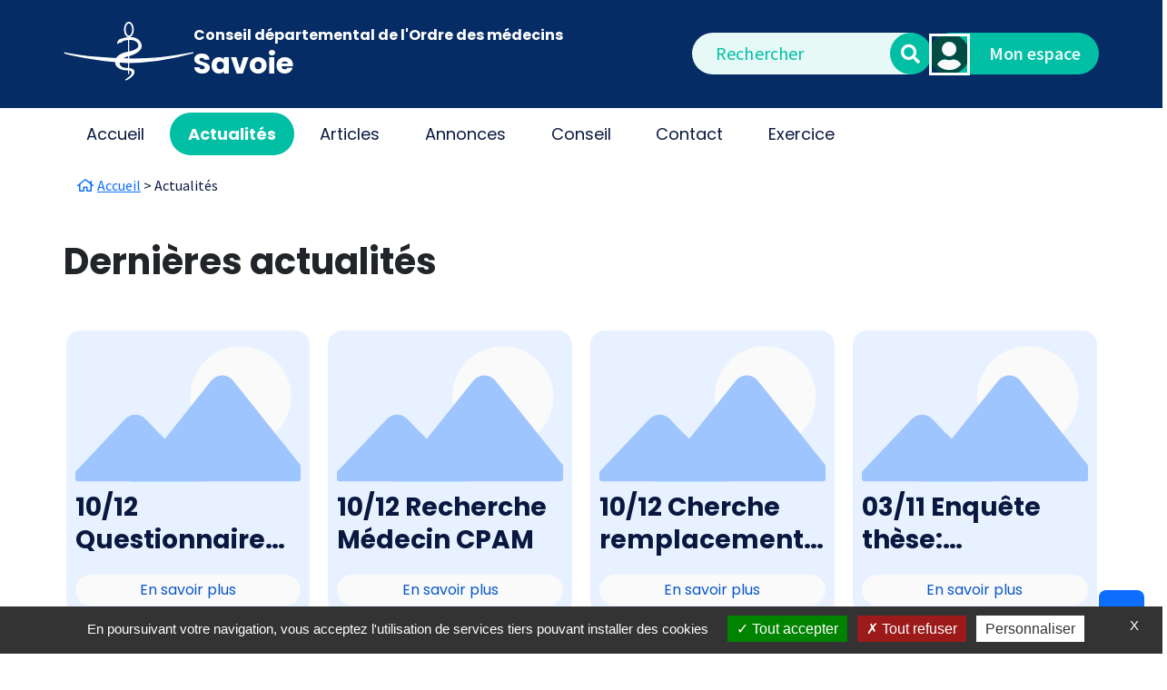

--- FILE ---
content_type: text/html; charset=UTF-8
request_url: https://conseil73.ordre.medecin.fr/actualites
body_size: 9235
content:
<!DOCTYPE html>
<html lang="fr" dir="ltr" prefix="content: http://purl.org/rss/1.0/modules/content/  dc: http://purl.org/dc/terms/  foaf: http://xmlns.com/foaf/0.1/  og: http://ogp.me/ns#  rdfs: http://www.w3.org/2000/01/rdf-schema#  schema: http://schema.org/  sioc: http://rdfs.org/sioc/ns#  sioct: http://rdfs.org/sioc/types#  skos: http://www.w3.org/2004/02/skos/core#  xsd: http://www.w3.org/2001/XMLSchema# ">
  <head>
    <meta charset="utf-8" />
<script>var _paq = _paq || [];(function(){var u=(("https:" == document.location.protocol) ? "https://medecin.matomo.cloud/" : "https://medecin.matomo.cloud/");_paq.push(["setSiteId", "23"]);_paq.push(["setTrackerUrl", u+"matomo.php"]);_paq.push(["setDoNotTrack", 1]);if (!window.matomo_search_results_active) {_paq.push(["trackPageView"]);}_paq.push(["setIgnoreClasses", ["no-tracking","colorbox"]]);_paq.push(["enableLinkTracking"]);var d=document,g=d.createElement("script"),s=d.getElementsByTagName("script")[0];g.type="text/javascript";g.defer=true;g.async=true;g.src=u+"matomo.js";s.parentNode.insertBefore(g,s);})();</script>
<link rel="canonical" href="https://conseil73.ordre.medecin.fr/actualites" />
<meta name="Generator" content="Drupal 9 (https://www.drupal.org)" />
<meta name="MobileOptimized" content="width" />
<meta name="HandheldFriendly" content="true" />
<meta name="viewport" content="width=device-width, initial-scale=1.0" />
<link rel="apple-touch-icon" href="/themes/custom/cnom_flat/apple-touch-icon.png" sizes="180x180" />
<meta name="msapplication-TileColor" content="#da532c" />
<meta name="theme-color" content="#ffffff" />
<link rel="icon" href="/themes/custom/cnom_flat/favicon-16x16.png" sizes="16x16" type="image/png" />
<link rel="icon" href="/themes/custom/cnom_flat/favicon-32x32.png" sizes="32x32" type="image/png" />
<link rel="manifest" href="/themes/custom/cnom_flat/site.webmanifest" />
<link rel="mask-icon" href="/themes/custom/cnom_flat/safari-pinned-tab.svg" color="#5bbad5" />
<link rel="icon" href="/themes/custom/cnom_flat/favicon.ico" type="image/vnd.microsoft.icon" />

    <title>Dernières actualités | Savoie</title>
    <link rel="stylesheet" media="all" href="/sites/default/files/css/css_le3RK_LpoW1Yg8bh3lLg81Zk3u_Bl8dhpeYBkPJK20E.css" />
<link rel="stylesheet" media="all" href="/sites/default/files/css/css_VpbIkxEMN9gI3AYE1u-T-_GLg50Iu18YGkggmNpOcGI.css" />

    
  </head>
  <body class="path-actualites CNOM-color-pallet-1">
        <a href="#main-content" class="visually-hidden focusable skip-link">
      Aller au contenu principal
    </a>
    
      <div class="dialog-off-canvas-main-canvas d-flex flex-column h-100" data-off-canvas-main-canvas>
    <div class="layout-container CNOM-menu--horizontal">

  <header role="banner">
          <div class="region region-header region-header--menu-horizontal">
      <div id="block-cnom-flat-cnom-branding-logo" class="block-cnom-flat-cnom-branding-logo cnom-branding-logo block-cnom-branding-logo block block-system block-system-branding-block">
  
    
        <a href="/" rel="home" class="site-logo">
      <img class="CNOM-logo" src="/themes/custom/cnom_flat/logo.svg" alt="Logo" />
    </a>
      </div>
<div id="block-cnom-flat-cnom-branding-name" class="block-cnom-flat-cnom-branding-name cnom-branding-name block-cnom-branding-name block block-system block-system-branding-block">
  
    
          <div class="site-slogan"><a href="/" rel="home">Conseil départemental de l'Ordre des médecins</a></div>
        <div class="site-name">
      <a href="/" rel="home">Savoie</a>
    </div>
  </div>
<div class="search-block-form block-cnom-flat-cnom-search-form cnom-search-form block-cnom-search-form block block-search container-inline" data-drupal-selector="search-block-form" id="block-cnom-flat-cnom-search-form" role="search">
  
    
      <form block="block-cnom-flat-cnom-search-form" data-block="header" action="/recherche" method="get" id="search-block-form" accept-charset="UTF-8">
  <div class="js-form-item form-item js-form-type-search form-type-search js-form-item-keys form-item-keys form-no-label">
      <label for="edit-keys" class="visually-hidden">Rechercher</label>
        <input title="Saisir les termes à rechercher." placeholder="Rechercher" data-drupal-selector="edit-keys" type="search" id="edit-keys" name="keys" value="" size="15" maxlength="128" class="form-search form-control" />

        </div>
<div data-drupal-selector="edit-actions" class="form-actions js-form-wrapper form-wrapper" id="edit-actions">  <input data-drupal-selector="edit-submit" type="submit" id="edit-submit" value="hidden" class="button js-form-submit form-submit" />
<i class='fas fa-search CNOM-search-icon'></i></div>

</form>

  </div>
<div class="block-cnom-flat-cnom-user-button-block cnom-user-button-block block-cnom-user-button-block block block-cnom-main-module" id="block-cnom-flat-cnom-user-button-block">
  
    
      

  <div class="CNOM-user-button-container">
    <a class="CNOM-user-button-content CNOM-user-button-espace" href="/user/login" title="Espace utilisateur">
      <div class="CNOM-user-button-icon">
        <i class="CNOM-user-button-icon-element fad fa-user-circle"></i>
      </div>
      <span class="CNOM-user-button-text">Mon espace</span>
    </a>
  </div>

  </div>

      <div id="header-menu-burger">
        <button class="CNOM-navbar-toggler navbar-toggler" type="button" data-bs-toggle="collapse"
          data-bs-target="#navbarSupportedContent" aria-controls="navbarSupportedContent"
          aria-expanded="false" aria-label="Toggle navigation">
          <span class="navbar-toggler-icon CNOM-navbar-toggler-icon"></span>
        </button>
      </div>
      <div class="block-cnom-branding-name block-cnom-branding-name--mobile">
                  <div class="site-slogan"><a href="/" rel="home">Conseil départemental de l&#039;Ordre des médecins</a></div>
                          <div class="site-name">
            <a href="/" rel="home">Savoie</a>
          </div>
              </div>
    </div>
  
  </header>

      <nav class="navbar navbar-expand-lg CNOM-navbar">
      <div class="CNOM-navbar-collapse collapse navbar-collapse justify-content-md-end flex-wrap" id="navbarSupportedContent">
          <div class="region region-nav">
    <div class="search-block-form block-cnom-flat-cnom-search-form-mobile cnom-search-form-mobile block-cnom-search-form-mobile block block-search container-inline" data-drupal-selector="search-block-form-2" id="block-cnom-flat-cnom-search-form-mobile" role="search">
  
    
      <form block="block-cnom-flat-cnom-search-form-mobile" data-block="nav" action="/recherche" method="get" id="search-block-form--2" accept-charset="UTF-8">
  <div class="js-form-item form-item js-form-type-search form-type-search js-form-item-keys form-item-keys form-no-label">
      <label for="edit-keys--2" class="visually-hidden">Rechercher</label>
        <input title="Saisir les termes à rechercher." placeholder="Rechercher" data-drupal-selector="edit-keys" type="search" id="edit-keys--2" name="keys" value="" size="15" maxlength="128" class="form-search form-control" />

        </div>
<div data-drupal-selector="edit-actions" class="form-actions js-form-wrapper form-wrapper" id="edit-actions--2">  <input data-drupal-selector="edit-submit" type="submit" id="edit-submit--2" value="hidden" class="button js-form-submit form-submit" />
<i class='fas fa-search CNOM-search-icon'></i></div>

</form>

  </div>
<nav role="navigation" aria-labelledby="block-cnom-flat-cnom-main-navigation-menu" id="block-cnom-flat-cnom-main-navigation" class="block-cnom-flat-cnom-main-navigation cnom-main-navigation block-cnom-main-navigation block block-menu navigation menu--main CNOM-block-menu">
            
  <h2 class="visually-hidden" id="block-cnom-flat-cnom-main-navigation-menu">Main navigation</h2>
  

        




<div block="block-cnom-flat-cnom-main-navigation" data-block="nav" class="main-menu horizontal">
  <ul class="navbar-nav">
                  <li class="menu--item CNOM-menu-horizontal--link">
      <div class="CNOM-menu-horizontal--link--box d-flex">
        <a href="/accueil" title="Accueil" data-drupal-link-system-path="node/27">Accueil</a>
              </div>
          </li>
              <li class="menu--item is-active CNOM-menu-horizontal--link">
      <div class="CNOM-menu-horizontal--link--box d-flex">
        <a href="/actualites" title="Actualités" data-drupal-link-system-path="actualites" class="is-active">Actualités</a>
              </div>
          </li>
              <li class="menu--item menu--has-children CNOM-menu-horizontal--link">
      <div class="CNOM-menu-horizontal--link--box d-flex">
        <a href="/articles" title="Articles" data-drupal-link-system-path="node/220">Articles</a>
                  <i class="fas fa-plus ms-auto my-auto" title="Articles"></i>
              </div>
              <div class="menu--drop">
          <div class="menu--drop-container">
                      <div class="menu--drop-item CNOM-menu-horizontal--link">
      <div class="CNOM-menu-horizontal--link--box d-flex">
        <a title="Révision des recommandations BHRe" href="/revision-des-recommandations-bhre">Révision des recommandations BHRe</a>
              </div>
          </div>
          <div class="menu--drop-item CNOM-menu-horizontal--link">
      <div class="CNOM-menu-horizontal--link--box d-flex">
        <a title="1215" href="/1215">1215</a>
              </div>
          </div>
  
          </div>
        </div>
          </li>
              <li class="menu--item menu--has-children CNOM-menu-horizontal--link">
      <div class="CNOM-menu-horizontal--link--box d-flex">
        <a href="/annonces" title="Annonces">Annonces</a>
                  <i class="fas fa-plus ms-auto my-auto" title="Annonces"></i>
              </div>
              <div class="menu--drop">
          <div class="menu--drop-container">
                      <div class="menu--drop-item menu--has-children CNOM-menu-horizontal--link">
      <div class="CNOM-menu-horizontal--link--box d-flex">
        <a title="Location locaux" href="/location-locaux">Location locaux</a>
                  <i class="fas fa-chevron-down ms-auto my-auto"></i>
              </div>
              <ul class="menu--drop">
                      <li class="CNOM-menu-horizontal--link--box">
              <a title="Annonces Immobilières" href="/actualites/annonces-immobilieres">Annonces Immobilières</a>
            </li>
                      <li class="CNOM-menu-horizontal--link--box">
              <a title="Recherche médecin du sport" href="/recherche-medecin-du-sport">Recherche médecin du sport</a>
            </li>
                  </ul>
          </div>
          <div class="menu--drop-item menu--has-children CNOM-menu-horizontal--link">
      <div class="CNOM-menu-horizontal--link--box d-flex">
        <a title="Proposition de poste" href="/poste">Proposition de poste</a>
                  <i class="fas fa-chevron-down ms-auto my-auto"></i>
              </div>
              <ul class="menu--drop">
                      <li class="CNOM-menu-horizontal--link--box">
              <a title="CHMS: médecin généraliste ou spécialiste, avec formation nutrition" href="/actualites/chms-medecin-generaliste-ou-specialiste-avec-formation-nutrition">CHMS: médecin généraliste ou spécialiste, avec formation nutrition</a>
            </li>
                      <li class="CNOM-menu-horizontal--link--box">
              <a title="Institut Médico-Educatif de Saint louis du Mont" href="/actualites/institut-medico-educatif-de-saint-louis-du-mont">Institut Médico-Educatif de Saint louis du Mont</a>
            </li>
                      <li class="CNOM-menu-horizontal--link--box">
              <a title="Médecin de la douleur Aix" href="/actualites/medecin-de-la-douleur">Médecin de la douleur Aix</a>
            </li>
                      <li class="CNOM-menu-horizontal--link--box">
              <a title="Offre de contrats de médecins réservistes police nationale" href="/offre-de-contrats-de-medecins-reservistes-police-nationale">Offre de contrats de médecins réservistes police nationale</a>
            </li>
                      <li class="CNOM-menu-horizontal--link--box">
              <a title="Recherche Gastro-entérologue ou addictologue CHMS (183)" href="/actualites/recherche-gastro-enterologue-ou-addictologue-chms">Recherche Gastro-entérologue ou addictologue CHMS (183)</a>
            </li>
                  </ul>
          </div>
          <div class="menu--drop-item CNOM-menu-horizontal--link">
      <div class="CNOM-menu-horizontal--link--box d-flex">
        <a title="Remplacement régulier" href="/actualites/remplacement-regulier">Remplacement régulier</a>
              </div>
          </div>
          <div class="menu--drop-item menu--has-children CNOM-menu-horizontal--link">
      <div class="CNOM-menu-horizontal--link--box d-flex">
        <a title="Thèses étudiants" href="/th%C3%A8se">Thèses étudiants</a>
                  <i class="fas fa-chevron-down ms-auto my-auto"></i>
              </div>
              <ul class="menu--drop">
                      <li class="CNOM-menu-horizontal--link--box">
              <a title="Etude sur la Santé des Professionnels de Santé" href="/actualites/etude-sur-la-sante-des-professionnels-de-sante">Etude sur la Santé des Professionnels de Santé</a>
            </li>
                      <li class="CNOM-menu-horizontal--link--box">
              <a title="Prescription des capteurs de glucose" href="/actualites/prescription-des-capteurs-de-glucose">Prescription des capteurs de glucose</a>
            </li>
                      <li class="CNOM-menu-horizontal--link--box">
              <a title="Trouble musculosquelettique." href="/actualites/trouble-musculosquelettique">Trouble musculosquelettique.</a>
            </li>
                  </ul>
          </div>
  
          </div>
        </div>
          </li>
              <li class="menu--item menu--has-children CNOM-menu-horizontal--link">
      <div class="CNOM-menu-horizontal--link--box d-flex">
        <a href="" title="Conseil">Conseil</a>
                  <i class="fas fa-plus ms-auto my-auto" title="Conseil"></i>
              </div>
              <div class="menu--drop">
          <div class="menu--drop-container">
                      <div class="menu--drop-item CNOM-menu-horizontal--link">
      <div class="CNOM-menu-horizontal--link--box d-flex">
        <a title="Le conseil" href="/le-conseil">Le conseil</a>
              </div>
          </div>
          <div class="menu--drop-item CNOM-menu-horizontal--link">
      <div class="CNOM-menu-horizontal--link--box d-flex">
        <a title="Les membres" href="/membres">Les membres</a>
              </div>
          </div>
  
          </div>
        </div>
          </li>
              <li class="menu--item CNOM-menu-horizontal--link">
      <div class="CNOM-menu-horizontal--link--box d-flex">
        <a href="/contactez-nous" title="Contact" data-drupal-link-system-path="node/10">Contact</a>
              </div>
          </li>
              <li class="menu--item menu--has-children CNOM-menu-horizontal--link">
      <div class="CNOM-menu-horizontal--link--box d-flex">
        <a href="/exercice" title="Exercice">Exercice</a>
                  <i class="fas fa-plus ms-auto my-auto" title="Exercice"></i>
              </div>
              <div class="menu--drop">
          <div class="menu--drop-container">
                      <div class="menu--drop-item CNOM-menu-horizontal--link">
      <div class="CNOM-menu-horizontal--link--box d-flex">
        <a title="FIN DE CARRIERE D&#039;UN MEDECIN" href="/actualites/fin-de-carriere-dun-medecin">FIN DE CARRIERE D&#039;UN MEDECIN</a>
              </div>
          </div>
          <div class="menu--drop-item CNOM-menu-horizontal--link">
      <div class="CNOM-menu-horizontal--link--box d-flex">
        <a title="LE SECRET MEDICAL" href="/actualites/le-secret-medical">LE SECRET MEDICAL</a>
              </div>
          </div>
  
          </div>
        </div>
          </li>
  
  </ul>
</div>

  </nav>
<div class="block-cnom-flat-cnom-sub-menu-block cnom-sub-menu-block block-cnom-sub-menu-block block block-cnom-main-module" id="block-cnom-flat-cnom-sub-menu-block">
  
    
      

  </div>

  </div>

      </div>
    </nav>
  
  <main role="main">
    <a id="main-content" tabindex="-1"></a>
          
  <div class="region region-sub-header region-sub-header--horizontal">
    <div id="block-cnom-flat-cnom-breadcrumbs" class="block-cnom-flat-cnom-breadcrumbs cnom-breadcrumbs block-cnom-breadcrumbs block block-system block-system-breadcrumb-block">
  
    
        <nav class="breadcrumb breadcrumb--cnom_flat px-4" role="navigation" aria-labelledby="system-breadcrumb">
    <h2 id="system-breadcrumb" class="visually-hidden">Fil d'Ariane</h2>
    <div class="container">
      <ol>
              <li>
                      <a href="/"><span>Accueil</span></a>
                  </li>
              <li>
                      <span>Actualités</span>
                  </li>
            </ol>
    </div>
  </nav>

  </div>

  </div>

      <div class="layout-content px-0">
        
  <div class="region region-content container my-5 px-3 px-sm-0 CNOM-cnom_flat">
          <div data-drupal-messages-fallback class="hidden"></div>
<div id="block-cnom-flat-cnom-page-title" class="block-cnom-flat-cnom-page-title cnom-page-title block-cnom-page-title block block-core block-page-title-block">
  
    
      
    <h1 class="page-title display-6 my-3">Dernières actualités</h1>


  </div>
<div id="block-cnom-flat-cnom-content" class="block-cnom-flat-cnom-content cnom-content block-cnom-content block block-system block-system-main-block">
  
    
      <div class="views-element-container"><div class="view view-dernieres-actualites view-id-dernieres_actualites view-display-id-page_1 js-view-dom-id-9c452d1f999c74a842cee254a597d1586d9e1a01da54ca4e84e562e628b2e652">
        <div class="view-content py-5 row">
      
<article role="article" about="/actualites/1012-questionnaire-these-psychiatre" class="node node--type-article node--view-mode-teaser CNOM-node--teaser p-3 col-12 col-md-6 col-lg-4 col-xl-3">
  <div class="CNOM-node--teaser--box d-flex flex-column h-100">
              <div class="CNOM-node--teaser--box--image">
          <div class="CNOM-node--teaser--box--image-bg image-default">
            <svg class="img-default--svg img-default--svg--card" width="306" height="193" viewBox="0 0 306 193" fill="none" xmlns="http://www.w3.org/2000/svg">
<link xmlns="http://www.w3.org/1999/xhtml" rel="stylesheet" href="css/style.css" type="text/css"/>
<g clip-path="url(#clip0_552_142292)">
<rect class="default-img--background" width="306" height="192.004" rx="4" fill="#F5F5F5"/>
<circle class="default-img--motif" cx="224.5" cy="77.5" r="68.5" fill="white"/>
<path class="default-img--motif2" d="M67.7034 107.571C75.1981 99.6556 87.8019 99.6556 95.2966 107.571L175.415 192.187C186.882 204.297 178.297 224.25 161.619 224.25H1.38138C-15.2969 224.25 -23.8824 204.297 -12.4153 192.187L67.7034 107.571Z" fill="#E0E0E0"/>
<path class="default-img--motif3" d="M127.5 140.5L114 127L72.5 201.5L127.5 140.5Z" fill="#BDBDBD"/>
<path class="default-img--motif2" d="M184.658 55.5706C192.264 46.0535 206.736 46.0536 214.342 55.5707L319.893 187.638C329.837 200.08 320.979 218.5 305.051 218.5H93.9487C78.0213 218.5 69.1627 200.08 79.1066 187.638L184.658 55.5706Z" fill="#E0E0E0"/>
</g>
<defs>
<clipPath id="clip0_552_142292">
<rect width="306" height="192.004" rx="4" fill="white"/>
</clipPath>
</defs>
</svg>
          </div>
        </div>
          <div class="CNOM-node--teaser--box--content w-100 d-flex flex-column">
      <h3 class="CNOM-node--teaser--box--content--label mb-3" title="10/12 Questionnaire Thèse Psychiatre">10/12 Questionnaire Thèse Psychiatre</h3>
      <div class="CNOM-node--teaser--box--content--summary mb-3">
        
      </div>
      <a href="/actualites/1012-questionnaire-these-psychiatre" class="CNOM-node--teaser--box--button py-2">En savoir plus</a>
    </div>
  </div>
</article>

<article role="article" about="/actualites/1012-recherche-medecin-cpam" class="node node--type-article node--view-mode-teaser CNOM-node--teaser p-3 col-12 col-md-6 col-lg-4 col-xl-3">
  <div class="CNOM-node--teaser--box d-flex flex-column h-100">
              <div class="CNOM-node--teaser--box--image">
          <div class="CNOM-node--teaser--box--image-bg image-default">
            <svg class="img-default--svg img-default--svg--card" width="306" height="193" viewBox="0 0 306 193" fill="none" xmlns="http://www.w3.org/2000/svg">
<link xmlns="http://www.w3.org/1999/xhtml" rel="stylesheet" href="css/style.css" type="text/css"/>
<g clip-path="url(#clip0_552_142292)">
<rect class="default-img--background" width="306" height="192.004" rx="4" fill="#F5F5F5"/>
<circle class="default-img--motif" cx="224.5" cy="77.5" r="68.5" fill="white"/>
<path class="default-img--motif2" d="M67.7034 107.571C75.1981 99.6556 87.8019 99.6556 95.2966 107.571L175.415 192.187C186.882 204.297 178.297 224.25 161.619 224.25H1.38138C-15.2969 224.25 -23.8824 204.297 -12.4153 192.187L67.7034 107.571Z" fill="#E0E0E0"/>
<path class="default-img--motif3" d="M127.5 140.5L114 127L72.5 201.5L127.5 140.5Z" fill="#BDBDBD"/>
<path class="default-img--motif2" d="M184.658 55.5706C192.264 46.0535 206.736 46.0536 214.342 55.5707L319.893 187.638C329.837 200.08 320.979 218.5 305.051 218.5H93.9487C78.0213 218.5 69.1627 200.08 79.1066 187.638L184.658 55.5706Z" fill="#E0E0E0"/>
</g>
<defs>
<clipPath id="clip0_552_142292">
<rect width="306" height="192.004" rx="4" fill="white"/>
</clipPath>
</defs>
</svg>
          </div>
        </div>
          <div class="CNOM-node--teaser--box--content w-100 d-flex flex-column">
      <h3 class="CNOM-node--teaser--box--content--label mb-3" title="10/12 Recherche Médecin CPAM">10/12 Recherche Médecin CPAM</h3>
      <div class="CNOM-node--teaser--box--content--summary mb-3">
        
      </div>
      <a href="/actualites/1012-recherche-medecin-cpam" class="CNOM-node--teaser--box--button py-2">En savoir plus</a>
    </div>
  </div>
</article>

<article role="article" about="/actualites/1012-cherche-remplacements-medecine-generale" class="node node--type-article node--view-mode-teaser CNOM-node--teaser p-3 col-12 col-md-6 col-lg-4 col-xl-3">
  <div class="CNOM-node--teaser--box d-flex flex-column h-100">
              <div class="CNOM-node--teaser--box--image">
          <div class="CNOM-node--teaser--box--image-bg image-default">
            <svg class="img-default--svg img-default--svg--card" width="306" height="193" viewBox="0 0 306 193" fill="none" xmlns="http://www.w3.org/2000/svg">
<link xmlns="http://www.w3.org/1999/xhtml" rel="stylesheet" href="css/style.css" type="text/css"/>
<g clip-path="url(#clip0_552_142292)">
<rect class="default-img--background" width="306" height="192.004" rx="4" fill="#F5F5F5"/>
<circle class="default-img--motif" cx="224.5" cy="77.5" r="68.5" fill="white"/>
<path class="default-img--motif2" d="M67.7034 107.571C75.1981 99.6556 87.8019 99.6556 95.2966 107.571L175.415 192.187C186.882 204.297 178.297 224.25 161.619 224.25H1.38138C-15.2969 224.25 -23.8824 204.297 -12.4153 192.187L67.7034 107.571Z" fill="#E0E0E0"/>
<path class="default-img--motif3" d="M127.5 140.5L114 127L72.5 201.5L127.5 140.5Z" fill="#BDBDBD"/>
<path class="default-img--motif2" d="M184.658 55.5706C192.264 46.0535 206.736 46.0536 214.342 55.5707L319.893 187.638C329.837 200.08 320.979 218.5 305.051 218.5H93.9487C78.0213 218.5 69.1627 200.08 79.1066 187.638L184.658 55.5706Z" fill="#E0E0E0"/>
</g>
<defs>
<clipPath id="clip0_552_142292">
<rect width="306" height="192.004" rx="4" fill="white"/>
</clipPath>
</defs>
</svg>
          </div>
        </div>
          <div class="CNOM-node--teaser--box--content w-100 d-flex flex-column">
      <h3 class="CNOM-node--teaser--box--content--label mb-3" title="10/12 Cherche remplacements Médecine générale">10/12 Cherche remplacements Médecine générale</h3>
      <div class="CNOM-node--teaser--box--content--summary mb-3">
        
      </div>
      <a href="/actualites/1012-cherche-remplacements-medecine-generale" class="CNOM-node--teaser--box--button py-2">En savoir plus</a>
    </div>
  </div>
</article>

<article role="article" about="/actualites/0311-enquete-these-echographie-au-cabinet" class="node node--type-article node--view-mode-teaser CNOM-node--teaser p-3 col-12 col-md-6 col-lg-4 col-xl-3">
  <div class="CNOM-node--teaser--box d-flex flex-column h-100">
              <div class="CNOM-node--teaser--box--image">
          <div class="CNOM-node--teaser--box--image-bg image-default">
            <svg class="img-default--svg img-default--svg--card" width="306" height="193" viewBox="0 0 306 193" fill="none" xmlns="http://www.w3.org/2000/svg">
<link xmlns="http://www.w3.org/1999/xhtml" rel="stylesheet" href="css/style.css" type="text/css"/>
<g clip-path="url(#clip0_552_142292)">
<rect class="default-img--background" width="306" height="192.004" rx="4" fill="#F5F5F5"/>
<circle class="default-img--motif" cx="224.5" cy="77.5" r="68.5" fill="white"/>
<path class="default-img--motif2" d="M67.7034 107.571C75.1981 99.6556 87.8019 99.6556 95.2966 107.571L175.415 192.187C186.882 204.297 178.297 224.25 161.619 224.25H1.38138C-15.2969 224.25 -23.8824 204.297 -12.4153 192.187L67.7034 107.571Z" fill="#E0E0E0"/>
<path class="default-img--motif3" d="M127.5 140.5L114 127L72.5 201.5L127.5 140.5Z" fill="#BDBDBD"/>
<path class="default-img--motif2" d="M184.658 55.5706C192.264 46.0535 206.736 46.0536 214.342 55.5707L319.893 187.638C329.837 200.08 320.979 218.5 305.051 218.5H93.9487C78.0213 218.5 69.1627 200.08 79.1066 187.638L184.658 55.5706Z" fill="#E0E0E0"/>
</g>
<defs>
<clipPath id="clip0_552_142292">
<rect width="306" height="192.004" rx="4" fill="white"/>
</clipPath>
</defs>
</svg>
          </div>
        </div>
          <div class="CNOM-node--teaser--box--content w-100 d-flex flex-column">
      <h3 class="CNOM-node--teaser--box--content--label mb-3" title="03/11 Enquête thèse: échographie au cabinet">03/11 Enquête thèse: échographie au cabinet</h3>
      <div class="CNOM-node--teaser--box--content--summary mb-3">
        
      </div>
      <a href="/actualites/0311-enquete-these-echographie-au-cabinet" class="CNOM-node--teaser--box--button py-2">En savoir plus</a>
    </div>
  </div>
</article>

<article role="article" about="/actualites/remplacement-regulier" class="node node--type-article node--view-mode-teaser CNOM-node--teaser p-3 col-12 col-md-6 col-lg-4 col-xl-3">
  <div class="CNOM-node--teaser--box d-flex flex-column h-100">
              <div class="CNOM-node--teaser--box--image">
          <div class="CNOM-node--teaser--box--image-bg image-default">
            <svg class="img-default--svg img-default--svg--card" width="306" height="193" viewBox="0 0 306 193" fill="none" xmlns="http://www.w3.org/2000/svg">
<link xmlns="http://www.w3.org/1999/xhtml" rel="stylesheet" href="css/style.css" type="text/css"/>
<g clip-path="url(#clip0_552_142292)">
<rect class="default-img--background" width="306" height="192.004" rx="4" fill="#F5F5F5"/>
<circle class="default-img--motif" cx="224.5" cy="77.5" r="68.5" fill="white"/>
<path class="default-img--motif2" d="M67.7034 107.571C75.1981 99.6556 87.8019 99.6556 95.2966 107.571L175.415 192.187C186.882 204.297 178.297 224.25 161.619 224.25H1.38138C-15.2969 224.25 -23.8824 204.297 -12.4153 192.187L67.7034 107.571Z" fill="#E0E0E0"/>
<path class="default-img--motif3" d="M127.5 140.5L114 127L72.5 201.5L127.5 140.5Z" fill="#BDBDBD"/>
<path class="default-img--motif2" d="M184.658 55.5706C192.264 46.0535 206.736 46.0536 214.342 55.5707L319.893 187.638C329.837 200.08 320.979 218.5 305.051 218.5H93.9487C78.0213 218.5 69.1627 200.08 79.1066 187.638L184.658 55.5706Z" fill="#E0E0E0"/>
</g>
<defs>
<clipPath id="clip0_552_142292">
<rect width="306" height="192.004" rx="4" fill="white"/>
</clipPath>
</defs>
</svg>
          </div>
        </div>
          <div class="CNOM-node--teaser--box--content w-100 d-flex flex-column">
      <h3 class="CNOM-node--teaser--box--content--label mb-3" title="Remplacement régulier">Remplacement régulier</h3>
      <div class="CNOM-node--teaser--box--content--summary mb-3">
        
      </div>
      <a href="/actualites/remplacement-regulier" class="CNOM-node--teaser--box--button py-2">En savoir plus</a>
    </div>
  </div>
</article>

<article role="article" about="/actualites/0810-questionnaire-these-connaissances-les-attitudes-et-les-pratiques-des-medecins-en" class="node node--type-article node--view-mode-teaser CNOM-node--teaser p-3 col-12 col-md-6 col-lg-4 col-xl-3">
  <div class="CNOM-node--teaser--box d-flex flex-column h-100">
              <div class="CNOM-node--teaser--box--image">
          <div class="CNOM-node--teaser--box--image-bg image-default">
            <svg class="img-default--svg img-default--svg--card" width="306" height="193" viewBox="0 0 306 193" fill="none" xmlns="http://www.w3.org/2000/svg">
<link xmlns="http://www.w3.org/1999/xhtml" rel="stylesheet" href="css/style.css" type="text/css"/>
<g clip-path="url(#clip0_552_142292)">
<rect class="default-img--background" width="306" height="192.004" rx="4" fill="#F5F5F5"/>
<circle class="default-img--motif" cx="224.5" cy="77.5" r="68.5" fill="white"/>
<path class="default-img--motif2" d="M67.7034 107.571C75.1981 99.6556 87.8019 99.6556 95.2966 107.571L175.415 192.187C186.882 204.297 178.297 224.25 161.619 224.25H1.38138C-15.2969 224.25 -23.8824 204.297 -12.4153 192.187L67.7034 107.571Z" fill="#E0E0E0"/>
<path class="default-img--motif3" d="M127.5 140.5L114 127L72.5 201.5L127.5 140.5Z" fill="#BDBDBD"/>
<path class="default-img--motif2" d="M184.658 55.5706C192.264 46.0535 206.736 46.0536 214.342 55.5707L319.893 187.638C329.837 200.08 320.979 218.5 305.051 218.5H93.9487C78.0213 218.5 69.1627 200.08 79.1066 187.638L184.658 55.5706Z" fill="#E0E0E0"/>
</g>
<defs>
<clipPath id="clip0_552_142292">
<rect width="306" height="192.004" rx="4" fill="white"/>
</clipPath>
</defs>
</svg>
          </div>
        </div>
          <div class="CNOM-node--teaser--box--content w-100 d-flex flex-column">
      <h3 class="CNOM-node--teaser--box--content--label mb-3" title="08/10 Questionnaire thèse: connaissances, les attitudes et les pratiques des médecins en soins primaire dans la lutte contre l’infection à Helicobacter pylori ">08/10 Questionnaire thèse: connaissances, les attitudes et les pratiques des médecins en soins primaire dans la lutte contre l’infection à Helicobacter pylori </h3>
      <div class="CNOM-node--teaser--box--content--summary mb-3">
        
      </div>
      <a href="/actualites/0810-questionnaire-these-connaissances-les-attitudes-et-les-pratiques-des-medecins-en" class="CNOM-node--teaser--box--button py-2">En savoir plus</a>
    </div>
  </div>
</article>

<article role="article" about="/actualites/annonces-immobilieres" class="node node--type-article node--view-mode-teaser CNOM-node--teaser p-3 col-12 col-md-6 col-lg-4 col-xl-3">
  <div class="CNOM-node--teaser--box d-flex flex-column h-100">
              <div class="CNOM-node--teaser--box--image">
          <div class="CNOM-node--teaser--box--image-bg image-default">
            <svg class="img-default--svg img-default--svg--card" width="306" height="193" viewBox="0 0 306 193" fill="none" xmlns="http://www.w3.org/2000/svg">
<link xmlns="http://www.w3.org/1999/xhtml" rel="stylesheet" href="css/style.css" type="text/css"/>
<g clip-path="url(#clip0_552_142292)">
<rect class="default-img--background" width="306" height="192.004" rx="4" fill="#F5F5F5"/>
<circle class="default-img--motif" cx="224.5" cy="77.5" r="68.5" fill="white"/>
<path class="default-img--motif2" d="M67.7034 107.571C75.1981 99.6556 87.8019 99.6556 95.2966 107.571L175.415 192.187C186.882 204.297 178.297 224.25 161.619 224.25H1.38138C-15.2969 224.25 -23.8824 204.297 -12.4153 192.187L67.7034 107.571Z" fill="#E0E0E0"/>
<path class="default-img--motif3" d="M127.5 140.5L114 127L72.5 201.5L127.5 140.5Z" fill="#BDBDBD"/>
<path class="default-img--motif2" d="M184.658 55.5706C192.264 46.0535 206.736 46.0536 214.342 55.5707L319.893 187.638C329.837 200.08 320.979 218.5 305.051 218.5H93.9487C78.0213 218.5 69.1627 200.08 79.1066 187.638L184.658 55.5706Z" fill="#E0E0E0"/>
</g>
<defs>
<clipPath id="clip0_552_142292">
<rect width="306" height="192.004" rx="4" fill="white"/>
</clipPath>
</defs>
</svg>
          </div>
        </div>
          <div class="CNOM-node--teaser--box--content w-100 d-flex flex-column">
      <h3 class="CNOM-node--teaser--box--content--label mb-3" title="Annonces Immobilières">Annonces Immobilières</h3>
      <div class="CNOM-node--teaser--box--content--summary mb-3">
        
      </div>
      <a href="/actualites/annonces-immobilieres" class="CNOM-node--teaser--box--button py-2">En savoir plus</a>
    </div>
  </div>
</article>

<article role="article" about="/actualites/questionnaire-these-2709" class="node node--type-article node--view-mode-teaser CNOM-node--teaser p-3 col-12 col-md-6 col-lg-4 col-xl-3">
  <div class="CNOM-node--teaser--box d-flex flex-column h-100">
              <div class="CNOM-node--teaser--box--image">
          <div class="CNOM-node--teaser--box--image-bg image-default">
            <svg class="img-default--svg img-default--svg--card" width="306" height="193" viewBox="0 0 306 193" fill="none" xmlns="http://www.w3.org/2000/svg">
<link xmlns="http://www.w3.org/1999/xhtml" rel="stylesheet" href="css/style.css" type="text/css"/>
<g clip-path="url(#clip0_552_142292)">
<rect class="default-img--background" width="306" height="192.004" rx="4" fill="#F5F5F5"/>
<circle class="default-img--motif" cx="224.5" cy="77.5" r="68.5" fill="white"/>
<path class="default-img--motif2" d="M67.7034 107.571C75.1981 99.6556 87.8019 99.6556 95.2966 107.571L175.415 192.187C186.882 204.297 178.297 224.25 161.619 224.25H1.38138C-15.2969 224.25 -23.8824 204.297 -12.4153 192.187L67.7034 107.571Z" fill="#E0E0E0"/>
<path class="default-img--motif3" d="M127.5 140.5L114 127L72.5 201.5L127.5 140.5Z" fill="#BDBDBD"/>
<path class="default-img--motif2" d="M184.658 55.5706C192.264 46.0535 206.736 46.0536 214.342 55.5707L319.893 187.638C329.837 200.08 320.979 218.5 305.051 218.5H93.9487C78.0213 218.5 69.1627 200.08 79.1066 187.638L184.658 55.5706Z" fill="#E0E0E0"/>
</g>
<defs>
<clipPath id="clip0_552_142292">
<rect width="306" height="192.004" rx="4" fill="white"/>
</clipPath>
</defs>
</svg>
          </div>
        </div>
          <div class="CNOM-node--teaser--box--content w-100 d-flex flex-column">
      <h3 class="CNOM-node--teaser--box--content--label mb-3" title="Questionnaire thèse 27/09">Questionnaire thèse 27/09</h3>
      <div class="CNOM-node--teaser--box--content--summary mb-3">
        
      </div>
      <a href="/actualites/questionnaire-these-2709" class="CNOM-node--teaser--box--button py-2">En savoir plus</a>
    </div>
  </div>
</article>

<article role="article" about="/actualites/questionnaire-de-these-evaluation-des-medecins-generalistes-concernant-limmunisation-des" class="node node--type-article node--view-mode-teaser CNOM-node--teaser p-3 col-12 col-md-6 col-lg-4 col-xl-3">
  <div class="CNOM-node--teaser--box d-flex flex-column h-100">
              <div class="CNOM-node--teaser--box--image">
          <div class="CNOM-node--teaser--box--image-bg image-default">
            <svg class="img-default--svg img-default--svg--card" width="306" height="193" viewBox="0 0 306 193" fill="none" xmlns="http://www.w3.org/2000/svg">
<link xmlns="http://www.w3.org/1999/xhtml" rel="stylesheet" href="css/style.css" type="text/css"/>
<g clip-path="url(#clip0_552_142292)">
<rect class="default-img--background" width="306" height="192.004" rx="4" fill="#F5F5F5"/>
<circle class="default-img--motif" cx="224.5" cy="77.5" r="68.5" fill="white"/>
<path class="default-img--motif2" d="M67.7034 107.571C75.1981 99.6556 87.8019 99.6556 95.2966 107.571L175.415 192.187C186.882 204.297 178.297 224.25 161.619 224.25H1.38138C-15.2969 224.25 -23.8824 204.297 -12.4153 192.187L67.7034 107.571Z" fill="#E0E0E0"/>
<path class="default-img--motif3" d="M127.5 140.5L114 127L72.5 201.5L127.5 140.5Z" fill="#BDBDBD"/>
<path class="default-img--motif2" d="M184.658 55.5706C192.264 46.0535 206.736 46.0536 214.342 55.5707L319.893 187.638C329.837 200.08 320.979 218.5 305.051 218.5H93.9487C78.0213 218.5 69.1627 200.08 79.1066 187.638L184.658 55.5706Z" fill="#E0E0E0"/>
</g>
<defs>
<clipPath id="clip0_552_142292">
<rect width="306" height="192.004" rx="4" fill="white"/>
</clipPath>
</defs>
</svg>
          </div>
        </div>
          <div class="CNOM-node--teaser--box--content w-100 d-flex flex-column">
      <h3 class="CNOM-node--teaser--box--content--label mb-3" title="Questionnaire de thèse: Evaluation des médecins généralistes concernant l’immunisation des nourrissons par nirsévimab (Beyfortus®)">Questionnaire de thèse: Evaluation des médecins généralistes concernant l’immunisation des nourrissons par nirsévimab (Beyfortus®)</h3>
      <div class="CNOM-node--teaser--box--content--summary mb-3">
        
      </div>
      <a href="/actualites/questionnaire-de-these-evaluation-des-medecins-generalistes-concernant-limmunisation-des" class="CNOM-node--teaser--box--button py-2">En savoir plus</a>
    </div>
  </div>
</article>

<article role="article" about="/actualites/bonne-rentree" class="node node--type-article node--view-mode-teaser CNOM-node--teaser p-3 col-12 col-md-6 col-lg-4 col-xl-3">
  <div class="CNOM-node--teaser--box d-flex flex-column h-100">
            <div class="CNOM-node--teaser--box--image">
        <div class="CNOM-node--teaser--box--image-bg">
        <img src="/sites/default/files/styles/cnom_paragraph_zoom/public/images/tous%20ensemble_0.jpg?itok=u0SBYtm8" alt="ok" title="">
        </div>
      </div>
          <div class="CNOM-node--teaser--box--content w-100 d-flex flex-column">
      <h3 class="CNOM-node--teaser--box--content--label mb-3" title="Bonne rentrée">Bonne rentrée</h3>
      <div class="CNOM-node--teaser--box--content--summary mb-3">
        Cliquez dessous !
      </div>
      <a href="/actualites/bonne-rentree" class="CNOM-node--teaser--box--button py-2">En savoir plus</a>
    </div>
  </div>
</article>

    </div>
  
        <nav class="pager pt-2 pb-5" role="navigation" aria-labelledby="pagination-heading">
    <h4 id="pagination-heading" class="visually-hidden">Pagination</h4>
    <ul class="pager__items js-pager__items p-0">
                                                        <li class="position-relative pager__item is-active">
                                          <a class="stretched-link" href="?page=0" title="Page courante">
            <span class="visually-hidden">
              Page courante
            </span>1</a>
        </li>
              <li class="position-relative pager__item">
                                          <a class="stretched-link" href="?page=1" title="Go to page 2">
            <span class="visually-hidden">
              Page
            </span>2</a>
        </li>
              <li class="position-relative pager__item">
                                          <a class="stretched-link" href="?page=2" title="Go to page 3">
            <span class="visually-hidden">
              Page
            </span>3</a>
        </li>
                                      <li class="pager__item pager__item--next position-relative">
          <a class="stretched-link" href="?page=1" title="Aller à la page suivante" rel="next">
            <span class="visually-hidden">Page suivante</span>
            <span aria-hidden="true">Suivant ›</span>
          </a>
        </li>
                          <li class="pager__item pager__item--last position-relative">
          <a class="stretched-link" href="?page=2" title="Aller à la dernière page">
            <span class="visually-hidden">Dernière page</span>
            <span aria-hidden="true">Dernier »</span>
          </a>
        </li>
          </ul>
  </nav>

          </div>
</div>

  </div>

      </div>

      </div>
    
  </main>

  
            <footer role="contentinfo" class="CNOM-menu-horizontal-footer">
          <div class="region region-footer">
    <div class="block-cnom-flat-cnom-footer-basic-block cnom-footer-basic-block block-cnom-footer-basic-block block block-cnom-main-module" id="block-cnom-flat-cnom-footer-basic-block">
  
    
      
<div class='CNOM-footer-basic w-100 col-12'>
  <div class="CNOM-footer-basic--content container d-flex flex-wrap col-12 py-5">
    <div class="CNOM-footer-basic--content--img col-12 col-md-6 col-xxl-8 d-flex">
      <img class="my-auto mx-auto mx-md-0" src="/themes/custom/cnom_flat/logo.svg" alt="Logo" width="212" height="96">
    </div>
    <div class="CNOM-footer-basic--content--adress col-12 col-md-6 col-xxl-4 p-2 p-md-3 p-lg-4 my-auto d-flex flex-column">
                                <span class="my-1">
            <i class="fas fa-map-pin me-2"></i>
            LE SYLVAE  54 RUE DES TENETTES 73190 SAINT BALDOPH</span>
                          <span class="my-1">
                          <i class="fas fa-phone-alt me-2"></i>
              0479717900
                                      <i class="fas fa-envelope ms-4 me-2"></i>
              cd.73@ordre.medecin.fr
                      </span>
                            <div class="CNOM-footer-links-list--content--rss d-flex align-items-center my-1 mx-auto mx-lg-0">
          <span>Nous suivre :
          </span>
                                                                        <a href="rss" class="mx-2 d-flex" target="_blank" rel="noopener">
              <i class="fas fa-rss fa-1x m-auto"></i>
            </a>
                  </div>
          </div>
  </div>
</div>

  </div>
<nav role="navigation" aria-labelledby="block-cnom-flat-cnom-footer-menu-menu" id="block-cnom-flat-cnom-footer-menu" class="block-cnom-flat-cnom-footer-menu cnom-footer-menu block-cnom-footer-menu block block-menu navigation menu--footer CNOM-block-menu">
            
  <h2 class="visually-hidden" id="block-cnom-flat-cnom-footer-menu-menu">Footer</h2>
  

        



<div class="CNOM-footer-basic--credits CNOM-footer-links-list--credits container py-5 col-12">
  <div block="block-cnom-flat-cnom-footer-menu" data-block="footer" class="CNOM-footer-basic--credits--box CNOM-footer-links-list--credits--box d-flex">
                    <ul class="CNOM-footer-basic--credits--legal CNOM-footer-links-list--credits--legal d-flex px-0 m-0 pb-2">
            <li class="ms-lg-0 mx-4 my-2">
      <a class="nav-link" title="Gestion des cookies" href="/gestion-cookies">Gestion des cookies</a>
    </li>
                  <li class="mx-4 my-2">
      <a class="nav-link" title="Mentions légales" href="/mentions-legales">Mentions légales</a>
    </li>
                  <li class="mx-4 my-2">
      <a class="nav-link" title="Politique de confidentialité" href="/politique-de-confidentialite">Politique de confidentialité</a>
    </li>
                  <li class="mx-4 my-2">
      <a class="nav-link" title="Conditions générales d&#039;utilisation" href="/conditions-generales-dutilisation">Conditions générales d&#039;utilisation</a>
    </li>
                  <li class="mx-4 my-2">
      <a class="nav-link" title="Annonces" href="/">Annonces</a>
    </li>
                </ul>
      <ul class="d-flex px-0 m-0">
            <li class="mx-4 my-2">
      <a class="nav-link" title="Contactez-nous" href="/contactez-nous">Contactez-nous</a>
    </li>
                  <li class="mx-4 my-2">
      <a class="nav-link" title="Plan du site" href="/sitemap">Plan du site</a>
    </li>
        </ul>

  </div>
</div>
  </nav>
<nav role="navigation" aria-labelledby="block-cnom-flat-cnom-main-navigation-footer-menu" id="block-cnom-flat-cnom-main-navigation-footer" class="block-cnom-flat-cnom-main-navigation-footer cnom-main-navigation-footer block-cnom-main-navigation-footer block block-menu navigation menu--main CNOM-block-menu">
            
  <h2 class="visually-hidden" id="block-cnom-flat-cnom-main-navigation-footer-menu">Plan du site</h2>
  

        
        <div class="CNOM-footer-plan col-12 position-relative">
      <div class="container col-12 px-0 py-5">
        <ul block="block-cnom-flat-cnom-main-navigation-footer" data-block="footer" class="navbar-nav mr-auto d-flex flex-wrap CNOM-footer-plan--categorie">
                  <div class="col-12 col-sm-6 col-md-4 col-lg-3 col-xl-2 px-3 my-3 mt-sm-0">
                <li class="CNOM-footer-plan--categorie--item"><a href="/accueil">Accueil</a></li>
  
          </div>
                  <div class="col-12 col-sm-6 col-md-4 col-lg-3 col-xl-2 px-3 my-3 mt-sm-0">
                <li class="CNOM-footer-plan--categorie--item"><a href="/actualites">Actualités</a></li>
  
          </div>
                  <div class="col-12 col-sm-6 col-md-4 col-lg-3 col-xl-2 px-3 my-3 mt-sm-0">
                <li class="CNOM-footer-plan--categorie--item"><a href="/articles">Articles</a></li>
              <ul class="CNOM-footer-plan--sous-categorie">
                      <li class="CNOM-footer-plan--sous-categorie--item"><a href="/revision-des-recommandations-bhre">Révision des recommandations BHRe</a></li>

                      <li class="CNOM-footer-plan--sous-categorie--item"><a href="/1215">1215</a></li>

          </ul>
  
  
          </div>
                  <div class="col-12 col-sm-6 col-md-4 col-lg-3 col-xl-2 px-3 my-3 mt-sm-0">
                <li class="CNOM-footer-plan--categorie--item"><a href="/annonces">Annonces</a></li>
              <ul class="CNOM-footer-plan--sous-categorie">
                      <li class="CNOM-footer-plan--sous-categorie--item"><a href="/location-locaux">Location locaux</a></li>

                      <li class="CNOM-footer-plan--sous-categorie--item"><a href="/poste">Proposition de poste</a></li>

                      <li class="CNOM-footer-plan--sous-categorie--item"><a href="/actualites/remplacement-regulier">Remplacement régulier</a></li>

                      <li class="CNOM-footer-plan--sous-categorie--item"><a href="/th%C3%A8se">Thèses étudiants</a></li>

          </ul>
  
  
          </div>
                  <div class="col-12 col-sm-6 col-md-4 col-lg-3 col-xl-2 px-3 my-3 mt-sm-0">
                <li class="CNOM-footer-plan--categorie--item"><a href="">Conseil</a></li>
              <ul class="CNOM-footer-plan--sous-categorie">
                      <li class="CNOM-footer-plan--sous-categorie--item"><a href="/le-conseil">Le conseil</a></li>

                      <li class="CNOM-footer-plan--sous-categorie--item"><a href="/membres">Les membres</a></li>

          </ul>
  
  
          </div>
                  <div class="col-12 col-sm-6 col-md-4 col-lg-3 col-xl-2 px-3 my-3 mt-sm-0">
                <li class="CNOM-footer-plan--categorie--item"><a href="/contactez-nous">Contact</a></li>
  
          </div>
                  <div class="col-12 col-sm-6 col-md-4 col-lg-3 col-xl-2 px-3 my-3 mt-sm-0">
                <li class="CNOM-footer-plan--categorie--item"><a href="/exercice">Exercice</a></li>
              <ul class="CNOM-footer-plan--sous-categorie">
                      <li class="CNOM-footer-plan--sous-categorie--item"><a href="/actualites/fin-de-carriere-dun-medecin">FIN DE CARRIERE D&#039;UN MEDECIN</a></li>

                      <li class="CNOM-footer-plan--sous-categorie--item"><a href="/actualites/le-secret-medical">LE SECRET MEDICAL</a></li>

          </ul>
  
  
          </div>
                </ul>
        <button id="CNOM-page-up">
          <i class="fas fa-caret-up"></i>
        </button>
      </div>
    </div>
  





  </nav>

  </div>

      </footer>
      </div>

  </div>

    
    <script type="application/json" data-drupal-selector="drupal-settings-json">{"path":{"baseUrl":"\/","scriptPath":null,"pathPrefix":"","currentPath":"actualites","currentPathIsAdmin":false,"isFront":false,"currentLanguage":"fr"},"pluralDelimiter":"\u0003","suppressDeprecationErrors":true,"matomo":{"disableCookies":false,"trackMailto":true},"tacjs":{"dialog":{"privacyUrl":"","bodyPosition":"bottom","hashtag":"#tarteaucitron","cookieName":"cnom_tarteaucitron","orientation":"bottom","groupServices":true,"serviceDefaultState":"wait","showAlertSmall":true,"cookieslist":true,"showIcon":true,"iconSrc":"","iconPosition":"BottomLeft","adblocker":false,"DenyAllCta":true,"AcceptAllCta":true,"highPrivacy":false,"handleBrowserDNTRequest":false,"removeCredit":false,"moreInfoLink":false,"useExternalCss":true,"useExternalJs":true,"cookieDomain":"","readmoreLink":"","mandatory":false,"mandatoryCta":false,"closePopup":true,"customCloserId":""},"services":{"myfeelback":{"status":false,"languages":{"fr":"0"},"readMore":"","readmoreLink":"","needConsent":false},"doubleclick":{"status":false,"languages":{"fr":"0"},"readMore":"","readmoreLink":"","needConsent":false},"userpilot":{"status":false,"languages":{"fr":"0"},"readMore":"","readmoreLink":"","needConsent":false},"piwikpro":{"status":false,"languages":{"fr":"0"},"readMore":"","readmoreLink":"","needConsent":false},"pinterestpixel":{"status":false,"languages":{"fr":"0"},"readMore":"","readmoreLink":"","needConsent":false},"elfsight":{"status":false,"languages":{"fr":"0"},"readMore":"","readmoreLink":"","needConsent":false},"plezi":{"status":false,"languages":{"fr":"0"},"readMore":"","readmoreLink":"","needConsent":false},"smartsupp":{"status":false,"languages":{"fr":"0"},"readMore":"","readmoreLink":"","needConsent":false},"sharpspring":{"status":false,"languages":{"fr":"0"},"readMore":"","readmoreLink":"","needConsent":false},"pardot":{"status":false,"languages":{"fr":"0"},"readMore":"","readmoreLink":"","needConsent":false},"openwebanalytics":{"status":false,"languages":{"fr":"0"},"readMore":"","readmoreLink":"","needConsent":false},"xandr":{"status":false,"languages":{"fr":"0"},"readMore":"","readmoreLink":"","needConsent":false},"xandrsegment":{"status":false,"languages":{"fr":"0"},"readMore":"","readmoreLink":"","needConsent":false},"xandrconversion":{"status":false,"languages":{"fr":"0"},"readMore":"","readmoreLink":"","needConsent":false},"helloasso":{"status":false,"languages":{"fr":"0"},"readMore":"","readmoreLink":"","needConsent":false},"podcloud":{"status":false,"languages":{"fr":"0"},"readMore":"","readmoreLink":"","needConsent":false},"facebookpost":{"status":false,"languages":{"fr":"0"},"readMore":"","readmoreLink":"","needConsent":false},"amplitude":{"status":false,"languages":{"fr":"0"},"readMore":"","readmoreLink":"","needConsent":false},"abtasty":{"status":false,"languages":{"fr":"0"},"readMore":"","readmoreLink":"","needConsent":false},"metrica":{"status":false,"languages":{"fr":"0"},"readMore":"","readmoreLink":"","needConsent":false},"addthis":{"status":false,"languages":{"fr":"0"},"readMore":"","readmoreLink":"","needConsent":false},"addtoanyfeed":{"status":false,"languages":{"fr":"0"},"readMore":"","readmoreLink":"","needConsent":false},"addtoanyshare":{"status":false,"languages":{"fr":"0"},"readMore":"","readmoreLink":"","needConsent":false},"aduptech_ads":{"status":false,"languages":{"fr":"0"},"readMore":"","readmoreLink":"","needConsent":false},"aduptech_conversion":{"status":false,"languages":{"fr":"0"},"readMore":"","readmoreLink":"","needConsent":false},"aduptech_retargeting":{"status":false,"languages":{"fr":"0"},"readMore":"","readmoreLink":"","needConsent":false},"alexa":{"status":false,"languages":{"fr":"0"},"readMore":"","readmoreLink":"","needConsent":false},"amazon":{"status":false,"languages":{"fr":"0"},"readMore":"","readmoreLink":"","needConsent":false},"calameo":{"status":false,"languages":{"fr":"0"},"readMore":"","readmoreLink":"","needConsent":false},"clicky":{"status":false,"languages":{"fr":"0"},"readMore":"","readmoreLink":"","needConsent":false},"clicmanager":{"status":false,"languages":{"fr":"0"},"readMore":"","readmoreLink":"","needConsent":false},"compteur":{"status":false,"languages":{"fr":"0"},"readMore":"","readmoreLink":"","needConsent":false},"contentsquare":{"status":false,"languages":{"fr":"0"},"readMore":"","readmoreLink":"","needConsent":false},"crazyegg":{"status":false,"languages":{"fr":"0"},"readMore":"","readmoreLink":"","needConsent":false},"clarity":{"status":false,"languages":{"fr":"0"},"readMore":"","readmoreLink":"","needConsent":false},"criteo":{"status":false,"languages":{"fr":"0"},"readMore":"","readmoreLink":"","needConsent":false},"criteoonetag":{"status":false,"languages":{"fr":"0"},"readMore":"","readmoreLink":"","needConsent":false},"artetv":{"status":false,"languages":{"fr":"0"},"readMore":"","readmoreLink":"","needConsent":false},"dailymotion":{"status":false,"languages":{"fr":"0"},"readMore":"","readmoreLink":"","needConsent":false},"datingaffiliation":{"status":false,"languages":{"fr":"0"},"readMore":"","readmoreLink":"","needConsent":false},"datingaffiliationpopup":{"status":false,"languages":{"fr":"0"},"readMore":"","readmoreLink":"","needConsent":false},"deezer":{"status":false,"languages":{"fr":"0"},"readMore":"","readmoreLink":"","needConsent":false},"leadforensics":{"status":false,"languages":{"fr":"0"},"readMore":"","readmoreLink":"","needConsent":false},"disqus":{"status":false,"languages":{"fr":"0"},"readMore":"","readmoreLink":"","needConsent":false},"ekomi":{"status":false,"languages":{"fr":"0"},"readMore":"","readmoreLink":"","needConsent":false},"etracker":{"status":false,"languages":{"fr":"0"},"readMore":"","readmoreLink":"","needConsent":false},"facebook":{"status":false,"languages":{"fr":"0"},"readMore":"","readmoreLink":"","needConsent":false},"facebooklikebox":{"status":false,"languages":{"fr":"0"},"readMore":"","readmoreLink":"","needConsent":false},"facebookcomment":{"status":false,"languages":{"fr":"0"},"readMore":"","readmoreLink":"","needConsent":false},"ferank":{"status":false,"languages":{"fr":"0"},"readMore":"","readmoreLink":"","needConsent":false},"pingdom":{"status":false,"languages":{"fr":"0"},"readMore":"","readmoreLink":"","needConsent":false},"simpleanalytics":{"status":false,"languages":{"fr":"0"},"readMore":"","readmoreLink":"","needConsent":false},"stonly":{"status":false,"languages":{"fr":"0"},"readMore":"","readmoreLink":"","needConsent":false},"ferankpub":{"status":false,"languages":{"fr":"0"},"readMore":"","readmoreLink":"","needConsent":false},"getplus":{"status":false,"languages":{"fr":"0"},"readMore":"","readmoreLink":"","needConsent":false},"gplus":{"status":false,"languages":{"fr":"0"},"readMore":"","readmoreLink":"","needConsent":false},"gplusbadge":{"status":false,"languages":{"fr":"0"},"readMore":"","readmoreLink":"","needConsent":false},"adsense":{"status":false,"languages":{"fr":"0"},"readMore":"","readmoreLink":"","needConsent":false},"googlepartners":{"status":false,"languages":{"fr":"0"},"readMore":"","readmoreLink":"","needConsent":false},"adsensesearchform":{"status":false,"languages":{"fr":"0"},"readMore":"","readmoreLink":"","needConsent":false},"adsensesearchresult":{"status":false,"languages":{"fr":"0"},"readMore":"","readmoreLink":"","needConsent":false},"googleadwordsconversion":{"status":false,"languages":{"fr":"0"},"readMore":"","readmoreLink":"","needConsent":false},"googleadwordsremarketing":{"status":false,"languages":{"fr":"0"},"readMore":"","readmoreLink":"","needConsent":false},"gajs":{"status":false,"languages":{"fr":"0"},"readMore":"","readmoreLink":"","needConsent":false},"analytics":{"status":false,"languages":{"fr":"0"},"readMore":"","readmoreLink":"xx","needConsent":true},"gtag":{"status":false,"languages":{"fr":"0"},"readMore":"","readmoreLink":"","needConsent":false},"firebase":{"status":false,"languages":{"fr":"0"},"readMore":"","readmoreLink":"","needConsent":false},"genially":{"status":false,"languages":{"fr":"0"},"readMore":"","readmoreLink":"","needConsent":false},"googlemaps":{"status":false,"languages":{"fr":"0"},"readMore":"","readmoreLink":"","needConsent":false},"googlemapssearch":{"status":false,"languages":{"fr":"0"},"readMore":"","readmoreLink":"","needConsent":false},"openstreetmap":{"status":false,"languages":{"fr":"0"},"readMore":"","readmoreLink":"","needConsent":false},"geoportail":{"status":false,"languages":{"fr":"0"},"readMore":"","readmoreLink":"","needConsent":false},"googletagmanager":{"status":false,"languages":{"fr":"0"},"readMore":"","readmoreLink":"","needConsent":false},"multiplegoogletagmanager":{"status":false,"languages":{"fr":"0"},"readMore":"","readmoreLink":"","needConsent":false},"googlefonts":{"status":false,"languages":{"fr":"0"},"readMore":"","readmoreLink":"","needConsent":false},"hubspot":{"status":false,"languages":{"fr":"0"},"readMore":"","readmoreLink":"","needConsent":false},"instagram":{"status":false,"languages":{"fr":"0"},"readMore":"","readmoreLink":"","needConsent":false},"jsapi":{"status":false,"languages":{"fr":"0"},"readMore":"","readmoreLink":"","needConsent":false},"twitterwidgetsapi":{"status":false,"languages":{"fr":"0"},"readMore":"","readmoreLink":"","needConsent":false},"recaptcha":{"status":false,"languages":{"fr":"0"},"readMore":"","readmoreLink":"","needConsent":false},"linkedin":{"status":false,"languages":{"fr":"0"},"readMore":"","readmoreLink":"","needConsent":false},"mautic":{"status":false,"languages":{"fr":"0"},"readMore":"","readmoreLink":"","needConsent":false},"microsoftcampaignanalytics":{"status":false,"languages":{"fr":"0"},"readMore":"","readmoreLink":"","needConsent":false},"onesignal":{"status":false,"languages":{"fr":"0"},"readMore":"","readmoreLink":"","needConsent":false},"pinterest":{"status":false,"languages":{"fr":"0"},"readMore":"","readmoreLink":"","needConsent":false},"prelinker":{"status":false,"languages":{"fr":"0"},"readMore":"","readmoreLink":"","needConsent":false},"prezi":{"status":false,"languages":{"fr":"0"},"readMore":"","readmoreLink":"","needConsent":false},"pubdirecte":{"status":false,"languages":{"fr":"0"},"readMore":"","readmoreLink":"","needConsent":false},"purechat":{"status":false,"languages":{"fr":"0"},"readMore":"","readmoreLink":"","needConsent":false},"intercomChat":{"status":false,"languages":{"fr":"0"},"readMore":"","readmoreLink":"","needConsent":false},"shareaholic":{"status":false,"languages":{"fr":"0"},"readMore":"","readmoreLink":"","needConsent":false},"shareasale":{"status":false,"languages":{"fr":"0"},"readMore":"","readmoreLink":"","needConsent":false},"sharethis":{"status":false,"languages":{"fr":"0"},"readMore":"","readmoreLink":"","needConsent":false},"slideshare":{"status":false,"languages":{"fr":"0"},"readMore":"","readmoreLink":"","needConsent":false},"soundcloud":{"status":false,"languages":{"fr":"0"},"readMore":"","readmoreLink":"politique-de-confidentialite","needConsent":true},"spotify":{"status":false,"languages":{"fr":"0"},"readMore":"","readmoreLink":"","needConsent":false},"statcounter":{"status":false,"languages":{"fr":"0"},"readMore":"","readmoreLink":"","needConsent":false},"timelinejs":{"status":false,"languages":{"fr":"0"},"readMore":"","readmoreLink":"","needConsent":false},"tagcommander":{"status":false,"languages":{"fr":"0"},"readMore":"","readmoreLink":"","needConsent":false},"typekit":{"status":false,"languages":{"fr":"0"},"readMore":"","readmoreLink":"","needConsent":false},"twenga":{"status":false,"languages":{"fr":"0"},"readMore":"","readmoreLink":"","needConsent":false},"twitter":{"status":false,"languages":{"fr":"0"},"readMore":"","readmoreLink":"","needConsent":false},"twitterembed":{"status":false,"languages":{"fr":"0"},"readMore":"","readmoreLink":"","needConsent":false},"twittertimeline":{"status":false,"languages":{"fr":"0"},"readMore":"","readmoreLink":"","needConsent":false},"twitteruwt":{"status":false,"languages":{"fr":"0"},"readMore":"","readmoreLink":"","needConsent":false},"uservoice":{"status":false,"languages":{"fr":"0"},"readMore":"","readmoreLink":"","needConsent":false},"vimeo":{"status":false,"languages":{"fr":"0"},"readMore":"","readmoreLink":"","needConsent":false},"visualrevenue":{"status":false,"languages":{"fr":"0"},"readMore":"","readmoreLink":"","needConsent":false},"verizondottag":{"status":false,"languages":{"fr":"0"},"readMore":"","readmoreLink":"","needConsent":false},"vshop":{"status":false,"languages":{"fr":"0"},"readMore":"","readmoreLink":"","needConsent":false},"wysistat":{"status":false,"languages":{"fr":"0"},"readMore":"","readmoreLink":"","needConsent":false},"xiti":{"status":false,"languages":{"fr":"0"},"readMore":"","readmoreLink":"","needConsent":false},"atinternet":{"status":false,"languages":{"fr":"0"},"readMore":"","readmoreLink":"","needConsent":false},"youtube":{"status":true,"languages":{"fr":"0"},"readMore":"","readmoreLink":"","needConsent":true},"zopim":{"status":false,"languages":{"fr":"0"},"readMore":"","readmoreLink":"","needConsent":false},"kameleoon":{"status":false,"languages":{"fr":"0"},"readMore":"","readmoreLink":"","needConsent":false},"linkedininsighttag":{"status":false,"languages":{"fr":"0"},"readMore":"","readmoreLink":"","needConsent":false},"facebookpixel":{"status":false,"languages":{"fr":"0"},"readMore":"","readmoreLink":"","needConsent":false},"issuu":{"status":false,"languages":{"fr":"0"},"readMore":"","readmoreLink":"","needConsent":false},"webmecanik":{"status":false,"languages":{"fr":"0"},"readMore":"","readmoreLink":"","needConsent":false},"multiplegtag":{"status":false,"languages":{"fr":"0"},"readMore":"","readmoreLink":"","needConsent":false},"koban":{"status":false,"languages":{"fr":"0"},"readMore":"","readmoreLink":"","needConsent":false},"matomo":{"status":true,"languages":{"fr":"fr"},"readMore":"","readmoreLink":"","needConsent":true},"matomocloud":{"status":false,"languages":{"fr":"0"},"readMore":"","readmoreLink":"","needConsent":false},"hotjar":{"status":false,"languages":{"fr":"0"},"readMore":"","readmoreLink":"","needConsent":false},"bingads":{"status":false,"languages":{"fr":"0"},"readMore":"","readmoreLink":"","needConsent":false},"adform":{"status":false,"languages":{"fr":"0"},"readMore":"","readmoreLink":"","needConsent":false},"activecampaign":{"status":false,"languages":{"fr":"0"},"readMore":"","readmoreLink":"","needConsent":false},"tawkto":{"status":false,"languages":{"fr":"0"},"readMore":"","readmoreLink":"","needConsent":false},"getquanty":{"status":false,"languages":{"fr":"0"},"readMore":"","readmoreLink":"","needConsent":false},"youtubeapi":{"status":false,"languages":{"fr":"0"},"readMore":"","readmoreLink":"","needConsent":false},"faciliti":{"status":false,"languages":{"fr":"0"},"readMore":"","readmoreLink":"","needConsent":false},"userlike":{"status":false,"languages":{"fr":"0"},"readMore":"","readmoreLink":"","needConsent":false},"adobeanalytics":{"status":false,"languages":{"fr":"0"},"readMore":"","readmoreLink":"","needConsent":false},"woopra":{"status":false,"languages":{"fr":"0"},"readMore":"","readmoreLink":"","needConsent":false},"ausha":{"status":false,"languages":{"fr":"0"},"readMore":"","readmoreLink":"","needConsent":false},"visiblee":{"status":false,"languages":{"fr":"0"},"readMore":"","readmoreLink":"","needConsent":false},"bandcamp":{"status":false,"languages":{"fr":"0"},"readMore":"","readmoreLink":"","needConsent":false},"discord":{"status":false,"languages":{"fr":"0"},"readMore":"","readmoreLink":"","needConsent":false},"maps_noapi":{"status":false,"languages":{"fr":"0"},"readMore":"","readmoreLink":"","needConsent":false},"hcaptcha":{"status":false,"languages":{"fr":"0"},"readMore":"","readmoreLink":"","needConsent":false},"fculture":{"status":false,"languages":{"fr":"0"},"readMore":"","readmoreLink":"","needConsent":false},"acast":{"status":false,"languages":{"fr":"0"},"readMore":"","readmoreLink":"","needConsent":false},"mixcloud":{"status":false,"languages":{"fr":"0"},"readMore":"","readmoreLink":"","needConsent":false},"gagenda":{"status":false,"languages":{"fr":"0"},"readMore":"","readmoreLink":"","needConsent":false},"gdocs":{"status":false,"languages":{"fr":"0"},"readMore":"","readmoreLink":"","needConsent":false},"gsheets":{"status":false,"languages":{"fr":"0"},"readMore":"","readmoreLink":"","needConsent":false},"gslides":{"status":false,"languages":{"fr":"0"},"readMore":"","readmoreLink":"","needConsent":false},"gforms":{"status":false,"languages":{"fr":"0"},"readMore":"","readmoreLink":"","needConsent":false},"goptimize":{"status":false,"languages":{"fr":"0"},"readMore":"","readmoreLink":"","needConsent":false},"marketomunchkin":{"status":false,"languages":{"fr":"0"},"readMore":"","readmoreLink":"","needConsent":false},"outbrain":{"status":false,"languages":{"fr":"0"},"readMore":"","readmoreLink":"","needConsent":false},"affilae":{"status":false,"languages":{"fr":"0"},"readMore":"","readmoreLink":"","needConsent":false},"canalu":{"status":false,"languages":{"fr":"0"},"readMore":"","readmoreLink":"","needConsent":false},"webtvnu":{"status":false,"languages":{"fr":"0"},"readMore":"","readmoreLink":"","needConsent":false},"studizz":{"status":false,"languages":{"fr":"0"},"readMore":"","readmoreLink":"","needConsent":false},"meteofrance":{"status":false,"languages":{"fr":"0"},"readMore":"","readmoreLink":"","needConsent":false},"m6meteo":{"status":false,"languages":{"fr":"0"},"readMore":"","readmoreLink":"","needConsent":false},"mtcaptcha":{"status":false,"languages":{"fr":"0"},"readMore":"","readmoreLink":"","needConsent":false},"archive":{"status":false,"languages":{"fr":"0"},"readMore":"","readmoreLink":"","needConsent":false},"gallica":{"status":false,"languages":{"fr":"0"},"readMore":"","readmoreLink":"","needConsent":false},"crisp":{"status":false,"languages":{"fr":"0"},"readMore":"","readmoreLink":"","needConsent":false},"microanalytics":{"status":false,"languages":{"fr":"0"},"readMore":"","readmoreLink":"","needConsent":false},"facebookcustomerchat":{"status":false,"languages":{"fr":"0"},"readMore":"","readmoreLink":"","needConsent":false},"weborama":{"status":false,"languages":{"fr":"0"},"readMore":"","readmoreLink":"","needConsent":false},"adsenseauto":{"status":false,"languages":{"fr":"0"},"readMore":"","readmoreLink":"","needConsent":false},"adsensesearch":{"status":false,"languages":{"fr":"0"},"readMore":"","readmoreLink":"","needConsent":false},"antvoice":{"status":false,"languages":{"fr":"0"},"readMore":"","readmoreLink":"","needConsent":false},"googleads":{"status":false,"languages":{"fr":"0"},"readMore":"","readmoreLink":"","needConsent":false},"klaviyo":{"status":false,"languages":{"fr":"0"},"readMore":"","readmoreLink":"","needConsent":false},"kwanko":{"status":false,"languages":{"fr":"0"},"readMore":"","readmoreLink":"","needConsent":false},"plausible":{"status":false,"languages":{"fr":"0"},"readMore":"","readmoreLink":"","needConsent":false},"snapchat":{"status":false,"languages":{"fr":"0"},"readMore":"","readmoreLink":"","needConsent":false},"tiktok":{"status":false,"languages":{"fr":"0"},"readMore":"","readmoreLink":"","needConsent":false},"wysistathightrack":{"status":false,"languages":{"fr":"0"},"readMore":"","readmoreLink":"","needConsent":false},"arcio":{"status":false,"languages":{"fr":"0"},"readMore":"","readmoreLink":"","needConsent":false},"matomotm":{"status":false,"languages":{"fr":"0"},"readMore":"","readmoreLink":"","needConsent":false},"robofabrica":{"status":false,"languages":{"fr":"0"},"readMore":"","readmoreLink":"","needConsent":false},"serviceperso":{"status":false,"languages":{"fr":"0"},"readMore":"","readmoreLink":"","needConsent":false},"trustpilot":{"status":false,"languages":{"fr":"0"},"readMore":"","readmoreLink":"","needConsent":false},"ubib":{"status":false,"languages":{"fr":"0"},"readMore":"","readmoreLink":"","needConsent":false},"videas":{"status":false,"languages":{"fr":"0"},"readMore":"","readmoreLink":"","needConsent":false}},"user":{"analyticsUa":"UA-11111111-11","matomoId":"1","matomoHost":"URL"},"texts":{"reload":"Recharger la page"},"expire":null},"ajaxTrustedUrl":{"\/recherche":true},"user":{"uid":0,"permissionsHash":"975543a172f83d1d06dff08bdef9629aaddb371d0a61357ca7d70ae7f9da4931"}}</script>
<script src="/sites/default/files/js/js_7dOClDzlb68Wctl-Wl1LHW0KD6KdtVrirvzoIOiw0ws.js"></script>

  </body>
</html>


--- FILE ---
content_type: text/css
request_url: https://conseil73.ordre.medecin.fr/sites/default/files/css/css_VpbIkxEMN9gI3AYE1u-T-_GLg50Iu18YGkggmNpOcGI.css
body_size: 85350
content:
@import url('https://fonts.googleapis.com/css2?family=Source+Sans+Pro:wght@400;600&display=swap');@import url('https://fonts.googleapis.com/css2?family=Poppins:wght@400;700&display=swap');html{font-family:sans-serif;-ms-text-size-adjust:100%;-webkit-text-size-adjust:100%;}body{margin:0;}article,aside,details,figcaption,figure,footer,header,hgroup,main,menu,nav,section,summary{display:block;}audio,canvas,progress,video{display:inline-block;vertical-align:baseline;}audio:not([controls]){display:none;height:0;}[hidden],template{display:none;}a{background-color:transparent;}a:active,a:hover{outline:0;}abbr[title]{border-bottom:1px dotted;}b,strong{font-weight:bold;}dfn{font-style:italic;}h1{font-size:2em;margin:0.67em 0;}mark{background:#ff0;color:#000;}small{font-size:80%;}sub,sup{font-size:75%;line-height:0;position:relative;vertical-align:baseline;}sup{top:-0.5em;}sub{bottom:-0.25em;}img{border:0;}svg:not(:root){overflow:hidden;}figure{margin:1em 40px;}hr{box-sizing:content-box;height:0;}pre{overflow:auto;}code,kbd,pre,samp{font-family:monospace,monospace;font-size:1em;}button,input,optgroup,select,textarea{color:inherit;font:inherit;margin:0;}button{overflow:visible;}button,select{text-transform:none;}button,html input[type="button"],input[type="reset"],input[type="submit"]{-webkit-appearance:button;cursor:pointer;}button[disabled],html input[disabled]{cursor:default;}button::-moz-focus-inner,input::-moz-focus-inner{border:0;padding:0;}input{line-height:normal;}input[type="checkbox"],input[type="radio"]{box-sizing:border-box;padding:0;}input[type="number"]::-webkit-inner-spin-button,input[type="number"]::-webkit-outer-spin-button{height:auto;}input[type="search"]{-webkit-appearance:textfield;box-sizing:content-box;}input[type="search"]::-webkit-search-cancel-button,input[type="search"]::-webkit-search-decoration{-webkit-appearance:none;}fieldset{border:1px solid #c0c0c0;margin:0 2px;padding:0.35em 0.625em 0.75em;}legend{border:0;padding:0;}textarea{overflow:auto;}optgroup{font-weight:bold;}table{border-collapse:collapse;border-spacing:0;}td,th{padding:0;}
@media (min--moz-device-pixel-ratio:0){summary{display:list-item;}}
.action-links{margin:1em 0;padding:0;list-style:none;}[dir="rtl"] .action-links{margin-right:0;}.action-links li{display:inline-block;margin:0 0.3em;}.action-links li:first-child{margin-left:0;}[dir="rtl"] .action-links li:first-child{margin-right:0;margin-left:0.3em;}.button-action{display:inline-block;padding:0.2em 0.5em 0.3em;text-decoration:none;line-height:160%;}.button-action:before{margin-left:-0.1em;padding-right:0.2em;content:"+";font-weight:900;}[dir="rtl"] .button-action:before{margin-right:-0.1em;margin-left:0;padding-right:0;padding-left:0.2em;}
.breadcrumb{padding-bottom:0.5em;}.breadcrumb ol{margin:0;padding:0;}[dir="rtl"] .breadcrumb ol{margin-right:0;}.breadcrumb li{display:inline;margin:0;padding:0;list-style-type:none;}.breadcrumb li:before{content:" \BB ";}.breadcrumb li:first-child:before{content:none;}
.collapse-processed > summary{padding-right:0.5em;padding-left:0.5em;}.collapse-processed > summary:before{float:left;width:1em;height:1em;content:"";background:url(/core/misc/menu-expanded.png) 0 100% no-repeat;}[dir="rtl"] .collapse-processed > summary:before{float:right;background-position:100% 100%;}.collapse-processed:not([open]) > summary:before{-ms-transform:rotate(-90deg);-webkit-transform:rotate(-90deg);transform:rotate(-90deg);background-position:25% 35%;}[dir="rtl"] .collapse-processed:not([open]) > summary:before{-ms-transform:rotate(90deg);-webkit-transform:rotate(90deg);transform:rotate(90deg);background-position:75% 35%;}
.container-inline label:after,.container-inline .label:after{content:":";}.form-type-radios .container-inline label:after,.form-type-checkboxes .container-inline label:after{content:"";}.form-type-radios .container-inline .form-type-radio,.form-type-checkboxes .container-inline .form-type-checkbox{margin:0 1em;}.container-inline .form-actions,.container-inline.form-actions{margin-top:0;margin-bottom:0;}
details{margin-top:1em;margin-bottom:1em;border:1px solid #ccc;}details > .details-wrapper{padding:0.5em 1.5em;}summary{padding:0.2em 0.5em;cursor:pointer;}
.exposed-filters .filters{float:left;margin-right:1em;}[dir="rtl"] .exposed-filters .filters{float:right;margin-right:0;margin-left:1em;}.exposed-filters .form-item{margin:0 0 0.1em 0;padding:0;}.exposed-filters .form-item label{float:left;width:10em;font-weight:normal;}[dir="rtl"] .exposed-filters .form-item label{float:right;}.exposed-filters .form-select{width:14em;}.exposed-filters .current-filters{margin-bottom:1em;}.exposed-filters .current-filters .placeholder{font-weight:bold;font-style:normal;}.exposed-filters .additional-filters{float:left;margin-right:1em;}[dir="rtl"] .exposed-filters .additional-filters{float:right;margin-right:0;margin-left:1em;}
.field__label{font-weight:bold;}.field--label-inline .field__label,.field--label-inline .field__items{float:left;}.field--label-inline .field__label,.field--label-inline > .field__item,.field--label-inline .field__items{padding-right:0.5em;}[dir="rtl"] .field--label-inline .field__label,[dir="rtl"] .field--label-inline .field__items{padding-right:0;padding-left:0.5em;}.field--label-inline .field__label::after{content:":";}
form .field-multiple-table{margin:0;}form .field-multiple-table .field-multiple-drag{width:30px;padding-right:0;}[dir="rtl"] form .field-multiple-table .field-multiple-drag{padding-left:0;}form .field-multiple-table .field-multiple-drag .tabledrag-handle{padding-right:0.5em;}[dir="rtl"] form .field-multiple-table .field-multiple-drag .tabledrag-handle{padding-right:0;padding-left:0.5em;}form .field-add-more-submit{margin:0.5em 0 0;}.form-item,.form-actions{margin-top:1em;margin-bottom:1em;}tr.odd .form-item,tr.even .form-item{margin-top:0;margin-bottom:0;}.form-composite > .fieldset-wrapper > .description,.form-item .description{font-size:0.85em;}label.option{display:inline;font-weight:normal;}.form-composite > legend,.label{display:inline;margin:0;padding:0;font-size:inherit;font-weight:bold;}.form-checkboxes .form-item,.form-radios .form-item{margin-top:0.4em;margin-bottom:0.4em;}.form-type-radio .description,.form-type-checkbox .description{margin-left:2.4em;}[dir="rtl"] .form-type-radio .description,[dir="rtl"] .form-type-checkbox .description{margin-right:2.4em;margin-left:0;}.marker{color:#e00;}.form-required:after{display:inline-block;width:6px;height:6px;margin:0 0.3em;content:"";vertical-align:super;background-image:url(/core/misc/icons/ee0000/required.svg);background-repeat:no-repeat;background-size:6px 6px;}abbr.tabledrag-changed,abbr.ajax-changed{border-bottom:none;}.form-item input.error,.form-item textarea.error,.form-item select.error{border:2px solid red;}.form-item--error-message:before{display:inline-block;width:14px;height:14px;content:"";vertical-align:sub;background:url(/core/misc/icons/e32700/error.svg) no-repeat;background-size:contain;}
.icon-help{padding:1px 0 1px 20px;background:url(/core/misc/help.png) 0 50% no-repeat;}[dir="rtl"] .icon-help{padding:1px 20px 1px 0;background-position:100% 50%;}.feed-icon{display:block;overflow:hidden;width:16px;height:16px;text-indent:-9999px;background:url(/core/misc/feed.svg) no-repeat;}
.form--inline .form-item{float:left;margin-right:0.5em;}[dir="rtl"] .form--inline .form-item{float:right;margin-right:0;margin-left:0.5em;}[dir="rtl"] .views-filterable-options-controls .form-item{margin-right:2%;}.form--inline .form-item-separator{margin-top:2.3em;margin-right:1em;margin-left:0.5em;}[dir="rtl"] .form--inline .form-item-separator{margin-right:0.5em;margin-left:1em;}.form--inline .form-actions{clear:left;}[dir="rtl"] .form--inline .form-actions{clear:right;}
.item-list .title{font-weight:bold;}.item-list ul{margin:0 0 0.75em 0;padding:0;}.item-list li{margin:0 0 0.25em 1.5em;padding:0;}[dir="rtl"] .item-list li{margin:0 1.5em 0.25em 0;}.item-list--comma-list{display:inline;}.item-list--comma-list .item-list__comma-list,.item-list__comma-list li,[dir="rtl"] .item-list--comma-list .item-list__comma-list,[dir="rtl"] .item-list__comma-list li{margin:0;}
ul.inline,ul.links.inline{display:inline;padding-left:0;}[dir="rtl"] ul.inline,[dir="rtl"] ul.links.inline{padding-right:0;padding-left:15px;}ul.inline li{display:inline;padding:0 0.5em;list-style-type:none;}ul.links a.is-active{color:#000;}
ul.menu{margin-left:1em;padding:0;list-style:none outside;text-align:left;}[dir="rtl"] ul.menu{margin-right:1em;margin-left:0;text-align:right;}.menu-item--expanded{list-style-type:circle;list-style-image:url(/core/misc/menu-expanded.png);}.menu-item--collapsed{list-style-type:disc;list-style-image:url(/core/misc/menu-collapsed.png);}[dir="rtl"] .menu-item--collapsed{list-style-image:url(/core/misc/menu-collapsed-rtl.png);}.menu-item{margin:0;padding-top:0.2em;}ul.menu a.is-active{color:#000;}
.more-link{display:block;text-align:right;}[dir="rtl"] .more-link{text-align:left;}
.pager__items{clear:both;text-align:center;}.pager__item{display:inline;padding:0.5em;}.pager__item.is-active{font-weight:bold;}
tr.drag{background-color:#fffff0;}tr.drag-previous{background-color:#ffd;}body div.tabledrag-changed-warning{margin-bottom:0.5em;}
tr.selected td{background:#ffc;}td.checkbox,th.checkbox{text-align:center;}[dir="rtl"] td.checkbox,[dir="rtl"] th.checkbox{text-align:center;}
th.is-active img{display:inline;}td.is-active{background-color:#ddd;}
.form-textarea-wrapper textarea{display:block;box-sizing:border-box;width:100%;margin:0;}
.ui-dialog--narrow{max-width:500px;}@media screen and (max-width:600px){.ui-dialog--narrow{min-width:95%;max-width:95%;}}
.messages{padding:15px 20px 15px 35px;word-wrap:break-word;border:1px solid;border-width:1px 1px 1px 0;border-radius:2px;background:no-repeat 10px 17px;overflow-wrap:break-word;}[dir="rtl"] .messages{padding-right:35px;padding-left:20px;text-align:right;border-width:1px 0 1px 1px;background-position:right 10px top 17px;}.messages + .messages{margin-top:1.538em;}.messages__list{margin:0;padding:0;list-style:none;}.messages__item + .messages__item{margin-top:0.769em;}.messages--status{color:#325e1c;border-color:#c9e1bd #c9e1bd #c9e1bd transparent;background-color:#f3faef;background-image:url(/core/misc/icons/73b355/check.svg);box-shadow:-8px 0 0 #77b259;}[dir="rtl"] .messages--status{margin-left:0;border-color:#c9e1bd transparent #c9e1bd #c9e1bd;box-shadow:8px 0 0 #77b259;}.messages--warning{color:#734c00;border-color:#f4daa6 #f4daa6 #f4daa6 transparent;background-color:#fdf8ed;background-image:url(/core/misc/icons/e29700/warning.svg);box-shadow:-8px 0 0 #e09600;}[dir="rtl"] .messages--warning{border-color:#f4daa6 transparent #f4daa6 #f4daa6;box-shadow:8px 0 0 #e09600;}.messages--error{color:#a51b00;border-color:#f9c9bf #f9c9bf #f9c9bf transparent;background-color:#fcf4f2;background-image:url(/core/misc/icons/e32700/error.svg);box-shadow:-8px 0 0 #e62600;}[dir="rtl"] .messages--error{border-color:#f9c9bf transparent #f9c9bf #f9c9bf;box-shadow:8px 0 0 #e62600;}.messages--error p.error{color:#a51b00;}
.node--unpublished{background-color:#fff4f4;}
.CNOM-color-pallet-1{--CNOM-baseColor:#0d6efd;--CNOM-color100:#e7f1ff;--CNOM-color200:#9ec5fe;--CNOM-color300:#6ea8fe;--CNOM-color400:#257dfd;--CNOM-color500:#0d6efd;--CNOM-color600:#0a58ca;--CNOM-color700:#084298;--CNOM-color800:#052c65;--CNOM-color900:#031633;--CNOM-textPrimaryA:var(--CNOM-color900);--CNOM-textSecondaryA:var(--CNOM-color800);--CNOM-baseColor00:#0d6efd00;--CNOM-baseColor10:#0d6efd10;--CNOM-baseColor20:#0d6efd20;--CNOM-baseColorB:#00bfa5;--CNOM-ColorB100:#e6f9f6;--CNOM-ColorB200:#99e5db;--CNOM-ColorB300:#66d9c9;--CNOM-ColorB400:#1ac5ae;--CNOM-ColorB500:#00bfa5;--CNOM-ColorB600:#009984;--CNOM-ColorB700:#007363;--CNOM-ColorB800:#004c42;--CNOM-ColorB900:#002621;--CNOM-textPrimaryB:var(--CNOM-ColorB900);--CNOM-textSecondaryB:var(--CNOM-ColorB800);--CNOM-baseColorB00:#00bfa500;--CNOM-baseColorB10:#00bfa510;--CNOM-baseColorB20:#00bfa520;--CNOM-boxShadow-color20:#9ec5fe33;--CNOM-boxShadow-color14:#9ec5fe24;--CNOM-boxShadow-color12:#9ec5fe1f;--CNOM-box-shadow:none;--CNOM-box-shadow-secondary:none;--CNOM-box-shadow-inset:none;--CNOM-body-font:'Source Sans Pro',sans-serif;--CNOM-icon-font:'Font Awesome 5 Pro';--CNOM-title-font:'Poppins',sans-serif;--CNOM-subtitle-font-weight:normal;--CNOM-title-after-position:absolute;--CNOM-title-after-display:block;--CNOM-title-after-width:none;--CNOM-title-after-height:none;--CNOM-title-after-background-color:none;--CNOM-title-after-content:'';--CNOM-title-after-min-width:none;--CNOM-title-after-max-width:none;--CNOM-input-border-radius:28px;--CNOM-div-border-radius:16px;--CNOM-body-background:#fff;--CNOM-main-background:#fff;--CNOM-backdrop-filter:none;--CNOM-header-background-color:var(--CNOM-color800);--CNOM-header-font-color:#fff;--CNOM-header-branding-color:#fff;--CNOM-header-branding-hover-color:#fff;--CNOM-header-logo-filter:brightness(0) invert(1);--CNOM-header-user-border-radius:9999em;--CNOM-header-user-background:var(--CNOM-baseColorB);--CNOM-header-user-filter:brightness(0) invert(1);--CNOM-header-search-border-radius:9999em;--CNOM-header-search-border:none;--CNOM-header-search-border-style:none none none none;--CNOM-header-search-background:var(--CNOM-ColorB100);--CNOM-header-search-icon-background:var(--CNOM-baseColorB);--CNOM-header-search-color:var(--CNOM-ColorB500);--CNOM-header-menu-padding-y:.5rem 0 .5rem 0;--CNOM-header-menu-border-radius:28px;--CNOM-header-menu-color:var(--CNOM-textPrimaryA);--CNOM-header-menu-color-lg:#0a1840;--CNOM-header-menu-drop-border-bottom:1px solid lightslategray;--CNOM-header-menu-background-color:#fff;--CNOM-header-menu-li-background-color:var(--CNOM-color100);--CNOM-header-menu-li-background-color-lg:transparent;--CNOM-header-menu-border-bottom:none;--CNOM-header-menu-hover-border-bottom:none;--CNOM-header-menu-hover-background-color:var(--CNOM-baseColorB);--CNOM-header-menu-hover-color:#fafafa;--CNOM-header-submenu-color:var(--CNOM-color600);--CNOM-header-submenu-hover-color:var(--CNOM-color800);--CNOM-header-menu-mobile-color:#0a1840;--CNOM-header-menu-mobile-hover-color:var(--CNOM-color600);--CNOM-header-menu-mobile-hover-background:var(--CNOM-color100);--CNOM-header-menu-mobile-hover-border:1rem;--CNOM-header-user-outline-color:#fff;--CNOM-header-user-background-color:var(--CNOM-ColorB800);--CNOM-header-user-background-color-2:#fafafa;--CNOM-header-user-icon-color:#fafafa;--CNOM-header-user-icon-border:1px solid #fafafa;--CNOM-header-user-icon-font-size:4.6rem;--CNOM-header-user-icon-top:0;--CNOM-header-user-icon-left:1px;--CNOM-header-menu-li-padding-lg:1rem 2rem 1rem 2rem;--CNOM-header-user-color-login:var(--CNOM-ColorB100);--CNOM-header-user-color-logout:var(--CNOM-ColorB100);--CNOM-header-vertical-background:#fafafa;--CNOM-header-vertical-color:#0a1840;--CNOM-header-vertical-hover-background:var(--CNOM-ColorB500);--CNOM-header-vertical-hover-color:#fafafa;--CNOM-header-vertical-padding:1.5rem !important;--CNOM-header-vertical-border-radius:24px;--CNOM-header-vertical-border-right:none;--CNOM-header-vertical-top-background:var(--CNOM-header-background-color);--CNOM-breadcrumb-background:transparent;--CNOM-breadcrumb-color:#0a1840;--CNOM-breadcrumb-margin-top:0;--CNOM-breadcrumb-link-color:var(--CNOM-baseColor);--CNOM-breadcrumb-link-hover-color:var(--CNOM-color800);--CNOM-breadcrumb-width:calc(100% + 1rem);--CNOM-breadcrumb-max-width:none;--CNOM-breadcrumb-margin-left:-.5rem;--CNOM-breadcrumb-margin-right:0;--CNOM-breadcrumb-border-left:0;--CNOM-breadcrumb-box-shadow:none;--CNOM-breadcrumb-border-radius:0;--CNOM-breadcrumb-background-vertical:transparent;--CNOM-breadcrumb-color-vertical:#0a1840;--CNOM-breadcrumb-link-color-vertical:var(--CNOM-baseColor);--CNOM-breadcrumb-link-hover-color-vertical:var(--CNOM-color800);--CNOM-breadcrumb-padding:1.6rem;--CNOM-date-background:var(--CNOM-color100);--CNOM-date-color:#0a1840;--CNOM-date-font-family:var(--CNOM-title-font);--CNOM-date-font-weight:bold;--CNOM-date-padding:.3rem 1rem;--CNOM-taxonomy-background:var(--CNOM-color800);--CNOM-cards-background:var(--CNOM-color100);--CNOM-cards-color:#0a1840;--CNOM-cards-title-color:#0a1840;--CNOM-cards-border-bottom:none;--CNOM-cards-image-padding:.75rem;--CNOM-files-list-background-color:var(--CNOM-color100);--CNOM-files-list-padding:3rem;--CNOM-files-list-li-background-color:#fafafa;--CNOM-files-list-li-border-bottom:2px solid var(--CNOM-color100);--CNOM-files-list-button-color:var(--CNOM-color600);--CNOM-zoom-background:var(--CNOM-color100);--CNOM-zoom-color:#0a1840;--CNOM-zoom-border-left:none;--CNOM-zoom-image-padding:1rem 1rem 1rem 1rem;--CNOM-zoom-button-background:#fafafa;--CNOM-zoom-button-width:100%;--CNOM-zoom-button-color:var(--CNOM-color600);--CNOM-zoom-button-border:none;--CNOM-zoom-button-margin:auto 0 0 0 !important;--CNOM-zoom-button-padding:.5rem 1rem !important;--CNOM-zoom-button-hover-background:var(--CNOM-color600);--CNOM-zoom-button-hover-color:#fafafa;--CNOM-zoom-button-hover-border:none;--CNOM-links-list-index-color:#fafafa;--CNOM-links-list-index-background-color:var(--CNOM-color600);--CNOM-links-list-index-border-radius:1em;--CNOM-links-list-index-width:30px;--CNOM-links-list-index-height:30px;--CNOM-links-list-padding:1.5rem !important;--CNOM-links-list-background-color:var(--CNOM-color800);--CNOM-links-list-border-bottom:none;--CNOM-links-list-color:#fafafa;--CNOM-bloc-padding:.5rem;--CNOM-bloc-background:var(--CNOM-color100);--CNOM-bloc-title-color:#fafafa;--CNOM-bloc-title-background:var(--CNOM-color800);--CNOM-bloc-title-border-radius:38px 38px 38px 38px;--CNOM-bloc-content-color:#0a1840;--CNOM-bloc-content-background:transparent;--CNOM-bloc-content-border-radius:0 0 0 0;--CNOM-bloc-content-li-border-bottom:none;--CNOM-image-background:var(--CNOM-color100);--CNOM-footer-top-color:#0a1840;--CNOM-footer-top-more-link-color:rgba(0,0,0,.6);--CNOM-footer-top-more-link-hover-color:rgba(0,0,0,.8);--CNOM-footer-top-background-color:var(--CNOM-color100);--CNOM-footer-bot-color:#fafafa;--CNOM-footer-bot-background-color:var(--CNOM-color800);--CNOM-footer-view-background-color:var(--CNOM-color200);--CNOM-footer-view-border-radius:16px;--CNOM-footer-view-border-bottom:none;--CNOM-footer-rss-background-color:#0a1840;--CNOM-footer-rss-color:#fafafa;--CNOM-footer-view-index-color:#fafafa;--CNOM-footer-logo-filter:none;--CNOM-search-page-background:var(--CNOM-color100);--CNOM-search-page-color:#0a1840;--CNOM-search-page-title-color:#0a1840;--CNOM-search-border-left:none;--CNOM-search-padding:1.5rem 3rem;--CNOM-members-background:var(--CNOM-color100);--CNOM-members-job-color:#0a1840;--CNOM-members-job-background:#fafafa;--CNOM-members-name-color:var(--CNOM-color600);--CNOM-members-padding:1.5rem;--CNOM-members-text-align:center;--CNOM-members-name-after-position:absolute;--CNOM-members-name-after-display:block;--CNOM-members-name-after-width:none;--CNOM-members-name-after-height:none;--CNOM-members-name-after-background-color:none;--CNOM-members-name-after-content:'';--CNOM-members-name-after-min-width:none;--CNOM-members-name-after-max-width:none;--CNOM-members-job-font-weight:normal;--CNOM-table-line-background:#fafafa;--CNOM-table-line-border:1px solid #e0e0e0;--CNOM-table-subtitle-color:white;--CNOM-table-margin-top:0;--CNOM-accordion-button-background:#f5f5f5;--CNOM-accordion-button-background-hover:var(--CNOM-color100);--CNOM-accordion-item-background:#fafafa;--CNOM-accordion-border:var(--CNOM-table-line-border);--CNOM-accordion-title-color:var(--CNOM-color600);--CNOM-accordion-subtitle-color:#6c757d;--CNOM-default-img-background:var(--CNOM-color100);--CNOM-default-img-motif:#fafafa;--CNOM-default-img-motif2:var(--CNOM-color200);--CNOM-contact-background-color:var(--CNOM-bloc-content-background);--CNOM-contact-label-background-color:var(--CNOM-color600);--CNOM-contact-label-color:#fafafa;--CNOM-contact-label-box-shadow:inset 0 -1px 0 rgba(0,0,0,.125);--CNOM-contact-box-shadow:none;--CNOM-contact-border-radius:4px;}.CNOM-color-pallet-2{--CNOM-baseColor:#757575;--CNOM-color100:#f1f1f1;--CNOM-color200:#c8c8c8;--CNOM-color300:#acacac;--CNOM-color400:#838383;--CNOM-color500:#757575;--CNOM-color600:#5e5e5e;--CNOM-color700:#464646;--CNOM-color800:#2f2f2f;--CNOM-color900:#171717;--CNOM-textPrimaryA:var(--CNOM-color900);--CNOM-textSecondaryA:var(--CNOM-color800);--CNOM-baseColor00:#75757500;--CNOM-baseColor10:#75757510;--CNOM-baseColor20:#75757520;--CNOM-baseColorB:#f4b135;--CNOM-ColorB100:#fef7eb;--CNOM-ColorB200:#fbe0ae;--CNOM-ColorB300:#f8d086;--CNOM-ColorB400:#f5b949;--CNOM-ColorB500:#f4b135;--CNOM-ColorB600:#c38e2a;--CNOM-ColorB700:#926a20;--CNOM-ColorB800:#624715;--CNOM-ColorB900:#31230b;--CNOM-textPrimaryB:var(--CNOM-ColorB900);--CNOM-textSecondaryB:var(--CNOM-ColorB800);--CNOM-baseColorB00:#f4b13500;--CNOM-baseColorB10:#f4b13510;--CNOM-baseColorB20:#f4b13520;--CNOM-boxShadow-color20:#c8c8c833;--CNOM-boxShadow-color14:#c8c8c824;--CNOM-boxShadow-color12:#c8c8c81f;--CNOM-box-shadow:none;--CNOM-box-shadow-secondary:none;--CNOM-box-shadow-inset:none;--CNOM-body-font:'Source Sans Pro',sans-serif;--CNOM-icon-font:'Font Awesome 5 Pro';--CNOM-title-font:'Poppins',sans-serif;--CNOM-subtitle-font-weight:normal;--CNOM-title-after-position:absolute;--CNOM-title-after-display:block;--CNOM-title-after-width:none;--CNOM-title-after-height:none;--CNOM-title-after-background-color:none;--CNOM-title-after-content:'';--CNOM-title-after-min-width:none;--CNOM-title-after-max-width:none;--CNOM-input-border-radius:28px;--CNOM-div-border-radius:16px;--CNOM-body-background:#fff;--CNOM-main-background:#fff;--CNOM-backdrop-filter:none;--CNOM-header-background-color:var(--CNOM-color800);--CNOM-header-font-color:#fff;--CNOM-header-branding-color:#fff;--CNOM-header-branding-hover-color:#fff;--CNOM-header-logo-filter:brightness(0) invert(1);--CNOM-header-user-border-radius:9999em;--CNOM-header-user-background:var(--CNOM-baseColorB);--CNOM-header-user-filter:brightness(0) invert(1);--CNOM-header-search-border-radius:9999em;--CNOM-header-search-border:none;--CNOM-header-search-border-style:none none none none;--CNOM-header-search-background:var(--CNOM-ColorB100);--CNOM-header-search-icon-background:var(--CNOM-baseColorB);--CNOM-header-search-color:var(--CNOM-ColorB500);--CNOM-header-menu-padding-y:.5rem 0 .5rem 0;--CNOM-header-menu-border-radius:28px;--CNOM-header-menu-color:var(--CNOM-textPrimaryA);--CNOM-header-menu-color-lg:#0a1840;--CNOM-header-menu-drop-border-bottom:1px solid lightslategray;--CNOM-header-menu-background-color:#fff;--CNOM-header-menu-li-background-color:var(--CNOM-color100);--CNOM-header-menu-li-background-color-lg:transparent;--CNOM-header-menu-border-bottom:none;--CNOM-header-menu-hover-border-bottom:none;--CNOM-header-menu-hover-background-color:var(--CNOM-baseColorB);--CNOM-header-menu-hover-color:#fafafa;--CNOM-header-submenu-color:var(--CNOM-color600);--CNOM-header-submenu-hover-color:var(--CNOM-color800);--CNOM-header-menu-mobile-color:#0a1840;--CNOM-header-menu-mobile-hover-color:var(--CNOM-color600);--CNOM-header-menu-mobile-hover-background:var(--CNOM-color100);--CNOM-header-menu-mobile-hover-border:1rem;--CNOM-header-user-outline-color:#fff;--CNOM-header-user-background-color:var(--CNOM-ColorB800);--CNOM-header-user-background-color-2:#fafafa;--CNOM-header-user-icon-color:#fafafa;--CNOM-header-user-icon-border:1px solid #fafafa;--CNOM-header-user-icon-font-size:4.6rem;--CNOM-header-user-icon-top:0;--CNOM-header-user-icon-left:1px;--CNOM-header-menu-li-padding-lg:1rem 2rem 1rem 2rem;--CNOM-header-user-color-login:var(--CNOM-ColorB100);--CNOM-header-user-color-logout:var(--CNOM-ColorB100);--CNOM-header-vertical-background:#fafafa;--CNOM-header-vertical-color:#0a1840;--CNOM-header-vertical-hover-background:var(--CNOM-ColorB500);--CNOM-header-vertical-hover-color:#fafafa;--CNOM-header-vertical-padding:1.5rem !important;--CNOM-header-vertical-border-radius:24px;--CNOM-header-vertical-border-right:none;--CNOM-header-vertical-top-background:var(--CNOM-header-background-color);--CNOM-breadcrumb-background:transparent;--CNOM-breadcrumb-color:#0a1840;--CNOM-breadcrumb-margin-top:0;--CNOM-breadcrumb-link-color:var(--CNOM-baseColor);--CNOM-breadcrumb-link-hover-color:var(--CNOM-color800);--CNOM-breadcrumb-width:calc(100% + 1rem);--CNOM-breadcrumb-max-width:none;--CNOM-breadcrumb-margin-left:-.5rem;--CNOM-breadcrumb-margin-right:0;--CNOM-breadcrumb-border-left:0;--CNOM-breadcrumb-box-shadow:none;--CNOM-breadcrumb-border-radius:0;--CNOM-breadcrumb-background-vertical:transparent;--CNOM-breadcrumb-color-vertical:#0a1840;--CNOM-breadcrumb-link-color-vertical:var(--CNOM-baseColor);--CNOM-breadcrumb-link-hover-color-vertical:var(--CNOM-color800);--CNOM-breadcrumb-padding:1.6rem;--CNOM-date-background:var(--CNOM-color100);--CNOM-date-color:#0a1840;--CNOM-date-font-family:var(--CNOM-title-font);--CNOM-date-font-weight:bold;--CNOM-date-padding:.3rem 1rem;--CNOM-taxonomy-background:var(--CNOM-color800);--CNOM-cards-background:var(--CNOM-color100);--CNOM-cards-color:#0a1840;--CNOM-cards-title-color:#0a1840;--CNOM-cards-border-bottom:none;--CNOM-cards-image-padding:.75rem;--CNOM-files-list-background-color:var(--CNOM-color100);--CNOM-files-list-padding:3rem;--CNOM-files-list-li-background-color:#fafafa;--CNOM-files-list-li-border-bottom:2px solid var(--CNOM-color100);--CNOM-files-list-button-color:var(--CNOM-color600);--CNOM-zoom-background:var(--CNOM-color100);--CNOM-zoom-color:#0a1840;--CNOM-zoom-border-left:none;--CNOM-zoom-image-padding:1rem 1rem 1rem 1rem;--CNOM-zoom-button-background:#fafafa;--CNOM-zoom-button-width:100%;--CNOM-zoom-button-color:var(--CNOM-color600);--CNOM-zoom-button-border:none;--CNOM-zoom-button-margin:auto 0 0 0 !important;--CNOM-zoom-button-padding:.5rem 1rem !important;--CNOM-zoom-button-hover-background:var(--CNOM-color600);--CNOM-zoom-button-hover-color:#fafafa;--CNOM-zoom-button-hover-border:none;--CNOM-links-list-index-color:#fafafa;--CNOM-links-list-index-background-color:var(--CNOM-color600);--CNOM-links-list-index-border-radius:1em;--CNOM-links-list-index-width:30px;--CNOM-links-list-index-height:30px;--CNOM-links-list-padding:1.5rem !important;--CNOM-links-list-background-color:var(--CNOM-color800);--CNOM-links-list-border-bottom:none;--CNOM-links-list-color:#fafafa;--CNOM-bloc-padding:.5rem;--CNOM-bloc-background:var(--CNOM-color100);--CNOM-bloc-title-color:#fafafa;--CNOM-bloc-title-background:var(--CNOM-color800);--CNOM-bloc-title-border-radius:38px 38px 38px 38px;--CNOM-bloc-content-color:#0a1840;--CNOM-bloc-content-background:transparent;--CNOM-bloc-content-border-radius:0 0 0 0;--CNOM-bloc-content-li-border-bottom:none;--CNOM-image-background:var(--CNOM-color100);--CNOM-footer-top-color:#0a1840;--CNOM-footer-top-more-link-color:rgba(0,0,0,.6);--CNOM-footer-top-more-link-hover-color:rgba(0,0,0,.8);--CNOM-footer-top-background-color:var(--CNOM-color100);--CNOM-footer-bot-color:#fafafa;--CNOM-footer-bot-background-color:var(--CNOM-color800);--CNOM-footer-view-background-color:var(--CNOM-color200);--CNOM-footer-view-border-radius:16px;--CNOM-footer-view-border-bottom:none;--CNOM-footer-rss-background-color:#0a1840;--CNOM-footer-rss-color:#fafafa;--CNOM-footer-view-index-color:#fafafa;--CNOM-footer-logo-filter:none;--CNOM-search-page-background:var(--CNOM-color100);--CNOM-search-page-color:#0a1840;--CNOM-search-page-title-color:#0a1840;--CNOM-search-border-left:none;--CNOM-search-padding:1.5rem 3rem;--CNOM-members-background:var(--CNOM-color100);--CNOM-members-job-color:#0a1840;--CNOM-members-job-background:#fafafa;--CNOM-members-name-color:var(--CNOM-color600);--CNOM-members-padding:1.5rem;--CNOM-members-text-align:center;--CNOM-members-name-after-position:absolute;--CNOM-members-name-after-display:block;--CNOM-members-name-after-width:none;--CNOM-members-name-after-height:none;--CNOM-members-name-after-background-color:none;--CNOM-members-name-after-content:'';--CNOM-members-name-after-min-width:none;--CNOM-members-name-after-max-width:none;--CNOM-members-job-font-weight:normal;--CNOM-table-line-background:#fafafa;--CNOM-table-line-border:1px solid #e0e0e0;--CNOM-table-subtitle-color:white;--CNOM-table-margin-top:0;--CNOM-accordion-button-background:#f5f5f5;--CNOM-accordion-button-background-hover:var(--CNOM-color100);--CNOM-accordion-item-background:#fafafa;--CNOM-accordion-border:var(--CNOM-table-line-border);--CNOM-accordion-title-color:var(--CNOM-color600);--CNOM-accordion-subtitle-color:#6c757d;--CNOM-default-img-background:var(--CNOM-color100);--CNOM-default-img-motif:#fafafa;--CNOM-default-img-motif2:var(--CNOM-color200);--CNOM-contact-background-color:var(--CNOM-bloc-content-background);--CNOM-contact-label-background-color:var(--CNOM-color600);--CNOM-contact-label-color:#fafafa;--CNOM-contact-label-box-shadow:inset 0 -1px 0 rgba(0,0,0,.125);--CNOM-contact-box-shadow:none;--CNOM-contact-border-radius:4px;}.CNOM-color-pallet-3{--CNOM-baseColor:#238bb8;--CNOM-color100:#e9f3f8;--CNOM-color200:#a7d1e3;--CNOM-color300:#7bb9d4;--CNOM-color400:#3997bf;--CNOM-color500:#238bb8;--CNOM-color600:#1c6f93;--CNOM-color700:#15536e;--CNOM-color800:#0e384a;--CNOM-color900:#071c25;--CNOM-textPrimaryA:var(--CNOM-color900);--CNOM-textSecondaryA:var(--CNOM-color800);--CNOM-baseColor00:#238bb800;--CNOM-baseColor10:#238bb810;--CNOM-baseColor20:#238bb820;--CNOM-baseColorB:#30f8d4;--CNOM-ColorB100:#eafefb;--CNOM-ColorB200:#acfcee;--CNOM-ColorB300:#83fbe5;--CNOM-ColorB400:#45f9d8;--CNOM-ColorB500:#30f8d4;--CNOM-ColorB600:#26c6aa;--CNOM-ColorB700:#1d957f;--CNOM-ColorB800:#136355;--CNOM-ColorB900:#0a322a;--CNOM-textPrimaryB:var(--CNOM-ColorB900);--CNOM-textSecondaryB:var(--CNOM-ColorB800);--CNOM-baseColorB00:#30f8d400;--CNOM-baseColorB10:#30f8d410;--CNOM-baseColorB20:#30f8d420;--CNOM-boxShadow-color20:#a7d1e333;--CNOM-boxShadow-color14:#a7d1e324;--CNOM-boxShadow-color12:#a7d1e31f;--CNOM-box-shadow:none;--CNOM-box-shadow-secondary:none;--CNOM-box-shadow-inset:none;--CNOM-body-font:'Source Sans Pro',sans-serif;--CNOM-icon-font:'Font Awesome 5 Pro';--CNOM-title-font:'Poppins',sans-serif;--CNOM-subtitle-font-weight:normal;--CNOM-title-after-position:absolute;--CNOM-title-after-display:block;--CNOM-title-after-width:none;--CNOM-title-after-height:none;--CNOM-title-after-background-color:none;--CNOM-title-after-content:'';--CNOM-title-after-min-width:none;--CNOM-title-after-max-width:none;--CNOM-input-border-radius:28px;--CNOM-div-border-radius:16px;--CNOM-body-background:#fff;--CNOM-main-background:#fff;--CNOM-backdrop-filter:none;--CNOM-header-background-color:var(--CNOM-color800);--CNOM-header-font-color:#fff;--CNOM-header-branding-color:#fff;--CNOM-header-branding-hover-color:#fff;--CNOM-header-logo-filter:brightness(0) invert(1);--CNOM-header-user-border-radius:9999em;--CNOM-header-user-background:var(--CNOM-baseColorB);--CNOM-header-user-filter:brightness(0) invert(1);--CNOM-header-search-border-radius:9999em;--CNOM-header-search-border:none;--CNOM-header-search-border-style:none none none none;--CNOM-header-search-background:var(--CNOM-ColorB100);--CNOM-header-search-icon-background:var(--CNOM-baseColorB);--CNOM-header-search-color:var(--CNOM-ColorB500);--CNOM-header-menu-padding-y:.5rem 0 .5rem 0;--CNOM-header-menu-border-radius:28px;--CNOM-header-menu-color:var(--CNOM-textPrimaryA);--CNOM-header-menu-color-lg:#0a1840;--CNOM-header-menu-drop-border-bottom:1px solid lightslategray;--CNOM-header-menu-background-color:#fff;--CNOM-header-menu-li-background-color:var(--CNOM-color100);--CNOM-header-menu-li-background-color-lg:transparent;--CNOM-header-menu-border-bottom:none;--CNOM-header-menu-hover-border-bottom:none;--CNOM-header-menu-hover-background-color:var(--CNOM-baseColorB);--CNOM-header-menu-hover-color:#fafafa;--CNOM-header-submenu-color:var(--CNOM-color600);--CNOM-header-submenu-hover-color:var(--CNOM-color800);--CNOM-header-menu-mobile-color:#0a1840;--CNOM-header-menu-mobile-hover-color:var(--CNOM-color600);--CNOM-header-menu-mobile-hover-background:var(--CNOM-color100);--CNOM-header-menu-mobile-hover-border:1rem;--CNOM-header-user-outline-color:#fff;--CNOM-header-user-background-color:var(--CNOM-ColorB800);--CNOM-header-user-background-color-2:#fafafa;--CNOM-header-user-icon-color:#fafafa;--CNOM-header-user-icon-border:1px solid #fafafa;--CNOM-header-user-icon-font-size:4.6rem;--CNOM-header-user-icon-top:0;--CNOM-header-user-icon-left:1px;--CNOM-header-menu-li-padding-lg:1rem 2rem 1rem 2rem;--CNOM-header-user-color-login:var(--CNOM-ColorB100);--CNOM-header-user-color-logout:var(--CNOM-ColorB100);--CNOM-header-vertical-background:#fafafa;--CNOM-header-vertical-color:#0a1840;--CNOM-header-vertical-hover-background:var(--CNOM-ColorB500);--CNOM-header-vertical-hover-color:#fafafa;--CNOM-header-vertical-padding:1.5rem !important;--CNOM-header-vertical-border-radius:24px;--CNOM-header-vertical-border-right:none;--CNOM-header-vertical-top-background:var(--CNOM-header-background-color);--CNOM-breadcrumb-background:transparent;--CNOM-breadcrumb-color:#0a1840;--CNOM-breadcrumb-margin-top:0;--CNOM-breadcrumb-link-color:var(--CNOM-baseColor);--CNOM-breadcrumb-link-hover-color:var(--CNOM-color800);--CNOM-breadcrumb-width:calc(100% + 1rem);--CNOM-breadcrumb-max-width:none;--CNOM-breadcrumb-margin-left:-.5rem;--CNOM-breadcrumb-margin-right:0;--CNOM-breadcrumb-border-left:0;--CNOM-breadcrumb-box-shadow:none;--CNOM-breadcrumb-border-radius:0;--CNOM-breadcrumb-background-vertical:transparent;--CNOM-breadcrumb-color-vertical:#0a1840;--CNOM-breadcrumb-link-color-vertical:var(--CNOM-baseColor);--CNOM-breadcrumb-link-hover-color-vertical:var(--CNOM-color800);--CNOM-breadcrumb-padding:1.6rem;--CNOM-date-background:var(--CNOM-color100);--CNOM-date-color:#0a1840;--CNOM-date-font-family:var(--CNOM-title-font);--CNOM-date-font-weight:bold;--CNOM-date-padding:.3rem 1rem;--CNOM-taxonomy-background:var(--CNOM-color800);--CNOM-cards-background:var(--CNOM-color100);--CNOM-cards-color:#0a1840;--CNOM-cards-title-color:#0a1840;--CNOM-cards-border-bottom:none;--CNOM-cards-image-padding:.75rem;--CNOM-files-list-background-color:var(--CNOM-color100);--CNOM-files-list-padding:3rem;--CNOM-files-list-li-background-color:#fafafa;--CNOM-files-list-li-border-bottom:2px solid var(--CNOM-color100);--CNOM-files-list-button-color:var(--CNOM-color600);--CNOM-zoom-background:var(--CNOM-color100);--CNOM-zoom-color:#0a1840;--CNOM-zoom-border-left:none;--CNOM-zoom-image-padding:1rem 1rem 1rem 1rem;--CNOM-zoom-button-background:#fafafa;--CNOM-zoom-button-width:100%;--CNOM-zoom-button-color:var(--CNOM-color600);--CNOM-zoom-button-border:none;--CNOM-zoom-button-margin:auto 0 0 0 !important;--CNOM-zoom-button-padding:.5rem 1rem !important;--CNOM-zoom-button-hover-background:var(--CNOM-color600);--CNOM-zoom-button-hover-color:#fafafa;--CNOM-zoom-button-hover-border:none;--CNOM-links-list-index-color:#fafafa;--CNOM-links-list-index-background-color:var(--CNOM-color600);--CNOM-links-list-index-border-radius:1em;--CNOM-links-list-index-width:30px;--CNOM-links-list-index-height:30px;--CNOM-links-list-padding:1.5rem !important;--CNOM-links-list-background-color:var(--CNOM-color800);--CNOM-links-list-border-bottom:none;--CNOM-links-list-color:#fafafa;--CNOM-bloc-padding:.5rem;--CNOM-bloc-background:var(--CNOM-color100);--CNOM-bloc-title-color:#fafafa;--CNOM-bloc-title-background:var(--CNOM-color800);--CNOM-bloc-title-border-radius:38px 38px 38px 38px;--CNOM-bloc-content-color:#0a1840;--CNOM-bloc-content-background:transparent;--CNOM-bloc-content-border-radius:0 0 0 0;--CNOM-bloc-content-li-border-bottom:none;--CNOM-image-background:var(--CNOM-color100);--CNOM-footer-top-color:#0a1840;--CNOM-footer-top-more-link-color:rgba(0,0,0,.6);--CNOM-footer-top-more-link-hover-color:rgba(0,0,0,.8);--CNOM-footer-top-background-color:var(--CNOM-color100);--CNOM-footer-bot-color:#fafafa;--CNOM-footer-bot-background-color:var(--CNOM-color800);--CNOM-footer-view-background-color:var(--CNOM-color200);--CNOM-footer-view-border-radius:16px;--CNOM-footer-view-border-bottom:none;--CNOM-footer-rss-background-color:#0a1840;--CNOM-footer-rss-color:#fafafa;--CNOM-footer-view-index-color:#fafafa;--CNOM-footer-logo-filter:none;--CNOM-search-page-background:var(--CNOM-color100);--CNOM-search-page-color:#0a1840;--CNOM-search-page-title-color:#0a1840;--CNOM-search-border-left:none;--CNOM-search-padding:1.5rem 3rem;--CNOM-members-background:var(--CNOM-color100);--CNOM-members-job-color:#0a1840;--CNOM-members-job-background:#fafafa;--CNOM-members-name-color:var(--CNOM-color600);--CNOM-members-padding:1.5rem;--CNOM-members-text-align:center;--CNOM-members-name-after-position:absolute;--CNOM-members-name-after-display:block;--CNOM-members-name-after-width:none;--CNOM-members-name-after-height:none;--CNOM-members-name-after-background-color:none;--CNOM-members-name-after-content:'';--CNOM-members-name-after-min-width:none;--CNOM-members-name-after-max-width:none;--CNOM-members-job-font-weight:normal;--CNOM-table-line-background:#fafafa;--CNOM-table-line-border:1px solid #e0e0e0;--CNOM-table-subtitle-color:white;--CNOM-table-margin-top:0;--CNOM-accordion-button-background:#f5f5f5;--CNOM-accordion-button-background-hover:var(--CNOM-color100);--CNOM-accordion-item-background:#fafafa;--CNOM-accordion-border:var(--CNOM-table-line-border);--CNOM-accordion-title-color:var(--CNOM-color600);--CNOM-accordion-subtitle-color:#6c757d;--CNOM-default-img-background:var(--CNOM-color100);--CNOM-default-img-motif:#fafafa;--CNOM-default-img-motif2:var(--CNOM-color200);--CNOM-contact-background-color:var(--CNOM-bloc-content-background);--CNOM-contact-label-background-color:var(--CNOM-color600);--CNOM-contact-label-color:#fafafa;--CNOM-contact-label-box-shadow:inset 0 -1px 0 rgba(0,0,0,.125);--CNOM-contact-box-shadow:none;--CNOM-contact-border-radius:4px;}.CNOM-color-pallet-4{--CNOM-baseColor:#3b43b3;--CNOM-color100:#ebecf7;--CNOM-color200:#b1b4e1;--CNOM-color300:#898ed1;--CNOM-color400:#4f56bb;--CNOM-color500:#3b43b3;--CNOM-color600:#2f368f;--CNOM-color700:#23286b;--CNOM-color800:#181b48;--CNOM-color900:#0c0d24;--CNOM-textPrimaryA:var(--CNOM-color900);--CNOM-textSecondaryA:var(--CNOM-color800);--CNOM-baseColor00:#3b43b300;--CNOM-baseColor10:#3b43b310;--CNOM-baseColor20:#3b43b320;--CNOM-baseColorB:#0b9cda;--CNOM-ColorB100:#e7f5fb;--CNOM-ColorB200:#9dd7f0;--CNOM-ColorB300:#6dc4e9;--CNOM-ColorB400:#23a6de;--CNOM-ColorB500:#0b9cda;--CNOM-ColorB600:#097dae;--CNOM-ColorB700:#075e83;--CNOM-ColorB800:#043e57;--CNOM-ColorB900:#021f2c;--CNOM-textPrimaryB:var(--CNOM-ColorB900);--CNOM-textSecondaryB:var(--CNOM-ColorB800);--CNOM-baseColorB00:#0b9cda00;--CNOM-baseColorB10:#0b9cda10;--CNOM-baseColorB20:#0b9cda20;--CNOM-boxShadow-color20:#b1b4e133;--CNOM-boxShadow-color14:#b1b4e124;--CNOM-boxShadow-color12:#b1b4e11f;--CNOM-box-shadow:none;--CNOM-box-shadow-secondary:none;--CNOM-box-shadow-inset:none;--CNOM-body-font:'Source Sans Pro',sans-serif;--CNOM-icon-font:'Font Awesome 5 Pro';--CNOM-title-font:'Poppins',sans-serif;--CNOM-subtitle-font-weight:normal;--CNOM-title-after-position:absolute;--CNOM-title-after-display:block;--CNOM-title-after-width:none;--CNOM-title-after-height:none;--CNOM-title-after-background-color:none;--CNOM-title-after-content:'';--CNOM-title-after-min-width:none;--CNOM-title-after-max-width:none;--CNOM-input-border-radius:28px;--CNOM-div-border-radius:16px;--CNOM-body-background:#fff;--CNOM-main-background:#fff;--CNOM-backdrop-filter:none;--CNOM-header-background-color:var(--CNOM-color800);--CNOM-header-font-color:#fff;--CNOM-header-branding-color:#fff;--CNOM-header-branding-hover-color:#fff;--CNOM-header-logo-filter:brightness(0) invert(1);--CNOM-header-user-border-radius:9999em;--CNOM-header-user-background:var(--CNOM-baseColorB);--CNOM-header-user-filter:brightness(0) invert(1);--CNOM-header-search-border-radius:9999em;--CNOM-header-search-border:none;--CNOM-header-search-border-style:none none none none;--CNOM-header-search-background:var(--CNOM-ColorB100);--CNOM-header-search-icon-background:var(--CNOM-baseColorB);--CNOM-header-search-color:var(--CNOM-ColorB500);--CNOM-header-menu-padding-y:.5rem 0 .5rem 0;--CNOM-header-menu-border-radius:28px;--CNOM-header-menu-color:var(--CNOM-textPrimaryA);--CNOM-header-menu-color-lg:#0a1840;--CNOM-header-menu-drop-border-bottom:1px solid lightslategray;--CNOM-header-menu-background-color:#fff;--CNOM-header-menu-li-background-color:var(--CNOM-color100);--CNOM-header-menu-li-background-color-lg:transparent;--CNOM-header-menu-border-bottom:none;--CNOM-header-menu-hover-border-bottom:none;--CNOM-header-menu-hover-background-color:var(--CNOM-baseColorB);--CNOM-header-menu-hover-color:#fafafa;--CNOM-header-submenu-color:var(--CNOM-color600);--CNOM-header-submenu-hover-color:var(--CNOM-color800);--CNOM-header-menu-mobile-color:#0a1840;--CNOM-header-menu-mobile-hover-color:var(--CNOM-color600);--CNOM-header-menu-mobile-hover-background:var(--CNOM-color100);--CNOM-header-menu-mobile-hover-border:1rem;--CNOM-header-user-outline-color:#fff;--CNOM-header-user-background-color:var(--CNOM-ColorB800);--CNOM-header-user-background-color-2:#fafafa;--CNOM-header-user-icon-color:#fafafa;--CNOM-header-user-icon-border:1px solid #fafafa;--CNOM-header-user-icon-font-size:4.6rem;--CNOM-header-user-icon-top:0;--CNOM-header-user-icon-left:1px;--CNOM-header-menu-li-padding-lg:1rem 2rem 1rem 2rem;--CNOM-header-user-color-login:var(--CNOM-ColorB100);--CNOM-header-user-color-logout:var(--CNOM-ColorB100);--CNOM-header-vertical-background:#fafafa;--CNOM-header-vertical-color:#0a1840;--CNOM-header-vertical-hover-background:var(--CNOM-ColorB500);--CNOM-header-vertical-hover-color:#fafafa;--CNOM-header-vertical-padding:1.5rem !important;--CNOM-header-vertical-border-radius:24px;--CNOM-header-vertical-border-right:none;--CNOM-header-vertical-top-background:var(--CNOM-header-background-color);--CNOM-breadcrumb-background:transparent;--CNOM-breadcrumb-color:#0a1840;--CNOM-breadcrumb-margin-top:0;--CNOM-breadcrumb-link-color:var(--CNOM-baseColor);--CNOM-breadcrumb-link-hover-color:var(--CNOM-color800);--CNOM-breadcrumb-width:calc(100% + 1rem);--CNOM-breadcrumb-max-width:none;--CNOM-breadcrumb-margin-left:-.5rem;--CNOM-breadcrumb-margin-right:0;--CNOM-breadcrumb-border-left:0;--CNOM-breadcrumb-box-shadow:none;--CNOM-breadcrumb-border-radius:0;--CNOM-breadcrumb-background-vertical:transparent;--CNOM-breadcrumb-color-vertical:#0a1840;--CNOM-breadcrumb-link-color-vertical:var(--CNOM-baseColor);--CNOM-breadcrumb-link-hover-color-vertical:var(--CNOM-color800);--CNOM-breadcrumb-padding:1.6rem;--CNOM-date-background:var(--CNOM-color100);--CNOM-date-color:#0a1840;--CNOM-date-font-family:var(--CNOM-title-font);--CNOM-date-font-weight:bold;--CNOM-date-padding:.3rem 1rem;--CNOM-taxonomy-background:var(--CNOM-color800);--CNOM-cards-background:var(--CNOM-color100);--CNOM-cards-color:#0a1840;--CNOM-cards-title-color:#0a1840;--CNOM-cards-border-bottom:none;--CNOM-cards-image-padding:.75rem;--CNOM-files-list-background-color:var(--CNOM-color100);--CNOM-files-list-padding:3rem;--CNOM-files-list-li-background-color:#fafafa;--CNOM-files-list-li-border-bottom:2px solid var(--CNOM-color100);--CNOM-files-list-button-color:var(--CNOM-color600);--CNOM-zoom-background:var(--CNOM-color100);--CNOM-zoom-color:#0a1840;--CNOM-zoom-border-left:none;--CNOM-zoom-image-padding:1rem 1rem 1rem 1rem;--CNOM-zoom-button-background:#fafafa;--CNOM-zoom-button-width:100%;--CNOM-zoom-button-color:var(--CNOM-color600);--CNOM-zoom-button-border:none;--CNOM-zoom-button-margin:auto 0 0 0 !important;--CNOM-zoom-button-padding:.5rem 1rem !important;--CNOM-zoom-button-hover-background:var(--CNOM-color600);--CNOM-zoom-button-hover-color:#fafafa;--CNOM-zoom-button-hover-border:none;--CNOM-links-list-index-color:#fafafa;--CNOM-links-list-index-background-color:var(--CNOM-color600);--CNOM-links-list-index-border-radius:1em;--CNOM-links-list-index-width:30px;--CNOM-links-list-index-height:30px;--CNOM-links-list-padding:1.5rem !important;--CNOM-links-list-background-color:var(--CNOM-color800);--CNOM-links-list-border-bottom:none;--CNOM-links-list-color:#fafafa;--CNOM-bloc-padding:.5rem;--CNOM-bloc-background:var(--CNOM-color100);--CNOM-bloc-title-color:#fafafa;--CNOM-bloc-title-background:var(--CNOM-color800);--CNOM-bloc-title-border-radius:38px 38px 38px 38px;--CNOM-bloc-content-color:#0a1840;--CNOM-bloc-content-background:transparent;--CNOM-bloc-content-border-radius:0 0 0 0;--CNOM-bloc-content-li-border-bottom:none;--CNOM-image-background:var(--CNOM-color100);--CNOM-footer-top-color:#0a1840;--CNOM-footer-top-more-link-color:rgba(0,0,0,.6);--CNOM-footer-top-more-link-hover-color:rgba(0,0,0,.8);--CNOM-footer-top-background-color:var(--CNOM-color100);--CNOM-footer-bot-color:#fafafa;--CNOM-footer-bot-background-color:var(--CNOM-color800);--CNOM-footer-view-background-color:var(--CNOM-color200);--CNOM-footer-view-border-radius:16px;--CNOM-footer-view-border-bottom:none;--CNOM-footer-rss-background-color:#0a1840;--CNOM-footer-rss-color:#fafafa;--CNOM-footer-view-index-color:#fafafa;--CNOM-footer-logo-filter:none;--CNOM-search-page-background:var(--CNOM-color100);--CNOM-search-page-color:#0a1840;--CNOM-search-page-title-color:#0a1840;--CNOM-search-border-left:none;--CNOM-search-padding:1.5rem 3rem;--CNOM-members-background:var(--CNOM-color100);--CNOM-members-job-color:#0a1840;--CNOM-members-job-background:#fafafa;--CNOM-members-name-color:var(--CNOM-color600);--CNOM-members-padding:1.5rem;--CNOM-members-text-align:center;--CNOM-members-name-after-position:absolute;--CNOM-members-name-after-display:block;--CNOM-members-name-after-width:none;--CNOM-members-name-after-height:none;--CNOM-members-name-after-background-color:none;--CNOM-members-name-after-content:'';--CNOM-members-name-after-min-width:none;--CNOM-members-name-after-max-width:none;--CNOM-members-job-font-weight:normal;--CNOM-table-line-background:#fafafa;--CNOM-table-line-border:1px solid #e0e0e0;--CNOM-table-subtitle-color:white;--CNOM-table-margin-top:0;--CNOM-accordion-button-background:#f5f5f5;--CNOM-accordion-button-background-hover:var(--CNOM-color100);--CNOM-accordion-item-background:#fafafa;--CNOM-accordion-border:var(--CNOM-table-line-border);--CNOM-accordion-title-color:var(--CNOM-color600);--CNOM-accordion-subtitle-color:#6c757d;--CNOM-default-img-background:var(--CNOM-color100);--CNOM-default-img-motif:#fafafa;--CNOM-default-img-motif2:var(--CNOM-color200);--CNOM-contact-background-color:var(--CNOM-bloc-content-background);--CNOM-contact-label-background-color:var(--CNOM-color600);--CNOM-contact-label-color:#fafafa;--CNOM-contact-label-box-shadow:inset 0 -1px 0 rgba(0,0,0,.125);--CNOM-contact-box-shadow:none;--CNOM-contact-border-radius:4px;}:root{--bs-blue:#003cc5;--bs-indigo:#6610f2;--bs-purple:#6f42c1;--bs-pink:#d63384;--bs-red:#dc3545;--bs-orange:#fd7e14;--bs-yellow:#ffc107;--bs-green:#198754;--bs-teal:#20c997;--bs-cyan:#0dcaf0;--bs-black:#000;--bs-white:#fff;--bs-gray:#6c757d;--bs-gray-dark:#343a40;--bs-gray-100:#f8f9fa;--bs-gray-200:#e9ecef;--bs-gray-300:#dee2e6;--bs-gray-400:#ced4da;--bs-gray-500:#adb5bd;--bs-gray-600:#6c757d;--bs-gray-700:#495057;--bs-gray-800:#343a40;--bs-gray-900:#212529;--bs-primary:#003cc5;--bs-secondary:#6c757d;--bs-success:#198754;--bs-info:#0dcaf0;--bs-warning:#ffc107;--bs-danger:#dc3545;--bs-light:#f8f9fa;--bs-dark:#212529;--bs-primary-rgb:0,60,197;--bs-secondary-rgb:108,117,125;--bs-success-rgb:25,135,84;--bs-info-rgb:13,202,240;--bs-warning-rgb:255,193,7;--bs-danger-rgb:220,53,69;--bs-light-rgb:248,249,250;--bs-dark-rgb:33,37,41;--bs-white-rgb:255,255,255;--bs-black-rgb:0,0,0;--bs-body-color-rgb:33,37,41;--bs-body-bg-rgb:255,255,255;--bs-font-sans-serif:system-ui,-apple-system,'Segoe UI',Roboto,'Helvetica Neue','Noto Sans','Liberation Sans',Arial,sans-serif,'Apple Color Emoji','Segoe UI Emoji','Segoe UI Symbol','Noto Color Emoji';--bs-font-monospace:SFMono-Regular,Menlo,Monaco,Consolas,'Liberation Mono','Courier New',monospace;--bs-gradient:linear-gradient(180deg,rgba(255,255,255,.15),rgba(255,255,255,0));--bs-body-font-family:var(--bs-font-sans-serif);--bs-body-font-size:1rem;--bs-body-font-weight:400;--bs-body-line-height:1.5;--bs-body-color:#212529;--bs-body-bg:#fff;--bs-border-width:1px;--bs-border-style:solid;--bs-border-color:#dee2e6;--bs-border-color-translucent:rgba(0,0,0,.175);--bs-border-radius:.375rem;--bs-border-radius-sm:.25rem;--bs-border-radius-lg:.5rem;--bs-border-radius-xl:1rem;--bs-border-radius-2xl:2rem;--bs-border-radius-pill:50rem;--bs-link-color:#003cc5;--bs-link-hover-color:#00309e;--bs-code-color:#d63384;--bs-highlight-bg:#fff3cd;}*,*::before,*::after{box-sizing:border-box;}@media (prefers-reduced-motion:no-preference){:root{scroll-behavior:smooth;}}body{font-family:var(--bs-body-font-family);font-size:var(--bs-body-font-size);font-weight:var(--bs-body-font-weight);line-height:var(--bs-body-line-height);margin:0;text-align:var(--bs-body-text-align);color:var(--bs-body-color);background-color:var(--bs-body-bg);-webkit-text-size-adjust:100%;-webkit-tap-highlight-color:rgba(0,0,0,0);}hr{margin:1rem 0;opacity:.25;color:inherit;border:0;border-top:1px solid;}h1,.h1,h2,.h2,header .region-header .block-cnom-branding-name .site-name,header .region-header .block-cnom-branding-name .site-name *,h3,.h3,h4,.h4,.view-organigramme .view-content .views-row .CNOM-member-teaser--content--part-1 .CNOM-member-name,h5,.h5,h6,.h6,header .region-header .block-cnom-branding-name .site-slogan,header .region-header .block-cnom-branding-name .site-slogan *,.view-organigramme .view-content .views-row .CNOM-member-teaser--content--part-2{font-weight:500;line-height:1.2;margin-top:0;margin-bottom:.5rem;color:var(--CNOM-textPrimary);}h1,.h1{font-size:calc(1.375rem + 1.5vw);}@media (min-width:1200px){h1,.h1{font-size:2.5rem;}}h2,.h2,header .region-header .block-cnom-branding-name .site-name,header .region-header .block-cnom-branding-name .site-name *{font-size:calc(1.325rem + .9vw);}@media (min-width:1200px){h2,.h2,header .region-header .block-cnom-branding-name .site-name,header .region-header .block-cnom-branding-name .site-name *{font-size:2rem;}}h3,.h3{font-size:calc(1.3rem + .6vw);}@media (min-width:1200px){h3,.h3{font-size:1.75rem;}}h4,.h4,.view-organigramme .view-content .views-row .CNOM-member-teaser--content--part-1 .CNOM-member-name{font-size:calc(1.275rem + .3vw);}@media (min-width:1200px){h4,.h4,.view-organigramme .view-content .views-row .CNOM-member-teaser--content--part-1 .CNOM-member-name{font-size:1.5rem;}}h5,.h5{font-size:1.25rem;}h6,.h6,header .region-header .block-cnom-branding-name .site-slogan,header .region-header .block-cnom-branding-name .site-slogan *,.view-organigramme .view-content .views-row .CNOM-member-teaser--content--part-2{font-size:1rem;}p{margin-top:0;margin-bottom:1rem;}abbr[title]{cursor:help;text-decoration:underline dotted;-webkit-text-decoration:underline dotted;-webkit-text-decoration-skip-ink:none;text-decoration-skip-ink:none;}address{font-style:normal;line-height:inherit;margin-bottom:1rem;}ol,ul{padding-left:2rem;}ol,ul,dl{margin-top:0;margin-bottom:1rem;}ol ol,ul ul,ol ul,ul ol{margin-bottom:0;}dt{font-weight:700;}dd{margin-bottom:.5rem;margin-left:0;}blockquote{margin:0 0 1rem;}b,strong{font-weight:bolder;}small,.small{font-size:.875em;}mark,.mark{padding:.1875em;background-color:var(--bs-highlight-bg);}sub,sup{font-size:.75em;line-height:0;position:relative;vertical-align:baseline;}sub{bottom:-.25em;}sup{top:-.5em;}a{text-decoration:underline;color:var(--bs-link-color);}a:hover{color:var(--bs-link-hover-color);}a:not([href]):not([class]),a:not([href]):not([class]):hover{text-decoration:none;color:inherit;}pre,code,kbd,samp{font-family:var(--bs-font-monospace);font-size:1em;}pre{font-size:.875em;display:block;overflow:auto;margin-top:0;margin-bottom:1rem;}pre code{font-size:inherit;word-break:normal;color:inherit;}code{font-size:.875em;word-wrap:break-word;color:var(--bs-code-color);}a > code{color:inherit;}kbd{font-size:.875em;padding:.1875rem .375rem;color:var(--bs-body-bg);border-radius:.25rem;background-color:var(--bs-body-color);}kbd kbd{font-size:1em;padding:0;}figure{margin:0 0 1rem;}img,svg{vertical-align:middle;}table{caption-side:bottom;border-collapse:collapse;}caption{padding-top:.5rem;padding-bottom:.5rem;text-align:left;color:#6c757d;}th{text-align:inherit;text-align:-webkit-match-parent;}thead,tbody,tfoot,tr,td,th{border-width:0;border-style:solid;border-color:inherit;}label{display:inline-block;}button{border-radius:0;}button:focus:not(:focus-visible){outline:0;}input,button,select,optgroup,textarea{font-family:inherit;font-size:inherit;line-height:inherit;margin:0;}button,select{text-transform:none;}[role='button']{cursor:pointer;}select{word-wrap:normal;}select:disabled{opacity:1;}[list]:not([type='date']):not([type='datetime-local']):not([type='month']):not([type='week']):not([type='time'])::-webkit-calendar-picker-indicator{display:none !important;}button,[type='button'],[type='reset'],[type='submit']{-webkit-appearance:button;}button:not(:disabled),[type='button']:not(:disabled),[type='reset']:not(:disabled),[type='submit']:not(:disabled){cursor:pointer;}::-moz-focus-inner{padding:0;border-style:none;}textarea{resize:vertical;}fieldset{min-width:0;margin:0;padding:0;border:0;}legend{font-size:1rem;line-height:inherit;float:left;width:100%;margin-bottom:.5rem;padding:0;}legend + *{clear:left;}::-webkit-datetime-edit-fields-wrapper,::-webkit-datetime-edit-text,::-webkit-datetime-edit-minute,::-webkit-datetime-edit-hour-field,::-webkit-datetime-edit-day-field,::-webkit-datetime-edit-month-field,::-webkit-datetime-edit-year-field{padding:0;}::-webkit-inner-spin-button{height:auto;}[type='search']{outline-offset:-2px;-webkit-appearance:textfield;}::-webkit-search-decoration{-webkit-appearance:none;}::-webkit-color-swatch-wrapper{padding:0;}::file-selector-button{font:inherit;-webkit-appearance:button;}output{display:inline-block;}iframe{border:0;}summary{display:list-item;cursor:pointer;}progress{vertical-align:baseline;}[hidden]{display:none !important;}.lead{font-size:1.25rem;font-weight:300;}.display-1{font-size:calc(1.625rem + 4.5vw);font-weight:300;line-height:1.2;}@media (min-width:1200px){.display-1{font-size:5rem;}}.display-2{font-size:calc(1.575rem + 3.9vw);font-weight:300;line-height:1.2;}@media (min-width:1200px){.display-2{font-size:4.5rem;}}.display-3{font-size:calc(1.525rem + 3.3vw);font-weight:300;line-height:1.2;}@media (min-width:1200px){.display-3{font-size:4rem;}}.display-4{font-size:calc(1.475rem + 2.7vw);font-weight:300;line-height:1.2;}@media (min-width:1200px){.display-4{font-size:3.5rem;}}.display-5{font-size:calc(1.425rem + 2.1vw);font-weight:300;line-height:1.2;}@media (min-width:1200px){.display-5{font-size:3rem;}}.display-6{font-size:calc(1.375rem + 1.5vw);font-weight:300;line-height:1.2;}@media (min-width:1200px){.display-6{font-size:2.5rem;}}.list-unstyled{padding-left:0;list-style:none;}.list-inline{padding-left:0;list-style:none;}.list-inline-item{display:inline-block;}.list-inline-item:not(:last-child){margin-right:.5rem;}.initialism{font-size:.875em;text-transform:uppercase;}.blockquote{font-size:1.25rem;margin-bottom:1rem;}.blockquote > :last-child{margin-bottom:0;}.blockquote-footer{font-size:.875em;margin-top:-1rem;margin-bottom:1rem;color:#6c757d;}.blockquote-footer::before{content:'\2014\00A0';}.img-fluid{max-width:100%;height:auto;}.img-thumbnail{max-width:100%;height:auto;padding:.25rem;border:1px solid var(--bs-border-color);border-radius:.375rem;background-color:#fff;}.figure{display:inline-block;}.figure-img{line-height:1;margin-bottom:.5rem;}.figure-caption{font-size:.875em;color:#6c757d;}.container,.breadcrumb.breadcrumb--cnom_elevation,.breadcrumb.breadcrumb--cnom_transparence,.breadcrumb.breadcrumb--cnom_stroke ol,.breadcrumb.breadcrumb--cnom_dynamic ol,.breadcrumb.breadcrumb--cnom_flat ol,nav.CNOM-navbar .CNOM-navbar-collapse .region-nav nav.CNOM-block-menu .main-menu ul.navbar-nav,nav.CNOM-navbar .CNOM-navbar-collapse .region-nav nav.CNOM-block-menu .main-menu.horizontal ul.navbar-nav,nav.CNOM-navbar .CNOM-navbar-collapse .region-nav nav.CNOM-block-menu .main-menu ul.navbar-nav > li > .menu--drop > .menu--drop-container,nav.CNOM-navbar .CNOM-navbar-collapse .region-nav nav.CNOM-block-menu .main-menu.horizontal ul.navbar-nav > li > .menu--drop > .menu--drop-container,.block-cnom-sub-menu-block .CNOM-sub-menu,main .layout-content,.container-fluid,.container-sm,.container-md,.container-lg,.container-xl,header .region-header--menu-horizontal,.container-xxl{width:100%;margin-right:auto;margin-left:auto;padding-right:calc(var(--bs-gutter-x) * .5);padding-left:calc(var(--bs-gutter-x) * .5);--bs-gutter-x:1.5rem;--bs-gutter-y:0;}@media (min-width:576px){.container,.breadcrumb.breadcrumb--cnom_elevation,.breadcrumb.breadcrumb--cnom_transparence,.breadcrumb.breadcrumb--cnom_stroke ol,.breadcrumb.breadcrumb--cnom_dynamic ol,.breadcrumb.breadcrumb--cnom_flat ol,nav.CNOM-navbar .CNOM-navbar-collapse .region-nav nav.CNOM-block-menu .main-menu ul.navbar-nav,nav.CNOM-navbar .CNOM-navbar-collapse .region-nav nav.CNOM-block-menu .main-menu.horizontal ul.navbar-nav,nav.CNOM-navbar .CNOM-navbar-collapse .region-nav nav.CNOM-block-menu .main-menu ul.navbar-nav > li > .menu--drop > .menu--drop-container,nav.CNOM-navbar .CNOM-navbar-collapse .region-nav nav.CNOM-block-menu .main-menu.horizontal ul.navbar-nav > li > .menu--drop > .menu--drop-container,.block-cnom-sub-menu-block .CNOM-sub-menu,main .layout-content,.container-sm{max-width:540px;}}@media (min-width:768px){.container,.breadcrumb.breadcrumb--cnom_elevation,.breadcrumb.breadcrumb--cnom_transparence,.breadcrumb.breadcrumb--cnom_stroke ol,.breadcrumb.breadcrumb--cnom_dynamic ol,.breadcrumb.breadcrumb--cnom_flat ol,nav.CNOM-navbar .CNOM-navbar-collapse .region-nav nav.CNOM-block-menu .main-menu ul.navbar-nav,nav.CNOM-navbar .CNOM-navbar-collapse .region-nav nav.CNOM-block-menu .main-menu.horizontal ul.navbar-nav,nav.CNOM-navbar .CNOM-navbar-collapse .region-nav nav.CNOM-block-menu .main-menu ul.navbar-nav > li > .menu--drop > .menu--drop-container,nav.CNOM-navbar .CNOM-navbar-collapse .region-nav nav.CNOM-block-menu .main-menu.horizontal ul.navbar-nav > li > .menu--drop > .menu--drop-container,.block-cnom-sub-menu-block .CNOM-sub-menu,main .layout-content,.container-sm,.container-md{max-width:720px;}}@media (min-width:992px){.container,.breadcrumb.breadcrumb--cnom_elevation,.breadcrumb.breadcrumb--cnom_transparence,.breadcrumb.breadcrumb--cnom_stroke ol,.breadcrumb.breadcrumb--cnom_dynamic ol,.breadcrumb.breadcrumb--cnom_flat ol,nav.CNOM-navbar .CNOM-navbar-collapse .region-nav nav.CNOM-block-menu .main-menu ul.navbar-nav,nav.CNOM-navbar .CNOM-navbar-collapse .region-nav nav.CNOM-block-menu .main-menu.horizontal ul.navbar-nav,nav.CNOM-navbar .CNOM-navbar-collapse .region-nav nav.CNOM-block-menu .main-menu ul.navbar-nav > li > .menu--drop > .menu--drop-container,nav.CNOM-navbar .CNOM-navbar-collapse .region-nav nav.CNOM-block-menu .main-menu.horizontal ul.navbar-nav > li > .menu--drop > .menu--drop-container,.block-cnom-sub-menu-block .CNOM-sub-menu,main .layout-content,.container-sm,.container-md,.container-lg{max-width:960px;}}@media (min-width:1200px){.container,.breadcrumb.breadcrumb--cnom_elevation,.breadcrumb.breadcrumb--cnom_transparence,.breadcrumb.breadcrumb--cnom_stroke ol,.breadcrumb.breadcrumb--cnom_dynamic ol,.breadcrumb.breadcrumb--cnom_flat ol,nav.CNOM-navbar .CNOM-navbar-collapse .region-nav nav.CNOM-block-menu .main-menu ul.navbar-nav,nav.CNOM-navbar .CNOM-navbar-collapse .region-nav nav.CNOM-block-menu .main-menu.horizontal ul.navbar-nav,nav.CNOM-navbar .CNOM-navbar-collapse .region-nav nav.CNOM-block-menu .main-menu ul.navbar-nav > li > .menu--drop > .menu--drop-container,nav.CNOM-navbar .CNOM-navbar-collapse .region-nav nav.CNOM-block-menu .main-menu.horizontal ul.navbar-nav > li > .menu--drop > .menu--drop-container,.block-cnom-sub-menu-block .CNOM-sub-menu,main .layout-content,.container-sm,.container-md,.container-lg,.container-xl,header .region-header--menu-horizontal{max-width:1140px;}}@media (min-width:1400px){.container,.breadcrumb.breadcrumb--cnom_elevation,.breadcrumb.breadcrumb--cnom_transparence,.breadcrumb.breadcrumb--cnom_stroke ol,.breadcrumb.breadcrumb--cnom_dynamic ol,.breadcrumb.breadcrumb--cnom_flat ol,nav.CNOM-navbar .CNOM-navbar-collapse .region-nav nav.CNOM-block-menu .main-menu ul.navbar-nav,nav.CNOM-navbar .CNOM-navbar-collapse .region-nav nav.CNOM-block-menu .main-menu.horizontal ul.navbar-nav,nav.CNOM-navbar .CNOM-navbar-collapse .region-nav nav.CNOM-block-menu .main-menu ul.navbar-nav > li > .menu--drop > .menu--drop-container,nav.CNOM-navbar .CNOM-navbar-collapse .region-nav nav.CNOM-block-menu .main-menu.horizontal ul.navbar-nav > li > .menu--drop > .menu--drop-container,.block-cnom-sub-menu-block .CNOM-sub-menu,main .layout-content,.container-sm,.container-md,.container-lg,.container-xl,header .region-header--menu-horizontal,.container-xxl{max-width:1320px;}}.row{display:flex;margin-top:calc(-1 * var(--bs-gutter-y));margin-right:calc(-.5 * var(--bs-gutter-x));margin-left:calc(-.5 * var(--bs-gutter-x));--bs-gutter-x:1.5rem;--bs-gutter-y:0;flex-wrap:wrap;}.row > *{width:100%;max-width:100%;margin-top:var(--bs-gutter-y);padding-right:calc(var(--bs-gutter-x) * .5);padding-left:calc(var(--bs-gutter-x) * .5);flex-shrink:0;}.col{flex:1 0 0;}.row-cols-auto > *{width:auto;flex:0 0 auto;}.row-cols-1 > *{width:100%;flex:0 0 auto;}.row-cols-2 > *{width:50%;flex:0 0 auto;}.row-cols-3 > *{width:33.33333%;flex:0 0 auto;}.row-cols-4 > *{width:25%;flex:0 0 auto;}.row-cols-5 > *{width:20%;flex:0 0 auto;}.row-cols-6 > *{width:16.66667%;flex:0 0 auto;}.col-auto{width:auto;flex:0 0 auto;}.col-1{width:8.33333%;flex:0 0 auto;}.col-2{width:16.66667%;flex:0 0 auto;}.col-3{width:25%;flex:0 0 auto;}.col-4{width:33.33333%;flex:0 0 auto;}.col-5{width:41.66667%;flex:0 0 auto;}.col-6{width:50%;flex:0 0 auto;}.col-7{width:58.33333%;flex:0 0 auto;}.col-8{width:66.66667%;flex:0 0 auto;}.col-9{width:75%;flex:0 0 auto;}.col-10{width:83.33333%;flex:0 0 auto;}.col-11{width:91.66667%;flex:0 0 auto;}.col-12,.view-organigramme .view-content .views-row{width:100%;flex:0 0 auto;}.offset-1{margin-left:8.33333%;}.offset-2{margin-left:16.66667%;}.offset-3{margin-left:25%;}.offset-4{margin-left:33.33333%;}.offset-5{margin-left:41.66667%;}.offset-6{margin-left:50%;}.offset-7{margin-left:58.33333%;}.offset-8{margin-left:66.66667%;}.offset-9{margin-left:75%;}.offset-10{margin-left:83.33333%;}.offset-11{margin-left:91.66667%;}.g-0,.gx-0{--bs-gutter-x:0;}.g-0,.gy-0{--bs-gutter-y:0;}.g-1,.gx-1{--bs-gutter-x:.25rem;}.g-1,.gy-1{--bs-gutter-y:.25rem;}.g-2,.gx-2{--bs-gutter-x:.5rem;}.g-2,.gy-2{--bs-gutter-y:.5rem;}.g-3,.gx-3{--bs-gutter-x:1rem;}.g-3,.gy-3{--bs-gutter-y:1rem;}.g-4,.gx-4{--bs-gutter-x:1.5rem;}.g-4,.gy-4{--bs-gutter-y:1.5rem;}.g-5,.gx-5{--bs-gutter-x:3rem;}.g-5,.gy-5{--bs-gutter-y:3rem;}@media (min-width:576px){.col-sm{flex:1 0 0;}.row-cols-sm-auto > *{width:auto;flex:0 0 auto;}.row-cols-sm-1 > *{width:100%;flex:0 0 auto;}.row-cols-sm-2 > *{width:50%;flex:0 0 auto;}.row-cols-sm-3 > *{width:33.33333%;flex:0 0 auto;}.row-cols-sm-4 > *{width:25%;flex:0 0 auto;}.row-cols-sm-5 > *{width:20%;flex:0 0 auto;}.row-cols-sm-6 > *{width:16.66667%;flex:0 0 auto;}.col-sm-auto{width:auto;flex:0 0 auto;}.col-sm-1{width:8.33333%;flex:0 0 auto;}.col-sm-2{width:16.66667%;flex:0 0 auto;}.col-sm-3{width:25%;flex:0 0 auto;}.col-sm-4{width:33.33333%;flex:0 0 auto;}.col-sm-5{width:41.66667%;flex:0 0 auto;}.col-sm-6,.view-organigramme .view-content .views-row{width:50%;flex:0 0 auto;}.col-sm-7{width:58.33333%;flex:0 0 auto;}.col-sm-8{width:66.66667%;flex:0 0 auto;}.col-sm-9{width:75%;flex:0 0 auto;}.col-sm-10{width:83.33333%;flex:0 0 auto;}.col-sm-11{width:91.66667%;flex:0 0 auto;}.col-sm-12{width:100%;flex:0 0 auto;}.offset-sm-0{margin-left:0;}.offset-sm-1{margin-left:8.33333%;}.offset-sm-2{margin-left:16.66667%;}.offset-sm-3{margin-left:25%;}.offset-sm-4{margin-left:33.33333%;}.offset-sm-5{margin-left:41.66667%;}.offset-sm-6{margin-left:50%;}.offset-sm-7{margin-left:58.33333%;}.offset-sm-8{margin-left:66.66667%;}.offset-sm-9{margin-left:75%;}.offset-sm-10{margin-left:83.33333%;}.offset-sm-11{margin-left:91.66667%;}.g-sm-0,.gx-sm-0{--bs-gutter-x:0;}.g-sm-0,.gy-sm-0{--bs-gutter-y:0;}.g-sm-1,.gx-sm-1{--bs-gutter-x:.25rem;}.g-sm-1,.gy-sm-1{--bs-gutter-y:.25rem;}.g-sm-2,.gx-sm-2{--bs-gutter-x:.5rem;}.g-sm-2,.gy-sm-2{--bs-gutter-y:.5rem;}.g-sm-3,.gx-sm-3{--bs-gutter-x:1rem;}.g-sm-3,.gy-sm-3{--bs-gutter-y:1rem;}.g-sm-4,.gx-sm-4{--bs-gutter-x:1.5rem;}.g-sm-4,.gy-sm-4{--bs-gutter-y:1.5rem;}.g-sm-5,.gx-sm-5{--bs-gutter-x:3rem;}.g-sm-5,.gy-sm-5{--bs-gutter-y:3rem;}}@media (min-width:768px){.col-md{flex:1 0 0;}.row-cols-md-auto > *{width:auto;flex:0 0 auto;}.row-cols-md-1 > *{width:100%;flex:0 0 auto;}.row-cols-md-2 > *{width:50%;flex:0 0 auto;}.row-cols-md-3 > *{width:33.33333%;flex:0 0 auto;}.row-cols-md-4 > *{width:25%;flex:0 0 auto;}.row-cols-md-5 > *{width:20%;flex:0 0 auto;}.row-cols-md-6 > *{width:16.66667%;flex:0 0 auto;}.col-md-auto{width:auto;flex:0 0 auto;}.col-md-1{width:8.33333%;flex:0 0 auto;}.col-md-2{width:16.66667%;flex:0 0 auto;}.col-md-3{width:25%;flex:0 0 auto;}.col-md-4{width:33.33333%;flex:0 0 auto;}.col-md-5{width:41.66667%;flex:0 0 auto;}.col-md-6,.view-organigramme .view-content .views-row{width:50%;flex:0 0 auto;}.col-md-7{width:58.33333%;flex:0 0 auto;}.col-md-8{width:66.66667%;flex:0 0 auto;}.col-md-9{width:75%;flex:0 0 auto;}.col-md-10{width:83.33333%;flex:0 0 auto;}.col-md-11{width:91.66667%;flex:0 0 auto;}.col-md-12{width:100%;flex:0 0 auto;}.offset-md-0{margin-left:0;}.offset-md-1{margin-left:8.33333%;}.offset-md-2{margin-left:16.66667%;}.offset-md-3{margin-left:25%;}.offset-md-4{margin-left:33.33333%;}.offset-md-5{margin-left:41.66667%;}.offset-md-6{margin-left:50%;}.offset-md-7{margin-left:58.33333%;}.offset-md-8{margin-left:66.66667%;}.offset-md-9{margin-left:75%;}.offset-md-10{margin-left:83.33333%;}.offset-md-11{margin-left:91.66667%;}.g-md-0,.gx-md-0{--bs-gutter-x:0;}.g-md-0,.gy-md-0{--bs-gutter-y:0;}.g-md-1,.gx-md-1{--bs-gutter-x:.25rem;}.g-md-1,.gy-md-1{--bs-gutter-y:.25rem;}.g-md-2,.gx-md-2{--bs-gutter-x:.5rem;}.g-md-2,.gy-md-2{--bs-gutter-y:.5rem;}.g-md-3,.gx-md-3{--bs-gutter-x:1rem;}.g-md-3,.gy-md-3{--bs-gutter-y:1rem;}.g-md-4,.gx-md-4{--bs-gutter-x:1.5rem;}.g-md-4,.gy-md-4{--bs-gutter-y:1.5rem;}.g-md-5,.gx-md-5{--bs-gutter-x:3rem;}.g-md-5,.gy-md-5{--bs-gutter-y:3rem;}}@media (min-width:992px){.col-lg{flex:1 0 0;}.row-cols-lg-auto > *{width:auto;flex:0 0 auto;}.row-cols-lg-1 > *{width:100%;flex:0 0 auto;}.row-cols-lg-2 > *{width:50%;flex:0 0 auto;}.row-cols-lg-3 > *{width:33.33333%;flex:0 0 auto;}.row-cols-lg-4 > *{width:25%;flex:0 0 auto;}.row-cols-lg-5 > *{width:20%;flex:0 0 auto;}.row-cols-lg-6 > *{width:16.66667%;flex:0 0 auto;}.col-lg-auto{width:auto;flex:0 0 auto;}.col-lg-1{width:8.33333%;flex:0 0 auto;}.col-lg-2{width:16.66667%;flex:0 0 auto;}.col-lg-3{width:25%;flex:0 0 auto;}.col-lg-4,.view-organigramme .view-content .views-row{width:33.33333%;flex:0 0 auto;}.col-lg-5{width:41.66667%;flex:0 0 auto;}.col-lg-6{width:50%;flex:0 0 auto;}.col-lg-7{width:58.33333%;flex:0 0 auto;}.col-lg-8{width:66.66667%;flex:0 0 auto;}.col-lg-9{width:75%;flex:0 0 auto;}.col-lg-10{width:83.33333%;flex:0 0 auto;}.col-lg-11{width:91.66667%;flex:0 0 auto;}.col-lg-12{width:100%;flex:0 0 auto;}.offset-lg-0{margin-left:0;}.offset-lg-1{margin-left:8.33333%;}.offset-lg-2{margin-left:16.66667%;}.offset-lg-3{margin-left:25%;}.offset-lg-4{margin-left:33.33333%;}.offset-lg-5{margin-left:41.66667%;}.offset-lg-6{margin-left:50%;}.offset-lg-7{margin-left:58.33333%;}.offset-lg-8{margin-left:66.66667%;}.offset-lg-9{margin-left:75%;}.offset-lg-10{margin-left:83.33333%;}.offset-lg-11{margin-left:91.66667%;}.g-lg-0,.gx-lg-0{--bs-gutter-x:0;}.g-lg-0,.gy-lg-0{--bs-gutter-y:0;}.g-lg-1,.gx-lg-1{--bs-gutter-x:.25rem;}.g-lg-1,.gy-lg-1{--bs-gutter-y:.25rem;}.g-lg-2,.gx-lg-2{--bs-gutter-x:.5rem;}.g-lg-2,.gy-lg-2{--bs-gutter-y:.5rem;}.g-lg-3,.gx-lg-3{--bs-gutter-x:1rem;}.g-lg-3,.gy-lg-3{--bs-gutter-y:1rem;}.g-lg-4,.gx-lg-4{--bs-gutter-x:1.5rem;}.g-lg-4,.gy-lg-4{--bs-gutter-y:1.5rem;}.g-lg-5,.gx-lg-5{--bs-gutter-x:3rem;}.g-lg-5,.gy-lg-5{--bs-gutter-y:3rem;}}@media (min-width:1200px){.col-xl{flex:1 0 0;}.row-cols-xl-auto > *{width:auto;flex:0 0 auto;}.row-cols-xl-1 > *{width:100%;flex:0 0 auto;}.row-cols-xl-2 > *{width:50%;flex:0 0 auto;}.row-cols-xl-3 > *{width:33.33333%;flex:0 0 auto;}.row-cols-xl-4 > *{width:25%;flex:0 0 auto;}.row-cols-xl-5 > *{width:20%;flex:0 0 auto;}.row-cols-xl-6 > *{width:16.66667%;flex:0 0 auto;}.col-xl-auto{width:auto;flex:0 0 auto;}.col-xl-1{width:8.33333%;flex:0 0 auto;}.col-xl-2{width:16.66667%;flex:0 0 auto;}.col-xl-3,.view-organigramme .view-content .views-row{width:25%;flex:0 0 auto;}.col-xl-4{width:33.33333%;flex:0 0 auto;}.col-xl-5{width:41.66667%;flex:0 0 auto;}.col-xl-6{width:50%;flex:0 0 auto;}.col-xl-7{width:58.33333%;flex:0 0 auto;}.col-xl-8{width:66.66667%;flex:0 0 auto;}.col-xl-9{width:75%;flex:0 0 auto;}.col-xl-10{width:83.33333%;flex:0 0 auto;}.col-xl-11{width:91.66667%;flex:0 0 auto;}.col-xl-12{width:100%;flex:0 0 auto;}.offset-xl-0{margin-left:0;}.offset-xl-1{margin-left:8.33333%;}.offset-xl-2{margin-left:16.66667%;}.offset-xl-3{margin-left:25%;}.offset-xl-4{margin-left:33.33333%;}.offset-xl-5{margin-left:41.66667%;}.offset-xl-6{margin-left:50%;}.offset-xl-7{margin-left:58.33333%;}.offset-xl-8{margin-left:66.66667%;}.offset-xl-9{margin-left:75%;}.offset-xl-10{margin-left:83.33333%;}.offset-xl-11{margin-left:91.66667%;}.g-xl-0,.gx-xl-0{--bs-gutter-x:0;}.g-xl-0,.gy-xl-0{--bs-gutter-y:0;}.g-xl-1,.gx-xl-1{--bs-gutter-x:.25rem;}.g-xl-1,.gy-xl-1{--bs-gutter-y:.25rem;}.g-xl-2,.gx-xl-2{--bs-gutter-x:.5rem;}.g-xl-2,.gy-xl-2{--bs-gutter-y:.5rem;}.g-xl-3,.gx-xl-3{--bs-gutter-x:1rem;}.g-xl-3,.gy-xl-3{--bs-gutter-y:1rem;}.g-xl-4,.gx-xl-4{--bs-gutter-x:1.5rem;}.g-xl-4,.gy-xl-4{--bs-gutter-y:1.5rem;}.g-xl-5,.gx-xl-5{--bs-gutter-x:3rem;}.g-xl-5,.gy-xl-5{--bs-gutter-y:3rem;}}@media (min-width:1400px){.col-xxl{flex:1 0 0;}.row-cols-xxl-auto > *{width:auto;flex:0 0 auto;}.row-cols-xxl-1 > *{width:100%;flex:0 0 auto;}.row-cols-xxl-2 > *{width:50%;flex:0 0 auto;}.row-cols-xxl-3 > *{width:33.33333%;flex:0 0 auto;}.row-cols-xxl-4 > *{width:25%;flex:0 0 auto;}.row-cols-xxl-5 > *{width:20%;flex:0 0 auto;}.row-cols-xxl-6 > *{width:16.66667%;flex:0 0 auto;}.col-xxl-auto{width:auto;flex:0 0 auto;}.col-xxl-1{width:8.33333%;flex:0 0 auto;}.col-xxl-2{width:16.66667%;flex:0 0 auto;}.col-xxl-3,.view-organigramme .view-content .views-row{width:25%;flex:0 0 auto;}.col-xxl-4{width:33.33333%;flex:0 0 auto;}.col-xxl-5{width:41.66667%;flex:0 0 auto;}.col-xxl-6{width:50%;flex:0 0 auto;}.col-xxl-7{width:58.33333%;flex:0 0 auto;}.col-xxl-8{width:66.66667%;flex:0 0 auto;}.col-xxl-9{width:75%;flex:0 0 auto;}.col-xxl-10{width:83.33333%;flex:0 0 auto;}.col-xxl-11{width:91.66667%;flex:0 0 auto;}.col-xxl-12{width:100%;flex:0 0 auto;}.offset-xxl-0{margin-left:0;}.offset-xxl-1{margin-left:8.33333%;}.offset-xxl-2{margin-left:16.66667%;}.offset-xxl-3{margin-left:25%;}.offset-xxl-4{margin-left:33.33333%;}.offset-xxl-5{margin-left:41.66667%;}.offset-xxl-6{margin-left:50%;}.offset-xxl-7{margin-left:58.33333%;}.offset-xxl-8{margin-left:66.66667%;}.offset-xxl-9{margin-left:75%;}.offset-xxl-10{margin-left:83.33333%;}.offset-xxl-11{margin-left:91.66667%;}.g-xxl-0,.gx-xxl-0{--bs-gutter-x:0;}.g-xxl-0,.gy-xxl-0{--bs-gutter-y:0;}.g-xxl-1,.gx-xxl-1{--bs-gutter-x:.25rem;}.g-xxl-1,.gy-xxl-1{--bs-gutter-y:.25rem;}.g-xxl-2,.gx-xxl-2{--bs-gutter-x:.5rem;}.g-xxl-2,.gy-xxl-2{--bs-gutter-y:.5rem;}.g-xxl-3,.gx-xxl-3{--bs-gutter-x:1rem;}.g-xxl-3,.gy-xxl-3{--bs-gutter-y:1rem;}.g-xxl-4,.gx-xxl-4{--bs-gutter-x:1.5rem;}.g-xxl-4,.gy-xxl-4{--bs-gutter-y:1.5rem;}.g-xxl-5,.gx-xxl-5{--bs-gutter-x:3rem;}.g-xxl-5,.gy-xxl-5{--bs-gutter-y:3rem;}}.table{width:100%;margin-bottom:1rem;vertical-align:top;color:var(--bs-table-color);border-color:var(--bs-table-border-color);--bs-table-color:var(--bs-body-color);--bs-table-bg:transparent;--bs-table-border-color:var(--bs-border-color);--bs-table-accent-bg:transparent;--bs-table-striped-color:var(--bs-body-color);--bs-table-striped-bg:#f9f9f9;--bs-table-active-color:var(--bs-body-color);--bs-table-active-bg:rgba(0,0,0,.1);--bs-table-hover-color:var(--bs-body-color);--bs-table-hover-bg:rgba(0,0,0,.075);}.table > :not(caption) > * > *{padding:.5rem .75rem;border-bottom-width:1px;background-color:var(--bs-table-bg);box-shadow:inset 0 0 0 9999px var(--bs-table-accent-bg);}.table > tbody{vertical-align:inherit;}.table > thead{vertical-align:bottom;}.table-group-divider{border-top:2px solid currentcolor;}.caption-top{caption-side:top;}.table-sm > :not(caption) > * > *{padding:.25rem .25rem;}.table-bordered > :not(caption) > *{border-width:1px 0;}.table-bordered > :not(caption) > * > *{border-width:0 1px;}.table-borderless > :not(caption) > * > *{border-bottom-width:0;}.table-borderless > :not(:first-child){border-top-width:0;}.table-striped > tbody > tr:nth-of-type(odd) > *{color:var(--bs-table-striped-color);--bs-table-accent-bg:var(--bs-table-striped-bg);}.table-striped-columns > :not(caption) > tr > :nth-child(even){color:var(--bs-table-striped-color);--bs-table-accent-bg:var(--bs-table-striped-bg);}.table-active{color:var(--bs-table-active-color);--bs-table-accent-bg:var(--bs-table-active-bg);}.table-hover > tbody > tr:hover > *{color:var(--bs-table-hover-color);--bs-table-accent-bg:var(--bs-table-hover-bg);}.table-primary{color:var(--bs-table-color);border-color:var(--bs-table-border-color);--bs-table-color:#000;--bs-table-bg:#ccd8f3;--bs-table-border-color:#b8c2db;--bs-table-striped-bg:#c2cde7;--bs-table-striped-color:#000;--bs-table-active-bg:#b8c2db;--bs-table-active-color:#000;--bs-table-hover-bg:#bdc8e1;--bs-table-hover-color:#000;}.table-secondary{color:var(--bs-table-color);border-color:var(--bs-table-border-color);--bs-table-color:#000;--bs-table-bg:#e2e3e5;--bs-table-border-color:#cbccce;--bs-table-striped-bg:#d7d8da;--bs-table-striped-color:#000;--bs-table-active-bg:#cbccce;--bs-table-active-color:#000;--bs-table-hover-bg:#d1d2d4;--bs-table-hover-color:#000;}.table-success{color:var(--bs-table-color);border-color:var(--bs-table-border-color);--bs-table-color:#000;--bs-table-bg:#d1e7dd;--bs-table-border-color:#bcd0c7;--bs-table-striped-bg:#c7dbd2;--bs-table-striped-color:#000;--bs-table-active-bg:#bcd0c7;--bs-table-active-color:#000;--bs-table-hover-bg:#c1d6cc;--bs-table-hover-color:#000;}.table-info{color:var(--bs-table-color);border-color:var(--bs-table-border-color);--bs-table-color:#000;--bs-table-bg:#cff4fc;--bs-table-border-color:#badce3;--bs-table-striped-bg:#c5e8ef;--bs-table-striped-color:#000;--bs-table-active-bg:#badce3;--bs-table-active-color:#000;--bs-table-hover-bg:#bfe2e9;--bs-table-hover-color:#000;}.table-warning{color:var(--bs-table-color);border-color:var(--bs-table-border-color);--bs-table-color:#000;--bs-table-bg:#fff3cd;--bs-table-border-color:#e6dbb9;--bs-table-striped-bg:#f2e7c3;--bs-table-striped-color:#000;--bs-table-active-bg:#e6dbb9;--bs-table-active-color:#000;--bs-table-hover-bg:#ece1be;--bs-table-hover-color:#000;}.table-danger{color:var(--bs-table-color);border-color:var(--bs-table-border-color);--bs-table-color:#000;--bs-table-bg:#f8d7da;--bs-table-border-color:#dfc2c4;--bs-table-striped-bg:#eccccf;--bs-table-striped-color:#000;--bs-table-active-bg:#dfc2c4;--bs-table-active-color:#000;--bs-table-hover-bg:#e5c7ca;--bs-table-hover-color:#000;}.table-light{color:var(--bs-table-color);border-color:var(--bs-table-border-color);--bs-table-color:#000;--bs-table-bg:#f8f9fa;--bs-table-border-color:#dfe0e1;--bs-table-striped-bg:#ecedee;--bs-table-striped-color:#000;--bs-table-active-bg:#dfe0e1;--bs-table-active-color:#000;--bs-table-hover-bg:#e5e6e7;--bs-table-hover-color:#000;}.table-dark{color:var(--bs-table-color);border-color:var(--bs-table-border-color);--bs-table-color:#fff;--bs-table-bg:#212529;--bs-table-border-color:#373b3e;--bs-table-striped-bg:#2c3034;--bs-table-striped-color:#fff;--bs-table-active-bg:#373b3e;--bs-table-active-color:#fff;--bs-table-hover-bg:#323539;--bs-table-hover-color:#fff;}.table-responsive{overflow-x:auto;-webkit-overflow-scrolling:touch;}@media (max-width:575.98px){.table-responsive-sm{overflow-x:auto;-webkit-overflow-scrolling:touch;}}@media (max-width:767.98px){.table-responsive-md{overflow-x:auto;-webkit-overflow-scrolling:touch;}}@media (max-width:991.98px){.table-responsive-lg{overflow-x:auto;-webkit-overflow-scrolling:touch;}}@media (max-width:1199.98px){.table-responsive-xl{overflow-x:auto;-webkit-overflow-scrolling:touch;}}@media (max-width:1399.98px){.table-responsive-xxl{overflow-x:auto;-webkit-overflow-scrolling:touch;}}.form-label{margin-bottom:.5rem;}.col-form-label{font-size:inherit;line-height:1.5;margin-bottom:0;padding-top:calc(.375rem + 1px);padding-bottom:calc(.375rem + 1px);}.col-form-label-lg{font-size:1.25rem;padding-top:calc(.5rem + 1px);padding-bottom:calc(.5rem + 1px);}.col-form-label-sm{font-size:.875rem;padding-top:calc(.25rem + 1px);padding-bottom:calc(.25rem + 1px);}.form-text{font-size:.875em;margin-top:0;color:#6c757d;}.form-control{font-family:inherit;font-size:1rem;font-weight:400;line-height:1.5;display:block;width:100%;padding:.375rem .75rem;transition:border-color .15s ease-in-out,box-shadow .15s ease-in-out;color:#212529;border:1px solid #ced4da;border-radius:.375rem;background-color:#fff;background-clip:padding-box;appearance:none;}@media (prefers-reduced-motion:reduce){.form-control{transition:none;}}.form-control[type='file']{overflow:hidden;}.form-control[type='file']:not(:disabled):not([readonly]){cursor:pointer;}.form-control:focus{color:#212529;border-color:#809ee2;outline:0;background-color:#fff;box-shadow:0 0 0 .25rem rgba(0,60,197,.25);}.form-control::-webkit-date-and-time-value{height:1.5em;}.form-control::placeholder{opacity:1;color:#6c757d;}.form-control:disabled{opacity:1;background-color:#e9ecef;}.form-control::file-selector-button{margin:-.375rem -.75rem;padding:.375rem .75rem;transition:color .15s ease-in-out,background-color .15s ease-in-out,border-color .15s ease-in-out,box-shadow .15s ease-in-out;pointer-events:none;color:#212529;border-width:0;border-style:solid;border-color:inherit;border-radius:0;background-color:#e9ecef;margin-inline-end:.75rem;border-inline-end-width:1px;}@media (prefers-reduced-motion:reduce){.form-control::file-selector-button{transition:none;}}.form-control:hover:not(:disabled):not([readonly])::file-selector-button{background-color:#dde0e3;}.form-control-plaintext{line-height:1.5;display:block;width:100%;margin-bottom:0;padding:.375rem 0;color:#212529;border:solid transparent;border-width:1px 0;background-color:transparent;}.form-control-plaintext:focus{outline:0;}.form-control-plaintext.form-control-sm,.form-control-plaintext.form-control-lg{padding-right:0;padding-left:0;}.form-control-sm{font-size:.875rem;min-height:calc(1.5em + .5rem + 2px);padding:.25rem .5rem;border-radius:.25rem;}.form-control-sm::file-selector-button{margin:-.25rem -.5rem;padding:.25rem .5rem;margin-inline-end:.5rem;}.form-control-lg{font-size:1.25rem;min-height:calc(1.5em + 1rem + 2px);padding:.5rem 1rem;border-radius:.5rem;}.form-control-lg::file-selector-button{margin:-.5rem -1rem;padding:.5rem 1rem;margin-inline-end:1rem;}textarea.form-control{min-height:calc(1.5em + .75rem + 2px);}textarea.form-control-sm{min-height:calc(1.5em + .5rem + 2px);}textarea.form-control-lg{min-height:calc(1.5em + 1rem + 2px);}.form-control-color{width:3rem;height:calc(1.5em + .75rem + 2px);padding:.375rem;}.form-control-color:not(:disabled):not([readonly]){cursor:pointer;}.form-control-color::-moz-color-swatch{border:0 !important;border-radius:.375rem;}.form-control-color::-webkit-color-swatch{border-radius:.375rem;}.form-control-color.form-control-sm{height:calc(1.5em + .5rem + 2px);}.form-control-color.form-control-lg{height:calc(1.5em + 1rem + 2px);}.form-select{font-family:inherit;font-size:1rem;font-weight:400;line-height:1.5;display:block;width:100%;padding:.375rem 2.25rem .375rem .75rem;transition:border-color .15s ease-in-out,box-shadow .15s ease-in-out;color:#212529;border:1px solid #ced4da;border-radius:.375rem;background-color:#fff;background-image:url('data:image/svg+xml,%3csvg xmlns=\'http://www.w3.org/2000/svg\' viewBox=\'0 0 16 16\'%3e%3cpath fill=\'none\' stroke=\'%23343a40\' stroke-linecap=\'round\' stroke-linejoin=\'round\' stroke-width=\'2\' d=\'m2 5 6 6 6-6\'/%3e%3c/svg%3e');background-repeat:no-repeat;background-position:right .75rem center;background-size:16px 12px;-moz-padding-start:calc(.75rem - 3px);appearance:none;}@media (prefers-reduced-motion:reduce){.form-select{transition:none;}}.form-select:focus{border-color:#809ee2;outline:0;box-shadow:0 0 0 .25rem rgba(0,60,197,.25);}.form-select[multiple],.form-select[size]:not([size='1']){padding-right:.75rem;background-image:none;}.form-select:disabled{background-color:#e9ecef;}.form-select:-moz-focusring{color:transparent;text-shadow:0 0 0 #212529;}.form-select-sm{font-size:.875rem;padding-top:.25rem;padding-bottom:.25rem;padding-left:.5rem;border-radius:.25rem;}.form-select-lg{font-size:1.25rem;padding-top:.5rem;padding-bottom:.5rem;padding-left:1rem;border-radius:.5rem;}.form-check{display:block;min-height:1.5rem;margin-bottom:.125rem;padding-left:1.5em;}.form-check .form-check-input{float:left;margin-left:-1.5em;}.form-check-reverse{padding-right:1.5em;padding-left:0;text-align:right;}.form-check-reverse .form-check-input{float:right;margin-right:-1.5em;margin-left:0;}.form-check-input{width:1em;height:1em;margin-top:.25em;vertical-align:top;border:1px solid rgba(0,0,0,.25);background-color:#fff;background-repeat:no-repeat;background-position:center;background-size:contain;appearance:none;print-color-adjust:exact;}.form-check-input[type='checkbox']{border-radius:.25em;}.form-check-input[type='radio']{border-radius:50%;}.form-check-input:active{filter:brightness(90%);}.form-check-input:focus{border-color:#809ee2;outline:0;box-shadow:0 0 0 .25rem rgba(0,60,197,.25);}.form-check-input:checked{border-color:#003cc5;background-color:#003cc5;}.form-check-input:checked[type='checkbox']{background-image:url('data:image/svg+xml,%3csvg xmlns=\'http://www.w3.org/2000/svg\' viewBox=\'0 0 20 20\'%3e%3cpath fill=\'none\' stroke=\'%23fff\' stroke-linecap=\'round\' stroke-linejoin=\'round\' stroke-width=\'3\' d=\'m6 10 3 3 6-6\'/%3e%3c/svg%3e');}.form-check-input:checked[type='radio']{background-image:url('data:image/svg+xml,%3csvg xmlns=\'http://www.w3.org/2000/svg\' viewBox=\'-4 -4 8 8\'%3e%3ccircle r=\'2\' fill=\'%23fff\'/%3e%3c/svg%3e');}.form-check-input[type='checkbox']:indeterminate{border-color:#003cc5;background-color:#003cc5;background-image:url('data:image/svg+xml,%3csvg xmlns=\'http://www.w3.org/2000/svg\' viewBox=\'0 0 20 20\'%3e%3cpath fill=\'none\' stroke=\'%23fff\' stroke-linecap=\'round\' stroke-linejoin=\'round\' stroke-width=\'3\' d=\'M6 10h8\'/%3e%3c/svg%3e');}.form-check-input:disabled{pointer-events:none;opacity:.5;filter:none;}.form-check-input[disabled] ~ .form-check-label,.form-check-input:disabled ~ .form-check-label{cursor:default;opacity:.5;}.form-switch{padding-left:2.5em;}.form-switch .form-check-input{width:2em;margin-left:-2.5em;transition:background-position .15s ease-in-out;border-radius:2em;background-image:url('data:image/svg+xml,%3csvg xmlns=\'http://www.w3.org/2000/svg\' viewBox=\'-4 -4 8 8\'%3e%3ccircle r=\'3\' fill=\'rgba%280, 0, 0, 0.25%29\'/%3e%3c/svg%3e');background-position:left center;}@media (prefers-reduced-motion:reduce){.form-switch .form-check-input{transition:none;}}.form-switch .form-check-input:focus{background-image:url('data:image/svg+xml,%3csvg xmlns=\'http://www.w3.org/2000/svg\' viewBox=\'-4 -4 8 8\'%3e%3ccircle r=\'3\' fill=\'%23809ee2\'/%3e%3c/svg%3e');}.form-switch .form-check-input:checked{background-image:url('data:image/svg+xml,%3csvg xmlns=\'http://www.w3.org/2000/svg\' viewBox=\'-4 -4 8 8\'%3e%3ccircle r=\'3\' fill=\'%23fff\'/%3e%3c/svg%3e');background-position:right center;}.form-switch.form-check-reverse{padding-right:2.5em;padding-left:0;}.form-switch.form-check-reverse .form-check-input{margin-right:-2.5em;margin-left:0;}.form-check-inline{display:inline-block;margin-right:1rem;}.btn-check{position:absolute;clip:rect(0,0,0,0);pointer-events:none;}.btn-check[disabled] + .btn,.btn-check[disabled] + button.link,.btn-check[disabled] + .button,.node-preview-container .btn-check[disabled] + .node-preview-backlink,.btn-check:disabled + .btn,.btn-check:disabled + button.link,.btn-check:disabled + .button,.node-preview-container .btn-check:disabled + .node-preview-backlink{pointer-events:none;opacity:.65;filter:none;}.form-range{width:100%;height:1.5rem;padding:0;background-color:transparent;appearance:none;}.form-range:focus{outline:0;}.form-range:focus::-webkit-slider-thumb{box-shadow:0 0 0 1px #fff,0 0 0 .25rem rgba(0,60,197,.25);}.form-range:focus::-moz-range-thumb{box-shadow:0 0 0 1px #fff,0 0 0 .25rem rgba(0,60,197,.25);}.form-range::-moz-focus-outer{border:0;}.form-range::-webkit-slider-thumb{width:1rem;height:1rem;margin-top:-.25rem;-webkit-transition:background-color .15s ease-in-out,border-color .15s ease-in-out,box-shadow .15s ease-in-out;transition:background-color .15s ease-in-out,border-color .15s ease-in-out,box-shadow .15s ease-in-out;border:0;border-radius:1rem;background-color:#003cc5;appearance:none;}@media (prefers-reduced-motion:reduce){.form-range::-webkit-slider-thumb{-webkit-transition:none;transition:none;}}.form-range::-webkit-slider-thumb:active{background-color:#b3c5ee;}.form-range::-webkit-slider-runnable-track{width:100%;height:.5rem;cursor:pointer;color:transparent;border-color:transparent;border-radius:1rem;background-color:#dee2e6;}.form-range::-moz-range-thumb{width:1rem;height:1rem;-moz-transition:background-color .15s ease-in-out,border-color .15s ease-in-out,box-shadow .15s ease-in-out;transition:background-color .15s ease-in-out,border-color .15s ease-in-out,box-shadow .15s ease-in-out;border:0;border-radius:1rem;background-color:#003cc5;appearance:none;}@media (prefers-reduced-motion:reduce){.form-range::-moz-range-thumb{-moz-transition:none;transition:none;}}.form-range::-moz-range-thumb:active{background-color:#b3c5ee;}.form-range::-moz-range-track{width:100%;height:.5rem;cursor:pointer;color:transparent;border-color:transparent;border-radius:1rem;background-color:#dee2e6;}.form-range:disabled{pointer-events:none;}.form-range:disabled::-webkit-slider-thumb{background-color:#adb5bd;}.form-range:disabled::-moz-range-thumb{background-color:#adb5bd;}.form-floating{position:relative;}.form-floating > .form-control,.form-floating > .form-control-plaintext,.form-floating > .form-select{line-height:1.25;height:calc(3.5rem + 2px);}.form-floating > label{position:absolute;top:0;left:0;overflow:hidden;width:100%;height:100%;padding:1rem .75rem;transition:opacity .1s ease-in-out,transform .1s ease-in-out;transform-origin:0 0;text-align:start;white-space:nowrap;text-overflow:ellipsis;pointer-events:none;border:1px solid transparent;}@media (prefers-reduced-motion:reduce){.form-floating > label{transition:none;}}.form-floating > .form-control,.form-floating > .form-control-plaintext{padding:1rem .75rem;}.form-floating > .form-control::placeholder,.form-floating > .form-control-plaintext::placeholder{color:transparent;}.form-floating > .form-control:focus,.form-floating > .form-control:not(:placeholder-shown),.form-floating > .form-control-plaintext:focus,.form-floating > .form-control-plaintext:not(:placeholder-shown){padding-top:1.625rem;padding-bottom:.625rem;}.form-floating > .form-control:-webkit-autofill,.form-floating > .form-control-plaintext:-webkit-autofill{padding-top:1.625rem;padding-bottom:.625rem;}.form-floating > .form-select{padding-top:1.625rem;padding-bottom:.625rem;}.form-floating > .form-control:focus ~ label,.form-floating > .form-control:not(:placeholder-shown) ~ label,.form-floating > .form-control-plaintext ~ label,.form-floating > .form-select ~ label{transform:scale(.85) translateY(-.5rem) translateX(.15rem);opacity:.65;}.form-floating > .form-control:-webkit-autofill ~ label{transform:scale(.85) translateY(-.5rem) translateX(.15rem);opacity:.65;}.form-floating > .form-control-plaintext ~ label{border-width:1px 0;}.input-group{position:relative;display:flex;width:100%;flex-wrap:wrap;align-items:stretch;}.input-group > .form-control,.input-group > .form-select,.input-group > .form-floating{position:relative;width:1%;min-width:0;flex:1 1 auto;}.input-group > .form-control:focus,.input-group > .form-select:focus,.input-group > .form-floating:focus-within{z-index:5;}.input-group .btn,.input-group button.link,.input-group .button,.input-group .node-preview-container .node-preview-backlink,.node-preview-container .input-group .node-preview-backlink{position:relative;z-index:2;}.input-group .btn:focus,.input-group button.link:focus,.input-group .button:focus,.input-group .node-preview-container .node-preview-backlink:focus,.node-preview-container .input-group .node-preview-backlink:focus{z-index:5;}.input-group-text{font-size:1rem;font-weight:400;line-height:1.5;display:flex;padding:.375rem .75rem;text-align:center;white-space:nowrap;color:#212529;border:1px solid #ced4da;border-radius:.375rem;background-color:#e9ecef;align-items:center;}.input-group-lg > .form-control,.input-group-lg > .form-select,.input-group-lg > .input-group-text,.input-group-lg > .btn,.input-group-lg > button.link,.input-group-lg > .button,.node-preview-container .input-group-lg > .node-preview-backlink{font-size:1.25rem;padding:.5rem 1rem;border-radius:.5rem;}.input-group-sm > .form-control,.input-group-sm > .form-select,.input-group-sm > .input-group-text,.input-group-sm > .btn,.input-group-sm > button.link,.input-group-sm > .button,.node-preview-container .input-group-sm > .node-preview-backlink{font-size:.875rem;padding:.25rem .5rem;border-radius:.25rem;}.input-group-lg > .form-select,.input-group-sm > .form-select{padding-right:3rem;}.input-group:not(.has-validation) > :not(:last-child):not(.dropdown-toggle):not(.dropdown-menu):not(.form-floating),.input-group:not(.has-validation) > .dropdown-toggle:nth-last-child(n + 3),.input-group:not(.has-validation) > .form-floating:not(:last-child) > .form-control,.input-group:not(.has-validation) > .form-floating:not(:last-child) > .form-select{border-top-right-radius:0;border-bottom-right-radius:0;}.input-group.has-validation > :nth-last-child(n + 3):not(.dropdown-toggle):not(.dropdown-menu):not(.form-floating),.input-group.has-validation > .dropdown-toggle:nth-last-child(n + 4),.input-group.has-validation > .form-floating:nth-last-child(n + 3) > .form-control,.input-group.has-validation > .form-floating:nth-last-child(n + 3) > .form-select{border-top-right-radius:0;border-bottom-right-radius:0;}.input-group > :not(:first-child):not(.dropdown-menu):not(.valid-tooltip):not(.valid-feedback):not(.invalid-tooltip):not(.invalid-feedback){margin-left:-1px;border-top-left-radius:0;border-bottom-left-radius:0;}.input-group > .form-floating:not(:first-child) > .form-control,.input-group > .form-floating:not(:first-child) > .form-select{border-top-left-radius:0;border-bottom-left-radius:0;}.valid-feedback{font-size:.875em;display:none;width:100%;margin-top:0;color:#198754;}.valid-tooltip{font-size:.875rem;position:absolute;z-index:5;top:100%;display:none;max-width:100%;margin-top:.1rem;padding:.25rem .5rem;color:#fff;border-radius:.375rem;background-color:rgba(25,135,84,.9);}.was-validated :valid ~ .valid-feedback,.was-validated :valid ~ .valid-tooltip,.is-valid ~ .valid-feedback,.is-valid ~ .valid-tooltip{display:block;}.was-validated .form-control:valid,.form-control.is-valid{padding-right:calc(1.5em + .75rem);border-color:#198754;background-image:url('data:image/svg+xml,%3csvg xmlns=\'http://www.w3.org/2000/svg\' viewBox=\'0 0 8 8\'%3e%3cpath fill=\'%23198754\' d=\'M2.3 6.73.6 4.53c-.4-1.04.46-1.4 1.1-.8l1.1 1.4 3.4-3.8c.6-.63 1.6-.27 1.2.7l-4 4.6c-.43.5-.8.4-1.1.1z\'/%3e%3c/svg%3e');background-repeat:no-repeat;background-position:right calc(.375em + .1875rem) center;background-size:calc(.75em + .375rem) calc(.75em + .375rem);}.was-validated .form-control:valid:focus,.form-control.is-valid:focus{border-color:#198754;box-shadow:0 0 0 .25rem rgba(25,135,84,.25);}.was-validated textarea.form-control:valid,textarea.form-control.is-valid{padding-right:calc(1.5em + .75rem);background-position:top calc(.375em + .1875rem) right calc(.375em + .1875rem);}.was-validated .form-select:valid,.form-select.is-valid{border-color:#198754;}.was-validated .form-select:valid:not([multiple]):not([size]),.was-validated .form-select:valid:not([multiple])[size='1'],.form-select.is-valid:not([multiple]):not([size]),.form-select.is-valid:not([multiple])[size='1']{padding-right:4.125rem;background-image:url('data:image/svg+xml,%3csvg xmlns=\'http://www.w3.org/2000/svg\' viewBox=\'0 0 16 16\'%3e%3cpath fill=\'none\' stroke=\'%23343a40\' stroke-linecap=\'round\' stroke-linejoin=\'round\' stroke-width=\'2\' d=\'m2 5 6 6 6-6\'/%3e%3c/svg%3e'),url('data:image/svg+xml,%3csvg xmlns=\'http://www.w3.org/2000/svg\' viewBox=\'0 0 8 8\'%3e%3cpath fill=\'%23198754\' d=\'M2.3 6.73.6 4.53c-.4-1.04.46-1.4 1.1-.8l1.1 1.4 3.4-3.8c.6-.63 1.6-.27 1.2.7l-4 4.6c-.43.5-.8.4-1.1.1z\'/%3e%3c/svg%3e');background-position:right .75rem center,center right 2.25rem;background-size:16px 12px,calc(.75em + .375rem) calc(.75em + .375rem);}.was-validated .form-select:valid:focus,.form-select.is-valid:focus{border-color:#198754;box-shadow:0 0 0 .25rem rgba(25,135,84,.25);}.was-validated .form-control-color:valid,.form-control-color.is-valid{width:calc(3rem + calc(1.5em + .75rem));}.was-validated .form-check-input:valid,.form-check-input.is-valid{border-color:#198754;}.was-validated .form-check-input:valid:checked,.form-check-input.is-valid:checked{background-color:#198754;}.was-validated .form-check-input:valid:focus,.form-check-input.is-valid:focus{box-shadow:0 0 0 .25rem rgba(25,135,84,.25);}.was-validated .form-check-input:valid ~ .form-check-label,.form-check-input.is-valid ~ .form-check-label{color:#198754;}.form-check-inline .form-check-input ~ .valid-feedback{margin-left:.5em;}.was-validated .input-group > .form-control:not(:focus):valid,.input-group > .form-control:not(:focus).is-valid,.was-validated
.input-group > .form-select:not(:focus):valid,.input-group > .form-select:not(:focus).is-valid,.was-validated
.input-group > .form-floating:not(:focus-within):valid,.input-group > .form-floating:not(:focus-within).is-valid{z-index:3;}.invalid-feedback{font-size:.875em;display:none;width:100%;margin-top:0;color:#dc3545;}.invalid-tooltip{font-size:.875rem;position:absolute;z-index:5;top:100%;display:none;max-width:100%;margin-top:.1rem;padding:.25rem .5rem;color:#fff;border-radius:.375rem;background-color:rgba(220,53,69,.9);}.was-validated :invalid ~ .invalid-feedback,.was-validated :invalid ~ .invalid-tooltip,.is-invalid ~ .invalid-feedback,.is-invalid ~ .invalid-tooltip{display:block;}.was-validated .form-control:invalid,.form-control.is-invalid{padding-right:calc(1.5em + .75rem);border-color:#dc3545;background-image:url('data:image/svg+xml,%3csvg xmlns=\'http://www.w3.org/2000/svg\' viewBox=\'0 0 12 12\' width=\'12\' height=\'12\' fill=\'none\' stroke=\'%23dc3545\'%3e%3ccircle cx=\'6\' cy=\'6\' r=\'4.5\'/%3e%3cpath stroke-linejoin=\'round\' d=\'M5.8 3.6h.4L6 6.5z\'/%3e%3ccircle cx=\'6\' cy=\'8.2\' r=\'.6\' fill=\'%23dc3545\' stroke=\'none\'/%3e%3c/svg%3e');background-repeat:no-repeat;background-position:right calc(.375em + .1875rem) center;background-size:calc(.75em + .375rem) calc(.75em + .375rem);}.was-validated .form-control:invalid:focus,.form-control.is-invalid:focus{border-color:#dc3545;box-shadow:0 0 0 .25rem rgba(220,53,69,.25);}.was-validated textarea.form-control:invalid,textarea.form-control.is-invalid{padding-right:calc(1.5em + .75rem);background-position:top calc(.375em + .1875rem) right calc(.375em + .1875rem);}.was-validated .form-select:invalid,.form-select.is-invalid{border-color:#dc3545;}.was-validated .form-select:invalid:not([multiple]):not([size]),.was-validated .form-select:invalid:not([multiple])[size='1'],.form-select.is-invalid:not([multiple]):not([size]),.form-select.is-invalid:not([multiple])[size='1']{padding-right:4.125rem;background-image:url('data:image/svg+xml,%3csvg xmlns=\'http://www.w3.org/2000/svg\' viewBox=\'0 0 16 16\'%3e%3cpath fill=\'none\' stroke=\'%23343a40\' stroke-linecap=\'round\' stroke-linejoin=\'round\' stroke-width=\'2\' d=\'m2 5 6 6 6-6\'/%3e%3c/svg%3e'),url('data:image/svg+xml,%3csvg xmlns=\'http://www.w3.org/2000/svg\' viewBox=\'0 0 12 12\' width=\'12\' height=\'12\' fill=\'none\' stroke=\'%23dc3545\'%3e%3ccircle cx=\'6\' cy=\'6\' r=\'4.5\'/%3e%3cpath stroke-linejoin=\'round\' d=\'M5.8 3.6h.4L6 6.5z\'/%3e%3ccircle cx=\'6\' cy=\'8.2\' r=\'.6\' fill=\'%23dc3545\' stroke=\'none\'/%3e%3c/svg%3e');background-position:right .75rem center,center right 2.25rem;background-size:16px 12px,calc(.75em + .375rem) calc(.75em + .375rem);}.was-validated .form-select:invalid:focus,.form-select.is-invalid:focus{border-color:#dc3545;box-shadow:0 0 0 .25rem rgba(220,53,69,.25);}.was-validated .form-control-color:invalid,.form-control-color.is-invalid{width:calc(3rem + calc(1.5em + .75rem));}.was-validated .form-check-input:invalid,.form-check-input.is-invalid{border-color:#dc3545;}.was-validated .form-check-input:invalid:checked,.form-check-input.is-invalid:checked{background-color:#dc3545;}.was-validated .form-check-input:invalid:focus,.form-check-input.is-invalid:focus{box-shadow:0 0 0 .25rem rgba(220,53,69,.25);}.was-validated .form-check-input:invalid ~ .form-check-label,.form-check-input.is-invalid ~ .form-check-label{color:#dc3545;}.form-check-inline .form-check-input ~ .invalid-feedback{margin-left:.5em;}.was-validated .input-group > .form-control:not(:focus):invalid,.input-group > .form-control:not(:focus).is-invalid,.was-validated
.input-group > .form-select:not(:focus):invalid,.input-group > .form-select:not(:focus).is-invalid,.was-validated
.input-group > .form-floating:not(:focus-within):invalid,.input-group > .form-floating:not(:focus-within).is-invalid{z-index:4;}.btn,button.link,.button,a.button,.node-preview-container .node-preview-backlink{font-family:var(--bs-btn-font-family);font-size:var(--bs-btn-font-size);font-weight:var(--bs-btn-font-weight);line-height:var(--bs-btn-line-height);display:inline-block;padding:var(--bs-btn-padding-y) var(--bs-btn-padding-x);cursor:pointer;-webkit-user-select:none;user-select:none;transition:color .15s ease-in-out,background-color .15s ease-in-out,border-color .15s ease-in-out,box-shadow .15s ease-in-out;text-align:center;vertical-align:middle;text-decoration:none;color:var(--bs-btn-color);border:var(--bs-btn-border-width) solid var(--bs-btn-border-color);border-radius:var(--bs-btn-border-radius);background-color:var(--bs-btn-bg);--bs-btn-padding-x:.75rem;--bs-btn-padding-y:.375rem;--bs-btn-font-family:inherit;--bs-btn-font-size:1rem;--bs-btn-font-weight:400;--bs-btn-line-height:1.5;--bs-btn-color:#212529;--bs-btn-bg:transparent;--bs-btn-border-width:1px;--bs-btn-border-color:transparent;--bs-btn-border-radius:.375rem;--bs-btn-hover-border-color:transparent;--bs-btn-box-shadow:inset 0 1px 0 rgba(255,255,255,.15),0 1px 1px rgba(0,0,0,.075);--bs-btn-disabled-opacity:.65;--bs-btn-focus-box-shadow:0 0 0 .25rem rgba(var(--bs-btn-focus-shadow-rgb),.5);}@media (prefers-reduced-motion:reduce){.btn,button.link,.button,a.button,.node-preview-container .node-preview-backlink{transition:none;}}.btn:hover,button.link:hover,.button:hover,.node-preview-container .node-preview-backlink:hover{color:var(--bs-btn-hover-color);border-color:var(--bs-btn-hover-border-color);background-color:var(--bs-btn-hover-bg);}.btn-check + .btn:hover,.btn-check + button.link:hover,.btn-check + .button:hover,.node-preview-container .btn-check + .node-preview-backlink:hover{color:var(--bs-btn-color);border-color:var(--bs-btn-border-color);background-color:var(--bs-btn-bg);}.btn:focus-visible,button.link:focus-visible,.button:focus-visible,.node-preview-container .node-preview-backlink:focus-visible{color:var(--bs-btn-hover-color);border-color:var(--bs-btn-hover-border-color);outline:0;background-color:var(--bs-btn-hover-bg);box-shadow:var(--bs-btn-focus-box-shadow);}.btn-check:focus-visible + .btn,.btn-check:focus-visible + button.link,.btn-check:focus-visible + .button,.node-preview-container .btn-check:focus-visible + .node-preview-backlink{border-color:var(--bs-btn-hover-border-color);outline:0;box-shadow:var(--bs-btn-focus-box-shadow);}.btn-check:checked + .btn,.btn-check:checked + button.link,.btn-check:checked + .button,.node-preview-container .btn-check:checked + .node-preview-backlink,:not(.btn-check) + .btn:active,:not(.btn-check) + button.link:active,:not(.btn-check) + .button:active,.node-preview-container :not(.btn-check) + .node-preview-backlink:active,.btn:first-child:active,button.link:first-child:active,.button:first-child:active,.node-preview-container .node-preview-backlink:first-child:active,.btn.active,button.active.link,.active.button,.media-library-view--widget .view-header a.button.is-active,.node-preview-container .active.node-preview-backlink,.node-preview-container .media-library-view--widget .view-header a.node-preview-backlink.is-active,.media-library-view--widget .view-header .node-preview-container a.node-preview-backlink.is-active,.media-library-view--widget .view-header a.btn.is-active,.btn.show,button.show.link,.show.button,.node-preview-container .show.node-preview-backlink{color:var(--bs-btn-active-color);border-color:var(--bs-btn-active-border-color);background-color:var(--bs-btn-active-bg);}.btn-check:checked + .btn:focus-visible,.btn-check:checked + button.link:focus-visible,.btn-check:checked + .button:focus-visible,.node-preview-container .btn-check:checked + .node-preview-backlink:focus-visible,:not(.btn-check) + .btn:active:focus-visible,:not(.btn-check) + button.link:active:focus-visible,:not(.btn-check) + .button:active:focus-visible,.node-preview-container :not(.btn-check) + .node-preview-backlink:active:focus-visible,.btn:first-child:active:focus-visible,button.link:first-child:active:focus-visible,.button:first-child:active:focus-visible,.node-preview-container .node-preview-backlink:first-child:active:focus-visible,.btn.active:focus-visible,button.active.link:focus-visible,.active.button:focus-visible,.media-library-view--widget .view-header a.button.is-active:focus-visible,.node-preview-container .active.node-preview-backlink:focus-visible,.node-preview-container .media-library-view--widget .view-header a.node-preview-backlink.is-active:focus-visible,.media-library-view--widget .view-header .node-preview-container a.node-preview-backlink.is-active:focus-visible,.media-library-view--widget .view-header a.btn.is-active:focus-visible,.btn.show:focus-visible,button.show.link:focus-visible,.show.button:focus-visible,.node-preview-container .show.node-preview-backlink:focus-visible{box-shadow:var(--bs-btn-focus-box-shadow);}.btn:disabled,button.link:disabled,.button:disabled,.node-preview-container .node-preview-backlink:disabled,.btn.disabled,button.disabled.link,.disabled.button,.node-preview-container .disabled.node-preview-backlink,fieldset:disabled .btn,fieldset:disabled button.link,fieldset:disabled .button,fieldset:disabled .node-preview-container .node-preview-backlink,.node-preview-container fieldset:disabled .node-preview-backlink{pointer-events:none;opacity:var(--bs-btn-disabled-opacity);color:var(--bs-btn-disabled-color);border-color:var(--bs-btn-disabled-border-color);background-color:var(--bs-btn-disabled-bg);}.btn-primary{--bs-btn-color:#fff;--bs-btn-bg:#003cc5;--bs-btn-border-color:#003cc5;--bs-btn-hover-color:#fff;--bs-btn-hover-bg:#0033a7;--bs-btn-hover-border-color:#00309e;--bs-btn-focus-shadow-rgb:38,89,206;--bs-btn-active-color:#fff;--bs-btn-active-bg:#00309e;--bs-btn-active-border-color:#002d94;--bs-btn-active-shadow:inset 0 3px 5px rgba(0,0,0,.125);--bs-btn-disabled-color:#fff;--bs-btn-disabled-bg:#003cc5;--bs-btn-disabled-border-color:#003cc5;}.btn-secondary{--bs-btn-color:#fff;--bs-btn-bg:#6c757d;--bs-btn-border-color:#6c757d;--bs-btn-hover-color:#fff;--bs-btn-hover-bg:#5c636a;--bs-btn-hover-border-color:#565e64;--bs-btn-focus-shadow-rgb:130,138,145;--bs-btn-active-color:#fff;--bs-btn-active-bg:#565e64;--bs-btn-active-border-color:#51585e;--bs-btn-active-shadow:inset 0 3px 5px rgba(0,0,0,.125);--bs-btn-disabled-color:#fff;--bs-btn-disabled-bg:#6c757d;--bs-btn-disabled-border-color:#6c757d;}.btn-success{--bs-btn-color:#fff;--bs-btn-bg:#198754;--bs-btn-border-color:#198754;--bs-btn-hover-color:#fff;--bs-btn-hover-bg:#157347;--bs-btn-hover-border-color:#146c43;--bs-btn-focus-shadow-rgb:60,153,110;--bs-btn-active-color:#fff;--bs-btn-active-bg:#146c43;--bs-btn-active-border-color:#13653f;--bs-btn-active-shadow:inset 0 3px 5px rgba(0,0,0,.125);--bs-btn-disabled-color:#fff;--bs-btn-disabled-bg:#198754;--bs-btn-disabled-border-color:#198754;}.btn-info{--bs-btn-color:#000;--bs-btn-bg:#0dcaf0;--bs-btn-border-color:#0dcaf0;--bs-btn-hover-color:#000;--bs-btn-hover-bg:#31d2f2;--bs-btn-hover-border-color:#25cff2;--bs-btn-focus-shadow-rgb:11,172,204;--bs-btn-active-color:#000;--bs-btn-active-bg:#3dd5f3;--bs-btn-active-border-color:#25cff2;--bs-btn-active-shadow:inset 0 3px 5px rgba(0,0,0,.125);--bs-btn-disabled-color:#000;--bs-btn-disabled-bg:#0dcaf0;--bs-btn-disabled-border-color:#0dcaf0;}.btn-warning{--bs-btn-color:#000;--bs-btn-bg:#ffc107;--bs-btn-border-color:#ffc107;--bs-btn-hover-color:#000;--bs-btn-hover-bg:#ffca2c;--bs-btn-hover-border-color:#ffc720;--bs-btn-focus-shadow-rgb:217,164,6;--bs-btn-active-color:#000;--bs-btn-active-bg:#ffcd39;--bs-btn-active-border-color:#ffc720;--bs-btn-active-shadow:inset 0 3px 5px rgba(0,0,0,.125);--bs-btn-disabled-color:#000;--bs-btn-disabled-bg:#ffc107;--bs-btn-disabled-border-color:#ffc107;}.btn-danger{--bs-btn-color:#fff;--bs-btn-bg:#dc3545;--bs-btn-border-color:#dc3545;--bs-btn-hover-color:#fff;--bs-btn-hover-bg:#bb2d3b;--bs-btn-hover-border-color:#b02a37;--bs-btn-focus-shadow-rgb:225,83,97;--bs-btn-active-color:#fff;--bs-btn-active-bg:#b02a37;--bs-btn-active-border-color:#a52834;--bs-btn-active-shadow:inset 0 3px 5px rgba(0,0,0,.125);--bs-btn-disabled-color:#fff;--bs-btn-disabled-bg:#dc3545;--bs-btn-disabled-border-color:#dc3545;}.btn-light{--bs-btn-color:#000;--bs-btn-bg:#f8f9fa;--bs-btn-border-color:#f8f9fa;--bs-btn-hover-color:#000;--bs-btn-hover-bg:#d3d4d5;--bs-btn-hover-border-color:#c6c7c8;--bs-btn-focus-shadow-rgb:211,212,213;--bs-btn-active-color:#000;--bs-btn-active-bg:#c6c7c8;--bs-btn-active-border-color:#babbbc;--bs-btn-active-shadow:inset 0 3px 5px rgba(0,0,0,.125);--bs-btn-disabled-color:#000;--bs-btn-disabled-bg:#f8f9fa;--bs-btn-disabled-border-color:#f8f9fa;}.btn-dark{--bs-btn-color:#fff;--bs-btn-bg:#212529;--bs-btn-border-color:#212529;--bs-btn-hover-color:#fff;--bs-btn-hover-bg:#424649;--bs-btn-hover-border-color:#373b3e;--bs-btn-focus-shadow-rgb:66,70,73;--bs-btn-active-color:#fff;--bs-btn-active-bg:#4d5154;--bs-btn-active-border-color:#373b3e;--bs-btn-active-shadow:inset 0 3px 5px rgba(0,0,0,.125);--bs-btn-disabled-color:#fff;--bs-btn-disabled-bg:#212529;--bs-btn-disabled-border-color:#212529;}.btn-outline-primary,.node-preview-container .node-preview-backlink{--bs-btn-color:#003cc5;--bs-btn-border-color:#003cc5;--bs-btn-hover-color:#fff;--bs-btn-hover-bg:#003cc5;--bs-btn-hover-border-color:#003cc5;--bs-btn-focus-shadow-rgb:0,60,197;--bs-btn-active-color:#fff;--bs-btn-active-bg:#003cc5;--bs-btn-active-border-color:#003cc5;--bs-btn-active-shadow:inset 0 3px 5px rgba(0,0,0,.125);--bs-btn-disabled-color:#003cc5;--bs-btn-disabled-bg:transparent;--bs-btn-disabled-border-color:#003cc5;--bs-gradient:none;}.btn-outline-secondary{--bs-btn-color:#6c757d;--bs-btn-border-color:#6c757d;--bs-btn-hover-color:#fff;--bs-btn-hover-bg:#6c757d;--bs-btn-hover-border-color:#6c757d;--bs-btn-focus-shadow-rgb:108,117,125;--bs-btn-active-color:#fff;--bs-btn-active-bg:#6c757d;--bs-btn-active-border-color:#6c757d;--bs-btn-active-shadow:inset 0 3px 5px rgba(0,0,0,.125);--bs-btn-disabled-color:#6c757d;--bs-btn-disabled-bg:transparent;--bs-btn-disabled-border-color:#6c757d;--bs-gradient:none;}.btn-outline-success{--bs-btn-color:#198754;--bs-btn-border-color:#198754;--bs-btn-hover-color:#fff;--bs-btn-hover-bg:#198754;--bs-btn-hover-border-color:#198754;--bs-btn-focus-shadow-rgb:25,135,84;--bs-btn-active-color:#fff;--bs-btn-active-bg:#198754;--bs-btn-active-border-color:#198754;--bs-btn-active-shadow:inset 0 3px 5px rgba(0,0,0,.125);--bs-btn-disabled-color:#198754;--bs-btn-disabled-bg:transparent;--bs-btn-disabled-border-color:#198754;--bs-gradient:none;}.btn-outline-info{--bs-btn-color:#0dcaf0;--bs-btn-border-color:#0dcaf0;--bs-btn-hover-color:#000;--bs-btn-hover-bg:#0dcaf0;--bs-btn-hover-border-color:#0dcaf0;--bs-btn-focus-shadow-rgb:13,202,240;--bs-btn-active-color:#000;--bs-btn-active-bg:#0dcaf0;--bs-btn-active-border-color:#0dcaf0;--bs-btn-active-shadow:inset 0 3px 5px rgba(0,0,0,.125);--bs-btn-disabled-color:#0dcaf0;--bs-btn-disabled-bg:transparent;--bs-btn-disabled-border-color:#0dcaf0;--bs-gradient:none;}.btn-outline-warning{--bs-btn-color:#ffc107;--bs-btn-border-color:#ffc107;--bs-btn-hover-color:#000;--bs-btn-hover-bg:#ffc107;--bs-btn-hover-border-color:#ffc107;--bs-btn-focus-shadow-rgb:255,193,7;--bs-btn-active-color:#000;--bs-btn-active-bg:#ffc107;--bs-btn-active-border-color:#ffc107;--bs-btn-active-shadow:inset 0 3px 5px rgba(0,0,0,.125);--bs-btn-disabled-color:#ffc107;--bs-btn-disabled-bg:transparent;--bs-btn-disabled-border-color:#ffc107;--bs-gradient:none;}.btn-outline-danger{--bs-btn-color:#dc3545;--bs-btn-border-color:#dc3545;--bs-btn-hover-color:#fff;--bs-btn-hover-bg:#dc3545;--bs-btn-hover-border-color:#dc3545;--bs-btn-focus-shadow-rgb:220,53,69;--bs-btn-active-color:#fff;--bs-btn-active-bg:#dc3545;--bs-btn-active-border-color:#dc3545;--bs-btn-active-shadow:inset 0 3px 5px rgba(0,0,0,.125);--bs-btn-disabled-color:#dc3545;--bs-btn-disabled-bg:transparent;--bs-btn-disabled-border-color:#dc3545;--bs-gradient:none;}.btn-outline-light{--bs-btn-color:#f8f9fa;--bs-btn-border-color:#f8f9fa;--bs-btn-hover-color:#000;--bs-btn-hover-bg:#f8f9fa;--bs-btn-hover-border-color:#f8f9fa;--bs-btn-focus-shadow-rgb:248,249,250;--bs-btn-active-color:#000;--bs-btn-active-bg:#f8f9fa;--bs-btn-active-border-color:#f8f9fa;--bs-btn-active-shadow:inset 0 3px 5px rgba(0,0,0,.125);--bs-btn-disabled-color:#f8f9fa;--bs-btn-disabled-bg:transparent;--bs-btn-disabled-border-color:#f8f9fa;--bs-gradient:none;}.btn-outline-dark{--bs-btn-color:#212529;--bs-btn-border-color:#212529;--bs-btn-hover-color:#fff;--bs-btn-hover-bg:#212529;--bs-btn-hover-border-color:#212529;--bs-btn-focus-shadow-rgb:33,37,41;--bs-btn-active-color:#fff;--bs-btn-active-bg:#212529;--bs-btn-active-border-color:#212529;--bs-btn-active-shadow:inset 0 3px 5px rgba(0,0,0,.125);--bs-btn-disabled-color:#212529;--bs-btn-disabled-bg:transparent;--bs-btn-disabled-border-color:#212529;--bs-gradient:none;}.btn-link,button.link{text-decoration:underline;--bs-btn-font-weight:400;--bs-btn-color:var(--bs-link-color);--bs-btn-bg:transparent;--bs-btn-border-color:transparent;--bs-btn-hover-color:var(--bs-link-hover-color);--bs-btn-hover-border-color:transparent;--bs-btn-active-color:var(--bs-link-hover-color);--bs-btn-active-border-color:transparent;--bs-btn-disabled-color:#6c757d;--bs-btn-disabled-border-color:transparent;--bs-btn-box-shadow:none;--bs-btn-focus-shadow-rgb:38,89,206;}.btn-link:focus-visible,button.link:focus-visible{color:var(--bs-btn-color);}.btn-link:hover,button.link:hover{color:var(--bs-btn-hover-color);}.btn-lg,.btn-group-lg > .btn,.btn-group-lg > button.link,.btn-group-lg > .button,.node-preview-container .btn-group-lg > .node-preview-backlink{--bs-btn-padding-y:.5rem;--bs-btn-padding-x:1rem;--bs-btn-font-size:1.25rem;--bs-btn-border-radius:.5rem;}.btn-sm,.btn-group-sm > .btn,.btn-group-sm > button.link,.btn-group-sm > .button,.node-preview-container .btn-group-sm > .node-preview-backlink{--bs-btn-padding-y:.25rem;--bs-btn-padding-x:.5rem;--bs-btn-font-size:.875rem;--bs-btn-border-radius:.25rem;}.fade{transition:opacity .15s linear;}@media (prefers-reduced-motion:reduce){.fade{transition:none;}}.fade:not(.show){opacity:0;}.collapse:not(.show){display:none;}.collapsing{overflow:hidden;height:0;transition:height .35s ease;}@media (prefers-reduced-motion:reduce){.collapsing{transition:none;}}.collapsing.collapse-horizontal{width:0;height:auto;transition:width .35s ease;}@media (prefers-reduced-motion:reduce){.collapsing.collapse-horizontal{transition:none;}}.dropup,.dropend,.dropdown,.dropstart,.dropup-center,.dropdown-center{position:relative;}.dropdown-toggle{white-space:nowrap;}.dropdown-toggle::after{display:inline-block;margin-left:.255em;content:'';vertical-align:.255em;border-top:.3em solid;border-right:.3em solid transparent;border-bottom:0;border-left:.3em solid transparent;}.dropdown-toggle:empty::after{margin-left:0;}.dropdown-menu{font-size:var(--bs-dropdown-font-size);position:absolute;z-index:var(--bs-dropdown-zindex);display:none;min-width:var(--bs-dropdown-min-width);margin:0;padding:var(--bs-dropdown-padding-y) var(--bs-dropdown-padding-x);list-style:none;text-align:left;color:var(--bs-dropdown-color);border:var(--bs-dropdown-border-width) solid var(--bs-dropdown-border-color);border-radius:var(--bs-dropdown-border-radius);background-color:var(--bs-dropdown-bg);background-clip:padding-box;--bs-dropdown-zindex:1000;--bs-dropdown-min-width:10rem;--bs-dropdown-padding-x:0;--bs-dropdown-padding-y:.5rem;--bs-dropdown-spacer:.125rem;--bs-dropdown-font-size:1rem;--bs-dropdown-color:#212529;--bs-dropdown-bg:#fff;--bs-dropdown-border-color:var(--bs-border-color-translucent);--bs-dropdown-border-radius:.375rem;--bs-dropdown-border-width:1px;--bs-dropdown-inner-border-radius:calc(.375rem - 1px);--bs-dropdown-divider-bg:var(--bs-border-color-translucent);--bs-dropdown-divider-margin-y:.5rem;--bs-dropdown-box-shadow:0 .5rem 1rem rgba(0,0,0,.15);--bs-dropdown-link-color:#212529;--bs-dropdown-link-hover-color:#1e2125;--bs-dropdown-link-hover-bg:#e9ecef;--bs-dropdown-link-active-color:#fff;--bs-dropdown-link-active-bg:#003cc5;--bs-dropdown-link-disabled-color:#adb5bd;--bs-dropdown-item-padding-x:1rem;--bs-dropdown-item-padding-y:.25rem;--bs-dropdown-header-color:#6c757d;--bs-dropdown-header-padding-x:1rem;--bs-dropdown-header-padding-y:.5rem;}.dropdown-menu[data-bs-popper]{top:100%;left:0;margin-top:var(--bs-dropdown-spacer);}.dropdown-menu-start{--bs-position:start;}.dropdown-menu-start[data-bs-popper]{right:auto;left:0;}.dropdown-menu-end{--bs-position:end;}.dropdown-menu-end[data-bs-popper]{right:0;left:auto;}@media (min-width:576px){.dropdown-menu-sm-start{--bs-position:start;}.dropdown-menu-sm-start[data-bs-popper]{right:auto;left:0;}.dropdown-menu-sm-end{--bs-position:end;}.dropdown-menu-sm-end[data-bs-popper]{right:0;left:auto;}}@media (min-width:768px){.dropdown-menu-md-start{--bs-position:start;}.dropdown-menu-md-start[data-bs-popper]{right:auto;left:0;}.dropdown-menu-md-end{--bs-position:end;}.dropdown-menu-md-end[data-bs-popper]{right:0;left:auto;}}@media (min-width:992px){.dropdown-menu-lg-start{--bs-position:start;}.dropdown-menu-lg-start[data-bs-popper]{right:auto;left:0;}.dropdown-menu-lg-end{--bs-position:end;}.dropdown-menu-lg-end[data-bs-popper]{right:0;left:auto;}}@media (min-width:1200px){.dropdown-menu-xl-start{--bs-position:start;}.dropdown-menu-xl-start[data-bs-popper]{right:auto;left:0;}.dropdown-menu-xl-end{--bs-position:end;}.dropdown-menu-xl-end[data-bs-popper]{right:0;left:auto;}}@media (min-width:1400px){.dropdown-menu-xxl-start{--bs-position:start;}.dropdown-menu-xxl-start[data-bs-popper]{right:auto;left:0;}.dropdown-menu-xxl-end{--bs-position:end;}.dropdown-menu-xxl-end[data-bs-popper]{right:0;left:auto;}}.dropup .dropdown-menu[data-bs-popper]{top:auto;bottom:100%;margin-top:0;margin-bottom:var(--bs-dropdown-spacer);}.dropup .dropdown-toggle::after{display:inline-block;margin-left:.255em;content:'';vertical-align:.255em;border-top:0;border-right:.3em solid transparent;border-bottom:.3em solid;border-left:.3em solid transparent;}.dropup .dropdown-toggle:empty::after{margin-left:0;}.dropend .dropdown-menu[data-bs-popper]{top:0;right:auto;left:100%;margin-top:0;margin-left:var(--bs-dropdown-spacer);}.dropend .dropdown-toggle::after{display:inline-block;margin-left:.255em;content:'';vertical-align:.255em;border-top:.3em solid transparent;border-right:0;border-bottom:.3em solid transparent;border-left:.3em solid;}.dropend .dropdown-toggle:empty::after{margin-left:0;}.dropend .dropdown-toggle::after{vertical-align:0;}.dropstart .dropdown-menu[data-bs-popper]{top:0;right:100%;left:auto;margin-top:0;margin-right:var(--bs-dropdown-spacer);}.dropstart .dropdown-toggle::after{display:inline-block;margin-left:.255em;content:'';vertical-align:.255em;}.dropstart .dropdown-toggle::after{display:none;}.dropstart .dropdown-toggle::before{display:inline-block;margin-right:.255em;content:'';vertical-align:.255em;border-top:.3em solid transparent;border-right:.3em solid;border-bottom:.3em solid transparent;}.dropstart .dropdown-toggle:empty::after{margin-left:0;}.dropstart .dropdown-toggle::before{vertical-align:0;}.dropdown-divider{overflow:hidden;height:0;margin:var(--bs-dropdown-divider-margin-y) 0;opacity:1;border-top:1px solid var(--bs-dropdown-divider-bg);}.dropdown-item{font-weight:400;display:block;clear:both;width:100%;padding:var(--bs-dropdown-item-padding-y) var(--bs-dropdown-item-padding-x);text-align:inherit;white-space:nowrap;text-decoration:none;color:var(--bs-dropdown-link-color);border:0;background-color:transparent;}.dropdown-item:hover,.dropdown-item:focus{color:var(--bs-dropdown-link-hover-color);background-color:var(--bs-dropdown-link-hover-bg);}.dropdown-item.active,.media-library-view--widget .view-header a.dropdown-item.is-active,.dropdown-item:active{text-decoration:none;color:var(--bs-dropdown-link-active-color);background-color:var(--bs-dropdown-link-active-bg);}.dropdown-item.disabled,.dropdown-item:disabled{pointer-events:none;color:var(--bs-dropdown-link-disabled-color);background-color:transparent;}.dropdown-menu.show{display:block;}.dropdown-header{font-size:.875rem;display:block;margin-bottom:0;padding:var(--bs-dropdown-header-padding-y) var(--bs-dropdown-header-padding-x);white-space:nowrap;color:var(--bs-dropdown-header-color);}.dropdown-item-text{display:block;padding:var(--bs-dropdown-item-padding-y) var(--bs-dropdown-item-padding-x);color:var(--bs-dropdown-link-color);}.dropdown-menu-dark{--bs-dropdown-color:#dee2e6;--bs-dropdown-bg:#343a40;--bs-dropdown-border-color:var(--bs-border-color-translucent);--bs-dropdown-box-shadow:none;--bs-dropdown-link-color:#dee2e6;--bs-dropdown-link-hover-color:#fff;--bs-dropdown-divider-bg:var(--bs-border-color-translucent);--bs-dropdown-link-hover-bg:rgba(255,255,255,.15);--bs-dropdown-link-active-color:#fff;--bs-dropdown-link-active-bg:#003cc5;--bs-dropdown-link-disabled-color:#adb5bd;--bs-dropdown-header-color:#adb5bd;}.btn-group,.btn-group-vertical{position:relative;display:inline-flex;vertical-align:middle;}.btn-group > .btn,.btn-group > button.link,.btn-group > .button,.node-preview-container .btn-group > .node-preview-backlink,.btn-group-vertical > .btn,.btn-group-vertical > button.link,.btn-group-vertical > .button,.node-preview-container .btn-group-vertical > .node-preview-backlink{position:relative;flex:1 1 auto;}.btn-group > .btn-check:checked + .btn,.btn-group > .btn-check:checked + button.link,.btn-group > .btn-check:checked + .button,.node-preview-container .btn-group > .btn-check:checked + .node-preview-backlink,.btn-group > .btn-check:focus + .btn,.btn-group > .btn-check:focus + button.link,.btn-group > .btn-check:focus + .button,.node-preview-container .btn-group > .btn-check:focus + .node-preview-backlink,.btn-group > .btn:hover,.btn-group > button.link:hover,.btn-group > .button:hover,.node-preview-container .btn-group > .node-preview-backlink:hover,.btn-group > .btn:focus,.btn-group > button.link:focus,.btn-group > .button:focus,.node-preview-container .btn-group > .node-preview-backlink:focus,.btn-group > .btn:active,.btn-group > button.link:active,.btn-group > .button:active,.node-preview-container .btn-group > .node-preview-backlink:active,.btn-group > .btn.active,.btn-group > button.active.link,.btn-group > .active.button,.media-library-view--widget .view-header .btn-group > a.button.is-active,.node-preview-container .btn-group > .active.node-preview-backlink,.node-preview-container .media-library-view--widget .view-header .btn-group > a.node-preview-backlink.is-active,.media-library-view--widget .view-header .node-preview-container .btn-group > a.node-preview-backlink.is-active,.media-library-view--widget .view-header .btn-group > a.btn.is-active,.btn-group-vertical > .btn-check:checked + .btn,.btn-group-vertical > .btn-check:checked + button.link,.btn-group-vertical > .btn-check:checked + .button,.node-preview-container .btn-group-vertical > .btn-check:checked + .node-preview-backlink,.btn-group-vertical > .btn-check:focus + .btn,.btn-group-vertical > .btn-check:focus + button.link,.btn-group-vertical > .btn-check:focus + .button,.node-preview-container .btn-group-vertical > .btn-check:focus + .node-preview-backlink,.btn-group-vertical > .btn:hover,.btn-group-vertical > button.link:hover,.btn-group-vertical > .button:hover,.node-preview-container .btn-group-vertical > .node-preview-backlink:hover,.btn-group-vertical > .btn:focus,.btn-group-vertical > button.link:focus,.btn-group-vertical > .button:focus,.node-preview-container .btn-group-vertical > .node-preview-backlink:focus,.btn-group-vertical > .btn:active,.btn-group-vertical > button.link:active,.btn-group-vertical > .button:active,.node-preview-container .btn-group-vertical > .node-preview-backlink:active,.btn-group-vertical > .btn.active,.btn-group-vertical > button.active.link,.btn-group-vertical > .active.button,.media-library-view--widget .view-header .btn-group-vertical > a.button.is-active,.node-preview-container .btn-group-vertical > .active.node-preview-backlink,.node-preview-container .media-library-view--widget .view-header .btn-group-vertical > a.node-preview-backlink.is-active,.media-library-view--widget .view-header .node-preview-container .btn-group-vertical > a.node-preview-backlink.is-active,.media-library-view--widget .view-header .btn-group-vertical > a.btn.is-active{z-index:1;}.btn-toolbar{display:flex;flex-wrap:wrap;justify-content:flex-start;}.btn-toolbar .input-group{width:auto;}.btn-group{border-radius:.375rem;}.btn-group > :not(.btn-check:first-child) + .btn,.btn-group > :not(.btn-check:first-child) + button.link,.btn-group > :not(.btn-check:first-child) + .button,.node-preview-container .btn-group > :not(.btn-check:first-child) + .node-preview-backlink,.btn-group > .btn-group:not(:first-child){margin-left:-1px;}.btn-group > .btn:not(:last-child):not(.dropdown-toggle),.btn-group > button.link:not(:last-child):not(.dropdown-toggle),.btn-group > .button:not(:last-child):not(.dropdown-toggle),.node-preview-container .btn-group > .node-preview-backlink:not(:last-child):not(.dropdown-toggle),.btn-group > .btn.dropdown-toggle-split:first-child,.btn-group > button.dropdown-toggle-split.link:first-child,.btn-group > .dropdown-toggle-split.button:first-child,.node-preview-container .btn-group > .dropdown-toggle-split.node-preview-backlink:first-child,.btn-group > .btn-group:not(:last-child) > .btn,.btn-group > .btn-group:not(:last-child) > button.link,.btn-group > .btn-group:not(:last-child) > .button,.node-preview-container .btn-group > .btn-group:not(:last-child) > .node-preview-backlink{border-top-right-radius:0;border-bottom-right-radius:0;}.btn-group > .btn:nth-child(n + 3),.btn-group > button.link:nth-child(n + 3),.btn-group > .button:nth-child(n + 3),.node-preview-container .btn-group > .node-preview-backlink:nth-child(n + 3),.btn-group > :not(.btn-check) + .btn,.btn-group > :not(.btn-check) + button.link,.btn-group > :not(.btn-check) + .button,.node-preview-container .btn-group > :not(.btn-check) + .node-preview-backlink,.btn-group > .btn-group:not(:first-child) > .btn,.btn-group > .btn-group:not(:first-child) > button.link,.btn-group > .btn-group:not(:first-child) > .button,.node-preview-container .btn-group > .btn-group:not(:first-child) > .node-preview-backlink{border-top-left-radius:0;border-bottom-left-radius:0;}.dropdown-toggle-split{padding-right:.5625rem;padding-left:.5625rem;}.dropdown-toggle-split::after,.dropup .dropdown-toggle-split::after,.dropend .dropdown-toggle-split::after{margin-left:0;}.dropstart .dropdown-toggle-split::before{margin-right:0;}.btn-sm + .dropdown-toggle-split,.btn-group-sm > .btn + .dropdown-toggle-split,.btn-group-sm > button.link + .dropdown-toggle-split,.btn-group-sm > .button + .dropdown-toggle-split,.node-preview-container .btn-group-sm > .node-preview-backlink + .dropdown-toggle-split{padding-right:.375rem;padding-left:.375rem;}.btn-lg + .dropdown-toggle-split,.btn-group-lg > .btn + .dropdown-toggle-split,.btn-group-lg > button.link + .dropdown-toggle-split,.btn-group-lg > .button + .dropdown-toggle-split,.node-preview-container .btn-group-lg > .node-preview-backlink + .dropdown-toggle-split{padding-right:.75rem;padding-left:.75rem;}.btn-group-vertical{flex-direction:column;align-items:flex-start;justify-content:center;}.btn-group-vertical > .btn,.btn-group-vertical > button.link,.btn-group-vertical > .button,.node-preview-container .btn-group-vertical > .node-preview-backlink,.btn-group-vertical > .btn-group{width:100%;}.btn-group-vertical > .btn:not(:first-child),.btn-group-vertical > button.link:not(:first-child),.btn-group-vertical > .button:not(:first-child),.node-preview-container .btn-group-vertical > .node-preview-backlink:not(:first-child),.btn-group-vertical > .btn-group:not(:first-child){margin-top:-1px;}.btn-group-vertical > .btn:not(:last-child):not(.dropdown-toggle),.btn-group-vertical > button.link:not(:last-child):not(.dropdown-toggle),.btn-group-vertical > .button:not(:last-child):not(.dropdown-toggle),.node-preview-container .btn-group-vertical > .node-preview-backlink:not(:last-child):not(.dropdown-toggle),.btn-group-vertical > .btn-group:not(:last-child) > .btn,.btn-group-vertical > .btn-group:not(:last-child) > button.link,.btn-group-vertical > .btn-group:not(:last-child) > .button,.node-preview-container .btn-group-vertical > .btn-group:not(:last-child) > .node-preview-backlink{border-bottom-right-radius:0;border-bottom-left-radius:0;}.btn-group-vertical > .btn ~ .btn,.btn-group-vertical > button.link ~ .btn,.btn-group-vertical > .button ~ .btn,.node-preview-container .btn-group-vertical > .node-preview-backlink ~ .btn,.btn-group-vertical > .btn ~ button.link,.btn-group-vertical > button.link ~ button.link,.btn-group-vertical > .button ~ button.link,.node-preview-container .btn-group-vertical > .node-preview-backlink ~ button.link,.btn-group-vertical > .btn ~ .button,.btn-group-vertical > button.link ~ .button,.btn-group-vertical > .button ~ .button,.node-preview-container .btn-group-vertical > .node-preview-backlink ~ .button,.node-preview-container .btn-group-vertical > .btn ~ .node-preview-backlink,.node-preview-container .btn-group-vertical > button.link ~ .node-preview-backlink,.node-preview-container .btn-group-vertical > .button ~ .node-preview-backlink,.node-preview-container .btn-group-vertical > .node-preview-backlink ~ .node-preview-backlink,.btn-group-vertical > .btn-group:not(:first-child) > .btn,.btn-group-vertical > .btn-group:not(:first-child) > button.link,.btn-group-vertical > .btn-group:not(:first-child) > .button,.node-preview-container .btn-group-vertical > .btn-group:not(:first-child) > .node-preview-backlink{border-top-left-radius:0;border-top-right-radius:0;}.nav,.media-library-view--widget .view-header{display:flex;margin-bottom:0;padding-left:0;list-style:none;--bs-nav-link-padding-x:1rem;--bs-nav-link-padding-y:.5rem;--bs-nav-link-font-weight:0;--bs-nav-link-color:var(--bs-link-color);--bs-nav-link-hover-color:var(--bs-link-hover-color);--bs-nav-link-disabled-color:#6c757d;flex-wrap:wrap;}.nav-link,.media-library-view--widget .view-header a{font-size:var(--bs-nav-link-font-size);font-weight:var(--bs-nav-link-font-weight);display:block;padding:var(--bs-nav-link-padding-y) var(--bs-nav-link-padding-x);transition:color .15s ease-in-out,background-color .15s ease-in-out,border-color .15s ease-in-out;text-decoration:none;color:var(--bs-nav-link-color);}@media (prefers-reduced-motion:reduce){.nav-link,.media-library-view--widget .view-header a{transition:none;}}.nav-link:hover,.media-library-view--widget .view-header a:hover,.nav-link:focus,.media-library-view--widget .view-header a:focus{color:var(--bs-nav-link-hover-color);}.nav-link.disabled,.media-library-view--widget .view-header a.disabled{cursor:default;pointer-events:none;color:var(--bs-nav-link-disabled-color);}.nav-tabs,.media-library-view--widget .view-header{border-bottom:var(--bs-nav-tabs-border-width) solid var(--bs-nav-tabs-border-color);--bs-nav-tabs-border-width:1px;--bs-nav-tabs-border-color:#dee2e6;--bs-nav-tabs-border-radius:.375rem;--bs-nav-tabs-link-hover-border-color:#e9ecef #e9ecef #dee2e6;--bs-nav-tabs-link-active-color:#495057;--bs-nav-tabs-link-active-bg:#fff;--bs-nav-tabs-link-active-border-color:#dee2e6 #dee2e6 #fff;}.nav-tabs .nav-link,.media-library-view--widget .view-header .nav-link,.media-library-view--widget .view-header a{margin-bottom:calc(-1 * var(--bs-nav-tabs-border-width));border:var(--bs-nav-tabs-border-width) solid transparent;border-top-left-radius:var(--bs-nav-tabs-border-radius);border-top-right-radius:var(--bs-nav-tabs-border-radius);background:none;}.nav-tabs .nav-link:hover,.media-library-view--widget .view-header .nav-link:hover,.media-library-view--widget .view-header a:hover,.nav-tabs .nav-link:focus,.media-library-view--widget .view-header .nav-link:focus,.media-library-view--widget .view-header a:focus{border-color:var(--bs-nav-tabs-link-hover-border-color);isolation:isolate;}.nav-tabs .nav-link.disabled,.media-library-view--widget .view-header .nav-link.disabled,.media-library-view--widget .view-header a.disabled,.nav-tabs .nav-link:disabled,.media-library-view--widget .view-header .nav-link:disabled,.media-library-view--widget .view-header a:disabled{color:var(--bs-nav-link-disabled-color);border-color:transparent;background-color:transparent;}.nav-tabs .nav-link.active,.media-library-view--widget .view-header .nav-link.active,.media-library-view--widget .view-header a.active,.media-library-view--widget .view-header a.is-active,.nav-tabs .nav-item.show .nav-link,.media-library-view--widget .view-header .nav-item.show .nav-link,.nav-tabs .nav-item.show .media-library-view--widget .view-header a,.media-library-view--widget .view-header .nav-item.show a{color:var(--bs-nav-tabs-link-active-color);border-color:var(--bs-nav-tabs-link-active-border-color);background-color:var(--bs-nav-tabs-link-active-bg);}.nav-tabs .dropdown-menu,.media-library-view--widget .view-header .dropdown-menu{margin-top:calc(-1 * var(--bs-nav-tabs-border-width));border-top-left-radius:0;border-top-right-radius:0;}.nav-pills{--bs-nav-pills-border-radius:.375rem;--bs-nav-pills-link-active-color:#fff;--bs-nav-pills-link-active-bg:#003cc5;}.nav-pills .nav-link,.nav-pills .media-library-view--widget .view-header a,.media-library-view--widget .view-header .nav-pills a{border:0;border-radius:var(--bs-nav-pills-border-radius);background:none;}.nav-pills .nav-link:disabled,.nav-pills .media-library-view--widget .view-header a:disabled,.media-library-view--widget .view-header .nav-pills a:disabled{color:var(--bs-nav-link-disabled-color);border-color:transparent;background-color:transparent;}.nav-pills .nav-link.active,.nav-pills .media-library-view--widget .view-header a.active,.media-library-view--widget .view-header .nav-pills a.active,.nav-pills .media-library-view--widget .view-header a.is-active,.media-library-view--widget .view-header .nav-pills a.is-active,.nav-pills .show > .nav-link,.nav-pills .media-library-view--widget .view-header .show > a,.media-library-view--widget .view-header .nav-pills .show > a{color:var(--bs-nav-pills-link-active-color);background-color:var(--bs-nav-pills-link-active-bg);}.nav-fill > .nav-link,.media-library-view--widget .view-header .nav-fill > a,.nav-fill .nav-item{text-align:center;flex:1 1 auto;}.nav-justified > .nav-link,.media-library-view--widget .view-header .nav-justified > a,.nav-justified .nav-item{text-align:center;flex-basis:0;flex-grow:1;}.nav-fill .nav-item .nav-link,.nav-fill .nav-item .media-library-view--widget .view-header a,.media-library-view--widget .view-header .nav-fill .nav-item a,.nav-justified .nav-item .nav-link,.nav-justified .nav-item .media-library-view--widget .view-header a,.media-library-view--widget .view-header .nav-justified .nav-item a{width:100%;}.tab-content > .tab-pane{display:none;}.tab-content > .active,.media-library-view--widget .view-header .tab-content > a.is-active{display:block;}.navbar,header .region-header #header-menu-burger{position:relative;display:flex;padding:var(--bs-navbar-padding-y) var(--bs-navbar-padding-x);--bs-navbar-padding-x:0;--bs-navbar-padding-y:.5rem;--bs-navbar-color:rgba(0,0,0,.55);--bs-navbar-hover-color:rgba(0,0,0,.7);--bs-navbar-disabled-color:rgba(0,0,0,.3);--bs-navbar-active-color:rgba(0,0,0,.9);--bs-navbar-brand-padding-y:.3125rem;--bs-navbar-brand-margin-end:1rem;--bs-navbar-brand-font-size:1.25rem;--bs-navbar-brand-color:rgba(0,0,0,.9);--bs-navbar-brand-hover-color:rgba(0,0,0,.9);--bs-navbar-nav-link-padding-x:.5rem;--bs-navbar-toggler-padding-y:.25rem;--bs-navbar-toggler-padding-x:.75rem;--bs-navbar-toggler-font-size:1.25rem;--bs-navbar-toggler-icon-bg:url('data:image/svg+xml,%3csvg xmlns=\'http://www.w3.org/2000/svg\' viewBox=\'0 0 30 30\'%3e%3cpath stroke=\'rgba%280, 0, 0, 0.55%29\' stroke-linecap=\'round\' stroke-miterlimit=\'10\' stroke-width=\'2\' d=\'M4 7h22M4 15h22M4 23h22\'/%3e%3c/svg%3e');--bs-navbar-toggler-border-color:rgba(0,0,0,.1);--bs-navbar-toggler-border-radius:.375rem;--bs-navbar-toggler-focus-width:.25rem;--bs-navbar-toggler-transition:box-shadow .15s ease-in-out;flex-wrap:wrap;align-items:center;justify-content:space-between;}.navbar > .container,header .region-header #header-menu-burger .navbar > .container,header .region-header .navbar #header-menu-burger > .container,header .region-header #header-menu-burger > .container,.navbar > .breadcrumb.breadcrumb--cnom_elevation,header .region-header #header-menu-burger .navbar > .breadcrumb.breadcrumb--cnom_elevation,header .region-header .navbar #header-menu-burger > .breadcrumb.breadcrumb--cnom_elevation,header .region-header #header-menu-burger > .breadcrumb.breadcrumb--cnom_elevation,.navbar > .breadcrumb.breadcrumb--cnom_transparence,header .region-header #header-menu-burger .navbar > .breadcrumb.breadcrumb--cnom_transparence,header .region-header .navbar #header-menu-burger > .breadcrumb.breadcrumb--cnom_transparence,header .region-header #header-menu-burger > .breadcrumb.breadcrumb--cnom_transparence,.breadcrumb.breadcrumb--cnom_stroke .navbar > ol,header .region-header #header-menu-burger .breadcrumb.breadcrumb--cnom_stroke .navbar > ol,.breadcrumb.breadcrumb--cnom_stroke header .region-header #header-menu-burger .navbar > ol,header .region-header .breadcrumb.breadcrumb--cnom_stroke .navbar #header-menu-burger > ol,header .region-header .breadcrumb.breadcrumb--cnom_stroke #header-menu-burger > ol,.breadcrumb.breadcrumb--cnom_stroke header .region-header .navbar #header-menu-burger > ol,.breadcrumb.breadcrumb--cnom_stroke header .region-header #header-menu-burger > ol,.breadcrumb.breadcrumb--cnom_dynamic .navbar > ol,header .region-header #header-menu-burger .breadcrumb.breadcrumb--cnom_dynamic .navbar > ol,.breadcrumb.breadcrumb--cnom_dynamic header .region-header #header-menu-burger .navbar > ol,header .region-header .breadcrumb.breadcrumb--cnom_dynamic .navbar #header-menu-burger > ol,header .region-header .breadcrumb.breadcrumb--cnom_dynamic #header-menu-burger > ol,.breadcrumb.breadcrumb--cnom_dynamic header .region-header .navbar #header-menu-burger > ol,.breadcrumb.breadcrumb--cnom_dynamic header .region-header #header-menu-burger > ol,.breadcrumb.breadcrumb--cnom_flat .navbar > ol,header .region-header #header-menu-burger .breadcrumb.breadcrumb--cnom_flat .navbar > ol,.breadcrumb.breadcrumb--cnom_flat header .region-header #header-menu-burger .navbar > ol,header .region-header .breadcrumb.breadcrumb--cnom_flat .navbar #header-menu-burger > ol,header .region-header .breadcrumb.breadcrumb--cnom_flat #header-menu-burger > ol,.breadcrumb.breadcrumb--cnom_flat header .region-header .navbar #header-menu-burger > ol,.breadcrumb.breadcrumb--cnom_flat header .region-header #header-menu-burger > ol,nav.CNOM-navbar .CNOM-navbar-collapse .region-nav nav.CNOM-block-menu .main-menu .navbar > ul.navbar-nav,header .region-header #header-menu-burger nav.CNOM-navbar .CNOM-navbar-collapse .region-nav nav.CNOM-block-menu .main-menu .navbar > ul.navbar-nav,nav.CNOM-navbar .CNOM-navbar-collapse .region-nav nav.CNOM-block-menu .main-menu header .region-header #header-menu-burger .navbar > ul.navbar-nav,header .region-header nav.CNOM-navbar .CNOM-navbar-collapse .region-nav nav.CNOM-block-menu .main-menu .navbar #header-menu-burger > ul.navbar-nav,header .region-header nav.CNOM-navbar .CNOM-navbar-collapse .region-nav nav.CNOM-block-menu .main-menu #header-menu-burger > ul.navbar-nav,nav.CNOM-navbar .CNOM-navbar-collapse .region-nav nav.CNOM-block-menu .main-menu header .region-header .navbar #header-menu-burger > ul.navbar-nav,nav.CNOM-navbar .CNOM-navbar-collapse .region-nav nav.CNOM-block-menu .main-menu header .region-header #header-menu-burger > ul.navbar-nav,nav.CNOM-navbar .CNOM-navbar-collapse .region-nav nav.CNOM-block-menu .main-menu ul.navbar-nav > li > .menu--drop.navbar > .menu--drop-container,header .region-header #header-menu-burger nav.CNOM-navbar .CNOM-navbar-collapse .region-nav nav.CNOM-block-menu .main-menu ul.navbar-nav > li > .menu--drop.navbar > .menu--drop-container,nav.CNOM-navbar .CNOM-navbar-collapse .region-nav nav.CNOM-block-menu .main-menu header .region-header #header-menu-burger ul.navbar-nav > li > .menu--drop.navbar > .menu--drop-container,header .region-header nav.CNOM-navbar .CNOM-navbar-collapse .region-nav nav.CNOM-block-menu .main-menu .navbar ul.navbar-nav > li > .menu--drop#header-menu-burger > .menu--drop-container,header .region-header nav.CNOM-navbar .CNOM-navbar-collapse .region-nav nav.CNOM-block-menu .main-menu ul.navbar-nav > li > .menu--drop#header-menu-burger > .menu--drop-container,nav.CNOM-navbar .CNOM-navbar-collapse .region-nav nav.CNOM-block-menu .main-menu header .region-header .navbar ul.navbar-nav > li > .menu--drop#header-menu-burger > .menu--drop-container,nav.CNOM-navbar .CNOM-navbar-collapse .region-nav nav.CNOM-block-menu .main-menu header .region-header ul.navbar-nav > li > .menu--drop#header-menu-burger > .menu--drop-container,.block-cnom-sub-menu-block .navbar > .CNOM-sub-menu,header .region-header #header-menu-burger .block-cnom-sub-menu-block .navbar > .CNOM-sub-menu,.block-cnom-sub-menu-block header .region-header #header-menu-burger .navbar > .CNOM-sub-menu,header .region-header .block-cnom-sub-menu-block .navbar #header-menu-burger > .CNOM-sub-menu,header .region-header .block-cnom-sub-menu-block #header-menu-burger > .CNOM-sub-menu,.block-cnom-sub-menu-block header .region-header .navbar #header-menu-burger > .CNOM-sub-menu,.block-cnom-sub-menu-block header .region-header #header-menu-burger > .CNOM-sub-menu,main .navbar > .layout-content,header .region-header #header-menu-burger main .navbar > .layout-content,main header .region-header #header-menu-burger .navbar > .layout-content,header .region-header main .navbar #header-menu-burger > .layout-content,header .region-header main #header-menu-burger > .layout-content,main header .region-header .navbar #header-menu-burger > .layout-content,main header .region-header #header-menu-burger > .layout-content,.navbar > .container-fluid,header .region-header #header-menu-burger .navbar > .container-fluid,header .region-header .navbar #header-menu-burger > .container-fluid,header .region-header #header-menu-burger > .container-fluid,.navbar > .container-sm,header .region-header #header-menu-burger .navbar > .container-sm,header .region-header .navbar #header-menu-burger > .container-sm,header .region-header #header-menu-burger > .container-sm,.navbar > .container-md,header .region-header #header-menu-burger .navbar > .container-md,header .region-header .navbar #header-menu-burger > .container-md,header .region-header #header-menu-burger > .container-md,.navbar > .container-lg,header .region-header #header-menu-burger .navbar > .container-lg,header .region-header .navbar #header-menu-burger > .container-lg,header .region-header #header-menu-burger > .container-lg,.navbar > .container-xl,header .region-header #header-menu-burger .navbar > .container-xl,header .region-header .navbar #header-menu-burger > .container-xl,header .region-header #header-menu-burger > .container-xl,header .navbar > .region-header--menu-horizontal,header .region-header #header-menu-burger .navbar > .region-header--menu-horizontal,header .region-header .navbar #header-menu-burger > .region-header--menu-horizontal,header .region-header #header-menu-burger > .region-header--menu-horizontal,.navbar > .container-xxl,header .region-header #header-menu-burger .navbar > .container-xxl,header .region-header .navbar #header-menu-burger > .container-xxl,header .region-header #header-menu-burger > .container-xxl{display:flex;flex-wrap:inherit;align-items:center;justify-content:space-between;}.navbar-brand{font-size:var(--bs-navbar-brand-font-size);margin-right:var(--bs-navbar-brand-margin-end);padding-top:var(--bs-navbar-brand-padding-y);padding-bottom:var(--bs-navbar-brand-padding-y);white-space:nowrap;text-decoration:none;color:var(--bs-navbar-brand-color);}.navbar-brand:hover,.navbar-brand:focus{color:var(--bs-navbar-brand-hover-color);}.navbar-nav{display:flex;flex-direction:column;margin-bottom:0;padding-left:0;list-style:none;--bs-nav-link-padding-x:0;--bs-nav-link-padding-y:.5rem;--bs-nav-link-font-weight:0;--bs-nav-link-color:var(--bs-navbar-color);--bs-nav-link-hover-color:var(--bs-navbar-hover-color);--bs-nav-link-disabled-color:var(--bs-navbar-disabled-color);}.navbar-nav .show > .nav-link,.navbar-nav .media-library-view--widget .view-header .show > a,.media-library-view--widget .view-header .navbar-nav .show > a,.navbar-nav .nav-link.active,.navbar-nav .media-library-view--widget .view-header a.active,.media-library-view--widget .view-header .navbar-nav a.active,.navbar-nav .media-library-view--widget .view-header a.is-active,.media-library-view--widget .view-header .navbar-nav a.is-active{color:var(--bs-navbar-active-color);}.navbar-nav .dropdown-menu{position:static;}.navbar-text{padding-top:.5rem;padding-bottom:.5rem;color:var(--bs-navbar-color);}.navbar-text a,.navbar-text a:hover,.navbar-text a:focus{color:var(--bs-navbar-active-color);}.navbar-collapse{flex-basis:100%;flex-grow:1;align-items:center;}.navbar-toggler,header .region-header #header-menu-burger .CNOM-navbar-toggler{font-size:var(--bs-navbar-toggler-font-size);line-height:1;padding:var(--bs-navbar-toggler-padding-y) var(--bs-navbar-toggler-padding-x);transition:var(--bs-navbar-toggler-transition);color:var(--bs-navbar-color);border:var(--bs-border-width) solid var(--bs-navbar-toggler-border-color);border-radius:var(--bs-navbar-toggler-border-radius);background-color:transparent;}@media (prefers-reduced-motion:reduce){.navbar-toggler,header .region-header #header-menu-burger .CNOM-navbar-toggler{transition:none;}}.navbar-toggler:hover,header .region-header #header-menu-burger .CNOM-navbar-toggler:hover{text-decoration:none;}.navbar-toggler:focus,header .region-header #header-menu-burger .CNOM-navbar-toggler:focus{text-decoration:none;outline:0;box-shadow:0 0 0 var(--bs-navbar-toggler-focus-width);}.navbar-toggler-icon,header .region-header #header-menu-burger .CNOM-navbar-toggler-icon{display:inline-block;width:1.5em;height:1.5em;vertical-align:middle;background-image:var(--bs-navbar-toggler-icon-bg);background-repeat:no-repeat;background-position:center;background-size:100%;}.navbar-nav-scroll{overflow-y:auto;max-height:var(--bs-scroll-height,75vh);}@media (min-width:576px){.navbar-expand-sm{flex-wrap:nowrap;justify-content:flex-start;}.navbar-expand-sm .navbar-nav{flex-direction:row;}.navbar-expand-sm .navbar-nav .dropdown-menu{position:absolute;}.navbar-expand-sm .navbar-nav .nav-link,.navbar-expand-sm .navbar-nav .media-library-view--widget .view-header a,.media-library-view--widget .view-header .navbar-expand-sm .navbar-nav a{padding-right:var(--bs-navbar-nav-link-padding-x);padding-left:var(--bs-navbar-nav-link-padding-x);}.navbar-expand-sm .navbar-nav-scroll{overflow:visible;}.navbar-expand-sm .navbar-collapse{display:flex !important;flex-basis:auto;}.navbar-expand-sm .navbar-toggler,.navbar-expand-sm header .region-header #header-menu-burger .CNOM-navbar-toggler,header .region-header #header-menu-burger .navbar-expand-sm .CNOM-navbar-toggler{display:none;}.navbar-expand-sm .offcanvas{position:static;z-index:auto;visibility:visible !important;width:auto !important;height:auto !important;transition:none;transform:none !important;border:0 !important;background-color:transparent !important;flex-grow:1;}.navbar-expand-sm .offcanvas .offcanvas-header{display:none;}.navbar-expand-sm .offcanvas .offcanvas-body{display:flex;overflow-y:visible;padding:0;flex-grow:0;}}@media (min-width:768px){.navbar-expand-md{flex-wrap:nowrap;justify-content:flex-start;}.navbar-expand-md .navbar-nav{flex-direction:row;}.navbar-expand-md .navbar-nav .dropdown-menu{position:absolute;}.navbar-expand-md .navbar-nav .nav-link,.navbar-expand-md .navbar-nav .media-library-view--widget .view-header a,.media-library-view--widget .view-header .navbar-expand-md .navbar-nav a{padding-right:var(--bs-navbar-nav-link-padding-x);padding-left:var(--bs-navbar-nav-link-padding-x);}.navbar-expand-md .navbar-nav-scroll{overflow:visible;}.navbar-expand-md .navbar-collapse{display:flex !important;flex-basis:auto;}.navbar-expand-md .navbar-toggler,.navbar-expand-md header .region-header #header-menu-burger .CNOM-navbar-toggler,header .region-header #header-menu-burger .navbar-expand-md .CNOM-navbar-toggler{display:none;}.navbar-expand-md .offcanvas{position:static;z-index:auto;visibility:visible !important;width:auto !important;height:auto !important;transition:none;transform:none !important;border:0 !important;background-color:transparent !important;flex-grow:1;}.navbar-expand-md .offcanvas .offcanvas-header{display:none;}.navbar-expand-md .offcanvas .offcanvas-body{display:flex;overflow-y:visible;padding:0;flex-grow:0;}}@media (min-width:992px){.navbar-expand-lg{flex-wrap:nowrap;justify-content:flex-start;}.navbar-expand-lg .navbar-nav{flex-direction:row;}.navbar-expand-lg .navbar-nav .dropdown-menu{position:absolute;}.navbar-expand-lg .navbar-nav .nav-link,.navbar-expand-lg .navbar-nav .media-library-view--widget .view-header a,.media-library-view--widget .view-header .navbar-expand-lg .navbar-nav a{padding-right:var(--bs-navbar-nav-link-padding-x);padding-left:var(--bs-navbar-nav-link-padding-x);}.navbar-expand-lg .navbar-nav-scroll{overflow:visible;}.navbar-expand-lg .navbar-collapse{display:flex !important;flex-basis:auto;}.navbar-expand-lg .navbar-toggler,.navbar-expand-lg header .region-header #header-menu-burger .CNOM-navbar-toggler,header .region-header #header-menu-burger .navbar-expand-lg .CNOM-navbar-toggler{display:none;}.navbar-expand-lg .offcanvas{position:static;z-index:auto;visibility:visible !important;width:auto !important;height:auto !important;transition:none;transform:none !important;border:0 !important;background-color:transparent !important;flex-grow:1;}.navbar-expand-lg .offcanvas .offcanvas-header{display:none;}.navbar-expand-lg .offcanvas .offcanvas-body{display:flex;overflow-y:visible;padding:0;flex-grow:0;}}@media (min-width:1200px){.navbar-expand-xl{flex-wrap:nowrap;justify-content:flex-start;}.navbar-expand-xl .navbar-nav{flex-direction:row;}.navbar-expand-xl .navbar-nav .dropdown-menu{position:absolute;}.navbar-expand-xl .navbar-nav .nav-link,.navbar-expand-xl .navbar-nav .media-library-view--widget .view-header a,.media-library-view--widget .view-header .navbar-expand-xl .navbar-nav a{padding-right:var(--bs-navbar-nav-link-padding-x);padding-left:var(--bs-navbar-nav-link-padding-x);}.navbar-expand-xl .navbar-nav-scroll{overflow:visible;}.navbar-expand-xl .navbar-collapse{display:flex !important;flex-basis:auto;}.navbar-expand-xl .navbar-toggler,.navbar-expand-xl header .region-header #header-menu-burger .CNOM-navbar-toggler,header .region-header #header-menu-burger .navbar-expand-xl .CNOM-navbar-toggler{display:none;}.navbar-expand-xl .offcanvas{position:static;z-index:auto;visibility:visible !important;width:auto !important;height:auto !important;transition:none;transform:none !important;border:0 !important;background-color:transparent !important;flex-grow:1;}.navbar-expand-xl .offcanvas .offcanvas-header{display:none;}.navbar-expand-xl .offcanvas .offcanvas-body{display:flex;overflow-y:visible;padding:0;flex-grow:0;}}@media (min-width:1400px){.navbar-expand-xxl{flex-wrap:nowrap;justify-content:flex-start;}.navbar-expand-xxl .navbar-nav{flex-direction:row;}.navbar-expand-xxl .navbar-nav .dropdown-menu{position:absolute;}.navbar-expand-xxl .navbar-nav .nav-link,.navbar-expand-xxl .navbar-nav .media-library-view--widget .view-header a,.media-library-view--widget .view-header .navbar-expand-xxl .navbar-nav a{padding-right:var(--bs-navbar-nav-link-padding-x);padding-left:var(--bs-navbar-nav-link-padding-x);}.navbar-expand-xxl .navbar-nav-scroll{overflow:visible;}.navbar-expand-xxl .navbar-collapse{display:flex !important;flex-basis:auto;}.navbar-expand-xxl .navbar-toggler,.navbar-expand-xxl header .region-header #header-menu-burger .CNOM-navbar-toggler,header .region-header #header-menu-burger .navbar-expand-xxl .CNOM-navbar-toggler{display:none;}.navbar-expand-xxl .offcanvas{position:static;z-index:auto;visibility:visible !important;width:auto !important;height:auto !important;transition:none;transform:none !important;border:0 !important;background-color:transparent !important;flex-grow:1;}.navbar-expand-xxl .offcanvas .offcanvas-header{display:none;}.navbar-expand-xxl .offcanvas .offcanvas-body{display:flex;overflow-y:visible;padding:0;flex-grow:0;}}.navbar-expand{flex-wrap:nowrap;justify-content:flex-start;}.navbar-expand .navbar-nav{flex-direction:row;}.navbar-expand .navbar-nav .dropdown-menu{position:absolute;}.navbar-expand .navbar-nav .nav-link,.navbar-expand .navbar-nav .media-library-view--widget .view-header a,.media-library-view--widget .view-header .navbar-expand .navbar-nav a{padding-right:var(--bs-navbar-nav-link-padding-x);padding-left:var(--bs-navbar-nav-link-padding-x);}.navbar-expand .navbar-nav-scroll{overflow:visible;}.navbar-expand .navbar-collapse{display:flex !important;flex-basis:auto;}.navbar-expand .navbar-toggler,.navbar-expand header .region-header #header-menu-burger .CNOM-navbar-toggler,header .region-header #header-menu-burger .navbar-expand .CNOM-navbar-toggler{display:none;}.navbar-expand .offcanvas{position:static;z-index:auto;visibility:visible !important;width:auto !important;height:auto !important;transition:none;transform:none !important;border:0 !important;background-color:transparent !important;flex-grow:1;}.navbar-expand .offcanvas .offcanvas-header{display:none;}.navbar-expand .offcanvas .offcanvas-body{display:flex;overflow-y:visible;padding:0;flex-grow:0;}.navbar-dark{--bs-navbar-color:rgba(255,255,255,.55);--bs-navbar-hover-color:rgba(255,255,255,.75);--bs-navbar-disabled-color:rgba(255,255,255,.25);--bs-navbar-active-color:#fff;--bs-navbar-brand-color:#fff;--bs-navbar-brand-hover-color:#fff;--bs-navbar-toggler-border-color:rgba(255,255,255,.1);--bs-navbar-toggler-icon-bg:url('data:image/svg+xml,%3csvg xmlns=\'http://www.w3.org/2000/svg\' viewBox=\'0 0 30 30\'%3e%3cpath stroke=\'rgba%28255, 255, 255, 0.55%29\' stroke-linecap=\'round\' stroke-miterlimit=\'10\' stroke-width=\'2\' d=\'M4 7h22M4 15h22M4 23h22\'/%3e%3c/svg%3e');}.card,.view-media-library .media-library-views-form .media-library-item--grid .views-field-rendered-entity,.media-library-selection .media-library-item.media-library-item--grid{position:relative;display:flex;flex-direction:column;min-width:0;height:var(--bs-card-height);word-wrap:break-word;border:var(--bs-card-border-width) solid var(--bs-card-border-color);border-radius:var(--bs-card-border-radius);background-color:var(--bs-card-bg);background-clip:border-box;--bs-card-spacer-y:1rem;--bs-card-spacer-x:1rem;--bs-card-title-spacer-y:.5rem;--bs-card-border-width:1px;--bs-card-border-color:var(--bs-border-color-translucent);--bs-card-border-radius:.375rem;--bs-card-box-shadow:none;--bs-card-inner-border-radius:calc(.375rem - 1px);--bs-card-cap-padding-y:.5rem;--bs-card-cap-padding-x:1rem;--bs-card-cap-bg:rgba(0,0,0,.03);--bs-card-cap-color:initial;--bs-card-height:0;--bs-card-color:initial;--bs-card-bg:#fff;--bs-card-img-overlay-padding:1rem;--bs-card-group-margin:.75rem;}.card > hr,.view-media-library .media-library-views-form .media-library-item--grid .views-field-rendered-entity > hr,.media-library-selection .media-library-item.media-library-item--grid > hr{margin-right:0;margin-left:0;}.card > .list-group,.view-media-library .media-library-views-form .media-library-item--grid .views-field-rendered-entity > .list-group,.media-library-selection .media-library-item.media-library-item--grid > .list-group{border-top:inherit;border-bottom:inherit;}.card > .list-group:first-child,.view-media-library .media-library-views-form .media-library-item--grid .views-field-rendered-entity > .list-group:first-child,.media-library-selection .media-library-item.media-library-item--grid > .list-group:first-child{border-top-width:0;border-top-left-radius:var(--bs-card-inner-border-radius);border-top-right-radius:var(--bs-card-inner-border-radius);}.card > .list-group:last-child,.view-media-library .media-library-views-form .media-library-item--grid .views-field-rendered-entity > .list-group:last-child,.media-library-selection .media-library-item.media-library-item--grid > .list-group:last-child{border-bottom-width:0;border-bottom-right-radius:var(--bs-card-inner-border-radius);border-bottom-left-radius:var(--bs-card-inner-border-radius);}.card > .card-header + .list-group,.view-media-library .media-library-views-form .media-library-item--grid .views-field-rendered-entity > .card-header + .list-group,.media-library-selection .media-library-item.media-library-item--grid > .card-header + .list-group,.view-media-library .media-library-views-form .media-library-item--grid .card > .views-field-media-library-select-form + .list-group,.view-media-library .media-library-views-form .media-library-item--grid .views-field-rendered-entity > .views-field-media-library-select-form + .list-group,.media-library-selection .view-media-library .media-library-views-form .media-library-item.media-library-item--grid > .views-field-media-library-select-form + .list-group,.view-media-library .media-library-views-form .media-library-selection .media-library-item.media-library-item--grid > .views-field-media-library-select-form + .list-group,.view-media-library .media-library-views-form .media-library-item--grid .card > .views-field-media-bulk-form + .list-group,.view-media-library .media-library-views-form .media-library-item--grid .views-field-rendered-entity > .views-field-media-bulk-form + .list-group,.media-library-selection .view-media-library .media-library-views-form .media-library-item.media-library-item--grid > .views-field-media-bulk-form + .list-group,.view-media-library .media-library-views-form .media-library-selection .media-library-item.media-library-item--grid > .views-field-media-bulk-form + .list-group,.card > .list-group + .card-footer,.view-media-library .media-library-views-form .media-library-item--grid .views-field-rendered-entity > .list-group + .card-footer,.media-library-selection .media-library-item.media-library-item--grid > .list-group + .card-footer{border-top:0;}.card-body,.view-media-library .media-library-views-form .media-library-item--grid .views-field-rendered-entity,.media-library-selection .media-library-item.media-library-item--grid > div,.media-library-selection .media-library-item.media-library-item--grid article{padding:var(--bs-card-spacer-y) var(--bs-card-spacer-x);color:var(--bs-card-color);flex:1 1 auto;}.card-title{margin-bottom:var(--bs-card-title-spacer-y);}.card-subtitle{margin-top:calc(-.5 * var(--bs-card-title-spacer-y));margin-bottom:0;}.card-text:last-child{margin-bottom:0;}.card-link + .card-link{margin-left:var(--bs-card-spacer-x);}.card-header,.view-media-library .media-library-views-form .media-library-item--grid .views-field-media-library-select-form,.view-media-library .media-library-views-form .media-library-item--grid .views-field-media-bulk-form{margin-bottom:0;padding:var(--bs-card-cap-padding-y) var(--bs-card-cap-padding-x);color:var(--bs-card-cap-color);border-bottom:var(--bs-card-border-width) solid var(--bs-card-border-color);background-color:var(--bs-card-cap-bg);}.card-header:first-child,.view-media-library .media-library-views-form .media-library-item--grid .views-field-media-library-select-form:first-child,.view-media-library .media-library-views-form .media-library-item--grid .views-field-media-bulk-form:first-child{border-radius:var(--bs-card-inner-border-radius) var(--bs-card-inner-border-radius) 0 0;}.card-footer{padding:var(--bs-card-cap-padding-y) var(--bs-card-cap-padding-x);color:var(--bs-card-cap-color);border-top:var(--bs-card-border-width) solid var(--bs-card-border-color);background-color:var(--bs-card-cap-bg);}.card-footer:last-child{border-radius:0 0 var(--bs-card-inner-border-radius) var(--bs-card-inner-border-radius);}.card-header-tabs{margin-right:calc(-.5 * var(--bs-card-cap-padding-x));margin-bottom:calc(-1 * var(--bs-card-cap-padding-y));margin-left:calc(-.5 * var(--bs-card-cap-padding-x));border-bottom:0;}.card-header-tabs .nav-link.active,.card-header-tabs .media-library-view--widget .view-header a.active,.media-library-view--widget .view-header .card-header-tabs a.active,.card-header-tabs .media-library-view--widget .view-header a.is-active,.media-library-view--widget .view-header .card-header-tabs a.is-active{border-bottom-color:var(--bs-card-bg);background-color:var(--bs-card-bg);}.card-header-pills{margin-right:calc(-.5 * var(--bs-card-cap-padding-x));margin-left:calc(-.5 * var(--bs-card-cap-padding-x));}.card-img-overlay{position:absolute;top:0;right:0;bottom:0;left:0;padding:var(--bs-card-img-overlay-padding);border-radius:var(--bs-card-inner-border-radius);}.card-img,.card-img-top,.card-img-bottom{width:100%;}.card-img,.card-img-top{border-top-left-radius:var(--bs-card-inner-border-radius);border-top-right-radius:var(--bs-card-inner-border-radius);}.card-img,.card-img-bottom{border-bottom-right-radius:var(--bs-card-inner-border-radius);border-bottom-left-radius:var(--bs-card-inner-border-radius);}.card-group > .card,.view-media-library .media-library-views-form .media-library-item--grid .card-group > .views-field-rendered-entity,.media-library-selection .card-group > .media-library-item.media-library-item--grid{margin-bottom:var(--bs-card-group-margin);}@media (min-width:576px){.card-group{display:flex;flex-flow:row wrap;}.card-group > .card,.view-media-library .media-library-views-form .media-library-item--grid .card-group > .views-field-rendered-entity,.media-library-selection .card-group > .media-library-item.media-library-item--grid{margin-bottom:0;flex:1 0 0;}.card-group > .card + .card,.view-media-library .media-library-views-form .media-library-item--grid .card-group > .views-field-rendered-entity + .card,.media-library-selection .card-group > .media-library-item.media-library-item--grid + .card,.view-media-library .media-library-views-form .media-library-item--grid .card-group > .card + .views-field-rendered-entity,.view-media-library .media-library-views-form .media-library-item--grid .card-group > .views-field-rendered-entity + .views-field-rendered-entity,.media-library-selection .view-media-library .media-library-views-form .media-library-item--grid .card-group > .media-library-item.media-library-item--grid + .views-field-rendered-entity,.view-media-library .media-library-views-form .media-library-item--grid .media-library-selection .card-group > .media-library-item.media-library-item--grid + .views-field-rendered-entity,.media-library-selection .card-group > .card + .media-library-item.media-library-item--grid,.view-media-library .media-library-views-form .media-library-item--grid .media-library-selection .card-group > .views-field-rendered-entity + .media-library-item.media-library-item--grid,.media-library-selection .view-media-library .media-library-views-form .media-library-item--grid .card-group > .views-field-rendered-entity + .media-library-item.media-library-item--grid,.media-library-selection .card-group > .media-library-item.media-library-item--grid + .media-library-item.media-library-item--grid{margin-left:0;border-left:0;}.card-group > .card:not(:last-child),.view-media-library .media-library-views-form .media-library-item--grid .card-group > .views-field-rendered-entity:not(:last-child),.media-library-selection .card-group > .media-library-item.media-library-item--grid:not(:last-child){border-top-right-radius:0;border-bottom-right-radius:0;}.card-group > .card:not(:last-child) .card-img-top,.view-media-library .media-library-views-form .media-library-item--grid .card-group > .views-field-rendered-entity:not(:last-child) .card-img-top,.media-library-selection .card-group > .media-library-item.media-library-item--grid:not(:last-child) .card-img-top,.card-group > .card:not(:last-child) .card-header,.view-media-library .media-library-views-form .media-library-item--grid .card-group > .views-field-rendered-entity:not(:last-child) .card-header,.media-library-selection .card-group > .media-library-item.media-library-item--grid:not(:last-child) .card-header,.card-group > .card:not(:last-child) .view-media-library .media-library-views-form .media-library-item--grid .views-field-media-library-select-form,.view-media-library .media-library-views-form .media-library-item--grid .card-group > .card:not(:last-child) .views-field-media-library-select-form,.view-media-library .media-library-views-form .media-library-item--grid .card-group > .views-field-rendered-entity:not(:last-child) .views-field-media-library-select-form,.media-library-selection .view-media-library .media-library-views-form .card-group > .media-library-item.media-library-item--grid:not(:last-child) .views-field-media-library-select-form,.view-media-library .media-library-views-form .media-library-selection .card-group > .media-library-item.media-library-item--grid:not(:last-child) .views-field-media-library-select-form,.card-group > .card:not(:last-child) .view-media-library .media-library-views-form .media-library-item--grid .views-field-media-bulk-form,.view-media-library .media-library-views-form .media-library-item--grid .card-group > .card:not(:last-child) .views-field-media-bulk-form,.view-media-library .media-library-views-form .media-library-item--grid .card-group > .views-field-rendered-entity:not(:last-child) .views-field-media-bulk-form,.media-library-selection .view-media-library .media-library-views-form .card-group > .media-library-item.media-library-item--grid:not(:last-child) .views-field-media-bulk-form,.view-media-library .media-library-views-form .media-library-selection .card-group > .media-library-item.media-library-item--grid:not(:last-child) .views-field-media-bulk-form{border-top-right-radius:0;}.card-group > .card:not(:last-child) .card-img-bottom,.view-media-library .media-library-views-form .media-library-item--grid .card-group > .views-field-rendered-entity:not(:last-child) .card-img-bottom,.media-library-selection .card-group > .media-library-item.media-library-item--grid:not(:last-child) .card-img-bottom,.card-group > .card:not(:last-child) .card-footer,.view-media-library .media-library-views-form .media-library-item--grid .card-group > .views-field-rendered-entity:not(:last-child) .card-footer,.media-library-selection .card-group > .media-library-item.media-library-item--grid:not(:last-child) .card-footer{border-bottom-right-radius:0;}.card-group > .card:not(:first-child),.view-media-library .media-library-views-form .media-library-item--grid .card-group > .views-field-rendered-entity:not(:first-child),.media-library-selection .card-group > .media-library-item.media-library-item--grid:not(:first-child){border-top-left-radius:0;border-bottom-left-radius:0;}.card-group > .card:not(:first-child) .card-img-top,.view-media-library .media-library-views-form .media-library-item--grid .card-group > .views-field-rendered-entity:not(:first-child) .card-img-top,.media-library-selection .card-group > .media-library-item.media-library-item--grid:not(:first-child) .card-img-top,.card-group > .card:not(:first-child) .card-header,.view-media-library .media-library-views-form .media-library-item--grid .card-group > .views-field-rendered-entity:not(:first-child) .card-header,.media-library-selection .card-group > .media-library-item.media-library-item--grid:not(:first-child) .card-header,.card-group > .card:not(:first-child) .view-media-library .media-library-views-form .media-library-item--grid .views-field-media-library-select-form,.view-media-library .media-library-views-form .media-library-item--grid .card-group > .card:not(:first-child) .views-field-media-library-select-form,.view-media-library .media-library-views-form .media-library-item--grid .card-group > .views-field-rendered-entity:not(:first-child) .views-field-media-library-select-form,.media-library-selection .view-media-library .media-library-views-form .card-group > .media-library-item.media-library-item--grid:not(:first-child) .views-field-media-library-select-form,.view-media-library .media-library-views-form .media-library-selection .card-group > .media-library-item.media-library-item--grid:not(:first-child) .views-field-media-library-select-form,.card-group > .card:not(:first-child) .view-media-library .media-library-views-form .media-library-item--grid .views-field-media-bulk-form,.view-media-library .media-library-views-form .media-library-item--grid .card-group > .card:not(:first-child) .views-field-media-bulk-form,.view-media-library .media-library-views-form .media-library-item--grid .card-group > .views-field-rendered-entity:not(:first-child) .views-field-media-bulk-form,.media-library-selection .view-media-library .media-library-views-form .card-group > .media-library-item.media-library-item--grid:not(:first-child) .views-field-media-bulk-form,.view-media-library .media-library-views-form .media-library-selection .card-group > .media-library-item.media-library-item--grid:not(:first-child) .views-field-media-bulk-form{border-top-left-radius:0;}.card-group > .card:not(:first-child) .card-img-bottom,.view-media-library .media-library-views-form .media-library-item--grid .card-group > .views-field-rendered-entity:not(:first-child) .card-img-bottom,.media-library-selection .card-group > .media-library-item.media-library-item--grid:not(:first-child) .card-img-bottom,.card-group > .card:not(:first-child) .card-footer,.view-media-library .media-library-views-form .media-library-item--grid .card-group > .views-field-rendered-entity:not(:first-child) .card-footer,.media-library-selection .card-group > .media-library-item.media-library-item--grid:not(:first-child) .card-footer{border-bottom-left-radius:0;}}.accordion{--bs-accordion-color:#212529;--bs-accordion-bg:#fff;--bs-accordion-transition:color .15s ease-in-out,background-color .15s ease-in-out,border-color .15s ease-in-out,box-shadow .15s ease-in-out,border-radius .15s ease;--bs-accordion-border-color:var(--bs-border-color);--bs-accordion-border-width:1px;--bs-accordion-border-radius:.375rem;--bs-accordion-inner-border-radius:calc(.375rem - 1px);--bs-accordion-btn-padding-x:1.25rem;--bs-accordion-btn-padding-y:1rem;--bs-accordion-btn-color:#212529;--bs-accordion-btn-bg:var(--bs-accordion-bg);--bs-accordion-btn-icon:url('data:image/svg+xml,%3csvg xmlns=\'http://www.w3.org/2000/svg\' viewBox=\'0 0 16 16\' fill=\'%23212529\'%3e%3cpath fill-rule=\'evenodd\' d=\'M1.646 4.646a.5.5 0 0 1 .708 0L8 10.293l5.646-5.647a.5.5 0 0 1 .708.708l-6 6a.5.5 0 0 1-.708 0l-6-6a.5.5 0 0 1 0-.708z\'/%3e%3c/svg%3e');--bs-accordion-btn-icon-width:1.25rem;--bs-accordion-btn-icon-transform:rotate(-180deg);--bs-accordion-btn-icon-transition:transform .2s ease-in-out;--bs-accordion-btn-active-icon:url('data:image/svg+xml,%3csvg xmlns=\'http://www.w3.org/2000/svg\' viewBox=\'0 0 16 16\' fill=\'%230036b1\'%3e%3cpath fill-rule=\'evenodd\' d=\'M1.646 4.646a.5.5 0 0 1 .708 0L8 10.293l5.646-5.647a.5.5 0 0 1 .708.708l-6 6a.5.5 0 0 1-.708 0l-6-6a.5.5 0 0 1 0-.708z\'/%3e%3c/svg%3e');--bs-accordion-btn-focus-border-color:#809ee2;--bs-accordion-btn-focus-box-shadow:0 0 0 .25rem rgba(0,60,197,.25);--bs-accordion-body-padding-x:1.25rem;--bs-accordion-body-padding-y:1rem;--bs-accordion-active-color:#0036b1;--bs-accordion-active-bg:#e6ecf9;}.accordion-button{font-size:1rem;position:relative;display:flex;width:100%;padding:var(--bs-accordion-btn-padding-y) var(--bs-accordion-btn-padding-x);transition:var(--bs-accordion-transition);text-align:left;color:var(--bs-accordion-btn-color);border:0;border-radius:0;background-color:var(--bs-accordion-btn-bg);align-items:center;overflow-anchor:none;}@media (prefers-reduced-motion:reduce){.accordion-button{transition:none;}}.accordion-button:not(.collapsed){color:var(--bs-accordion-active-color);background-color:var(--bs-accordion-active-bg);box-shadow:inset 0 calc(-1 * var(--bs-accordion-border-width)) 0 var(--bs-accordion-border-color);}.accordion-button:not(.collapsed)::after{transform:var(--bs-accordion-btn-icon-transform);background-image:var(--bs-accordion-btn-active-icon);}.accordion-button::after{width:var(--bs-accordion-btn-icon-width);height:var(--bs-accordion-btn-icon-width);margin-left:auto;content:'';transition:var(--bs-accordion-btn-icon-transition);background-image:var(--bs-accordion-btn-icon);background-repeat:no-repeat;background-size:var(--bs-accordion-btn-icon-width);flex-shrink:0;}@media (prefers-reduced-motion:reduce){.accordion-button::after{transition:none;}}.accordion-button:hover{z-index:2;}.accordion-button:focus{z-index:3;border-color:var(--bs-accordion-btn-focus-border-color);outline:0;box-shadow:var(--bs-accordion-btn-focus-box-shadow);}.accordion-header{margin-bottom:0;}.accordion-item{color:var(--bs-accordion-color);border:var(--bs-accordion-border-width) solid var(--bs-accordion-border-color);background-color:var(--bs-accordion-bg);}.accordion-item:first-of-type{border-top-left-radius:var(--bs-accordion-border-radius);border-top-right-radius:var(--bs-accordion-border-radius);}.accordion-item:first-of-type .accordion-button{border-top-left-radius:var(--bs-accordion-inner-border-radius);border-top-right-radius:var(--bs-accordion-inner-border-radius);}.accordion-item:not(:first-of-type){border-top:0;}.accordion-item:last-of-type{border-bottom-right-radius:var(--bs-accordion-border-radius);border-bottom-left-radius:var(--bs-accordion-border-radius);}.accordion-item:last-of-type .accordion-button.collapsed{border-bottom-right-radius:var(--bs-accordion-inner-border-radius);border-bottom-left-radius:var(--bs-accordion-inner-border-radius);}.accordion-item:last-of-type .accordion-collapse{border-bottom-right-radius:var(--bs-accordion-border-radius);border-bottom-left-radius:var(--bs-accordion-border-radius);}.accordion-body{padding:var(--bs-accordion-body-padding-y) var(--bs-accordion-body-padding-x);}.accordion-flush .accordion-collapse{border-width:0;}.accordion-flush .accordion-item{border-right:0;border-left:0;border-radius:0;}.accordion-flush .accordion-item:first-child{border-top:0;}.accordion-flush .accordion-item:last-child{border-bottom:0;}.accordion-flush .accordion-item .accordion-button,.accordion-flush .accordion-item .accordion-button.collapsed{border-radius:0;}.breadcrumb{font-size:var(--bs-breadcrumb-font-size);display:flex;margin-bottom:var(--bs-breadcrumb-margin-bottom);padding:var(--bs-breadcrumb-padding-y) var(--bs-breadcrumb-padding-x);list-style:none;border-radius:var(--bs-breadcrumb-border-radius);background-color:var(--bs-breadcrumb-bg);--bs-breadcrumb-padding-x:0;--bs-breadcrumb-padding-y:0;--bs-breadcrumb-margin-bottom:1rem;--bs-breadcrumb-bg:initial;--bs-breadcrumb-border-radius:0;--bs-breadcrumb-divider-color:#6c757d;--bs-breadcrumb-item-padding-x:.5rem;--bs-breadcrumb-item-active-color:#6c757d;flex-wrap:wrap;}.breadcrumb-item + .breadcrumb-item{padding-left:var(--bs-breadcrumb-item-padding-x);}.breadcrumb-item + .breadcrumb-item::before{float:left;padding-right:var(--bs-breadcrumb-item-padding-x);content:var(--bs-breadcrumb-divider,'>');color:var(--bs-breadcrumb-divider-color);}.breadcrumb-item.active,.media-library-view--widget .view-header a.breadcrumb-item.is-active{color:var(--bs-breadcrumb-item-active-color);}.pagination{display:flex;padding-left:0;list-style:none;--bs-pagination-padding-x:.75rem;--bs-pagination-padding-y:.375rem;--bs-pagination-font-size:1rem;--bs-pagination-color:var(--bs-link-color);--bs-pagination-bg:#fff;--bs-pagination-border-width:1px;--bs-pagination-border-color:#dee2e6;--bs-pagination-border-radius:.375rem;--bs-pagination-hover-color:var(--bs-link-hover-color);--bs-pagination-hover-bg:#e9ecef;--bs-pagination-hover-border-color:#dee2e6;--bs-pagination-focus-color:var(--bs-link-hover-color);--bs-pagination-focus-bg:#e9ecef;--bs-pagination-focus-box-shadow:0 0 0 .25rem rgba(0,60,197,.25);--bs-pagination-active-color:#fff;--bs-pagination-active-bg:#003cc5;--bs-pagination-active-border-color:#003cc5;--bs-pagination-disabled-color:#6c757d;--bs-pagination-disabled-bg:#fff;--bs-pagination-disabled-border-color:#dee2e6;}.page-link{font-size:var(--bs-pagination-font-size);position:relative;display:block;padding:var(--bs-pagination-padding-y) var(--bs-pagination-padding-x);transition:color .15s ease-in-out,background-color .15s ease-in-out,border-color .15s ease-in-out,box-shadow .15s ease-in-out;text-decoration:none;color:var(--bs-pagination-color);border:var(--bs-pagination-border-width) solid var(--bs-pagination-border-color);background-color:var(--bs-pagination-bg);}@media (prefers-reduced-motion:reduce){.page-link{transition:none;}}.page-link:hover{z-index:2;color:var(--bs-pagination-hover-color);border-color:var(--bs-pagination-hover-border-color);background-color:var(--bs-pagination-hover-bg);}.page-link:focus{z-index:3;color:var(--bs-pagination-focus-color);outline:0;background-color:var(--bs-pagination-focus-bg);box-shadow:var(--bs-pagination-focus-box-shadow);}.page-link.active,.media-library-view--widget .view-header a.page-link.is-active,.active > .page-link,.media-library-view--widget .view-header a.is-active > .page-link{z-index:3;color:var(--bs-pagination-active-color);border-color:var(--bs-pagination-active-border-color);background-color:var(--bs-pagination-active-bg);}.page-link.disabled,.disabled > .page-link{pointer-events:none;color:var(--bs-pagination-disabled-color);border-color:var(--bs-pagination-disabled-border-color);background-color:var(--bs-pagination-disabled-bg);}.page-item:not(:first-child) .page-link{margin-left:-1px;}.page-item:first-child .page-link{border-top-left-radius:var(--bs-pagination-border-radius);border-bottom-left-radius:var(--bs-pagination-border-radius);}.page-item:last-child .page-link{border-top-right-radius:var(--bs-pagination-border-radius);border-bottom-right-radius:var(--bs-pagination-border-radius);}.pagination-lg{--bs-pagination-padding-x:1.5rem;--bs-pagination-padding-y:.75rem;--bs-pagination-font-size:1.25rem;--bs-pagination-border-radius:.5rem;}.pagination-sm{--bs-pagination-padding-x:.5rem;--bs-pagination-padding-y:.25rem;--bs-pagination-font-size:.875rem;--bs-pagination-border-radius:.25rem;}.badge{font-size:var(--bs-badge-font-size);font-weight:var(--bs-badge-font-weight);line-height:1;display:inline-block;padding:var(--bs-badge-padding-y) var(--bs-badge-padding-x);text-align:center;vertical-align:baseline;white-space:nowrap;color:var(--bs-badge-color);border-radius:var(--bs-badge-border-radius);--bs-badge-padding-x:.65em;--bs-badge-padding-y:.35em;--bs-badge-font-size:.75em;--bs-badge-font-weight:700;--bs-badge-color:#fff;--bs-badge-border-radius:.375rem;}.badge:empty{display:none;}.btn .badge,button.link .badge,.button .badge,.node-preview-container .node-preview-backlink .badge{position:relative;top:-1px;}.alert{position:relative;margin-bottom:var(--bs-alert-margin-bottom);padding:var(--bs-alert-padding-y) var(--bs-alert-padding-x);color:var(--bs-alert-color);border:var(--bs-alert-border);border-radius:var(--bs-alert-border-radius);background-color:var(--bs-alert-bg);--bs-alert-bg:transparent;--bs-alert-padding-x:1rem;--bs-alert-padding-y:1rem;--bs-alert-margin-bottom:1rem;--bs-alert-color:inherit;--bs-alert-border-color:transparent;--bs-alert-border:1px solid var(--bs-alert-border-color);--bs-alert-border-radius:.375rem;}.alert-heading{color:inherit;}.alert-link{font-weight:700;}.alert-dismissible{padding-right:3rem;}.alert-dismissible .btn-close,.alert-dismissible .ui-dialog .ui-dialog-titlebar-close,.ui-dialog .alert-dismissible .ui-dialog-titlebar-close{position:absolute;z-index:2;top:0;right:0;padding:1.25rem 1rem;}.alert-primary{--bs-alert-color:#002476;--bs-alert-bg:#ccd8f3;--bs-alert-border-color:#b3c5ee;}.alert-primary .alert-link{color:#001d5e;}.alert-secondary{--bs-alert-color:#41464b;--bs-alert-bg:#e2e3e5;--bs-alert-border-color:#d3d6d8;}.alert-secondary .alert-link{color:#34383c;}.alert-success{--bs-alert-color:#0f5132;--bs-alert-bg:#d1e7dd;--bs-alert-border-color:#badbcc;}.alert-success .alert-link{color:#0c4128;}.alert-info{--bs-alert-color:#055160;--bs-alert-bg:#cff4fc;--bs-alert-border-color:#b6effb;}.alert-info .alert-link{color:#04414d;}.alert-warning{--bs-alert-color:#664d03;--bs-alert-bg:#fff3cd;--bs-alert-border-color:#ffecb5;}.alert-warning .alert-link{color:#523e02;}.alert-danger{--bs-alert-color:#842029;--bs-alert-bg:#f8d7da;--bs-alert-border-color:#f5c2c7;}.alert-danger .alert-link{color:#6a1a21;}.alert-light{--bs-alert-color:#636464;--bs-alert-bg:#fefefe;--bs-alert-border-color:#fdfdfe;}.alert-light .alert-link{color:#4f5050;}.alert-dark{--bs-alert-color:#141619;--bs-alert-bg:#d3d3d4;--bs-alert-border-color:#bcbebf;}.alert-dark .alert-link{color:#101214;}@keyframes progress-bar-stripes{0%{background-position-x:1rem;}}.progress{font-size:var(--bs-progress-font-size);display:flex;overflow:hidden;height:var(--bs-progress-height);border-radius:var(--bs-progress-border-radius);background-color:var(--bs-progress-bg);--bs-progress-height:1rem;--bs-progress-font-size:.75rem;--bs-progress-bg:#e9ecef;--bs-progress-border-radius:.375rem;--bs-progress-box-shadow:inset 0 1px 2px rgba(0,0,0,.075);--bs-progress-bar-color:#fff;--bs-progress-bar-bg:#003cc5;--bs-progress-bar-transition:width .6s ease;}.progress-bar{display:flex;overflow:hidden;flex-direction:column;transition:var(--bs-progress-bar-transition);text-align:center;white-space:nowrap;color:var(--bs-progress-bar-color);background-color:var(--bs-progress-bar-bg);justify-content:center;}@media (prefers-reduced-motion:reduce){.progress-bar{transition:none;}}.progress-bar-striped{background-image:linear-gradient(45deg,rgba(255,255,255,.15) 25%,transparent 25%,transparent 50%,rgba(255,255,255,.15) 50%,rgba(255,255,255,.15) 75%,transparent 75%,transparent);background-size:var(--bs-progress-height) var(--bs-progress-height);}.progress-bar-animated{animation:1s linear infinite progress-bar-stripes;}@media (prefers-reduced-motion:reduce){.progress-bar-animated{animation:none;}}.list-group{display:flex;flex-direction:column;margin-bottom:0;padding-left:0;border-radius:var(--bs-list-group-border-radius);--bs-list-group-color:#212529;--bs-list-group-bg:#fff;--bs-list-group-border-color:rgba(0,0,0,.125);--bs-list-group-border-width:1px;--bs-list-group-border-radius:.375rem;--bs-list-group-item-padding-x:1rem;--bs-list-group-item-padding-y:.5rem;--bs-list-group-action-color:#495057;--bs-list-group-action-hover-color:#495057;--bs-list-group-action-hover-bg:#f8f9fa;--bs-list-group-action-active-color:#212529;--bs-list-group-action-active-bg:#e9ecef;--bs-list-group-disabled-color:#6c757d;--bs-list-group-disabled-bg:#fff;--bs-list-group-active-color:#fff;--bs-list-group-active-bg:#003cc5;--bs-list-group-active-border-color:#003cc5;}.list-group-numbered{list-style-type:none;counter-reset:section;}.list-group-numbered > .list-group-item::before{content:counters(section,'.') '. ';counter-increment:section;}.list-group-item-action{width:100%;text-align:inherit;color:var(--bs-list-group-action-color);}.list-group-item-action:hover,.list-group-item-action:focus{z-index:1;text-decoration:none;color:var(--bs-list-group-action-hover-color);background-color:var(--bs-list-group-action-hover-bg);}.list-group-item-action:active{color:var(--bs-list-group-action-active-color);background-color:var(--bs-list-group-action-active-bg);}.list-group-item{position:relative;display:block;padding:var(--bs-list-group-item-padding-y) var(--bs-list-group-item-padding-x);text-decoration:none;color:var(--bs-list-group-color);border:var(--bs-list-group-border-width) solid var(--bs-list-group-border-color);background-color:var(--bs-list-group-bg);}.list-group-item:first-child{border-top-left-radius:inherit;border-top-right-radius:inherit;}.list-group-item:last-child{border-bottom-right-radius:inherit;border-bottom-left-radius:inherit;}.list-group-item.disabled,.list-group-item:disabled{pointer-events:none;color:var(--bs-list-group-disabled-color);background-color:var(--bs-list-group-disabled-bg);}.list-group-item.active,.media-library-view--widget .view-header a.list-group-item.is-active{z-index:2;color:var(--bs-list-group-active-color);border-color:var(--bs-list-group-active-border-color);background-color:var(--bs-list-group-active-bg);}.list-group-item + .list-group-item{border-top-width:0;}.list-group-item + .list-group-item.active,.media-library-view--widget .view-header .list-group-item + a.list-group-item.is-active{margin-top:calc(-1 * var(--bs-list-group-border-width));border-top-width:var(--bs-list-group-border-width);}.list-group-horizontal{flex-direction:row;}.list-group-horizontal > .list-group-item:first-child:not(:last-child){border-top-right-radius:0;border-bottom-left-radius:var(--bs-list-group-border-radius);}.list-group-horizontal > .list-group-item:last-child:not(:first-child){border-top-right-radius:var(--bs-list-group-border-radius);border-bottom-left-radius:0;}.list-group-horizontal > .list-group-item.active,.media-library-view--widget .view-header .list-group-horizontal > a.list-group-item.is-active{margin-top:0;}.list-group-horizontal > .list-group-item + .list-group-item{border-top-width:var(--bs-list-group-border-width);border-left-width:0;}.list-group-horizontal > .list-group-item + .list-group-item.active,.media-library-view--widget .view-header .list-group-horizontal > .list-group-item + a.list-group-item.is-active{margin-left:calc(-1 * var(--bs-list-group-border-width));border-left-width:var(--bs-list-group-border-width);}@media (min-width:576px){.list-group-horizontal-sm{flex-direction:row;}.list-group-horizontal-sm > .list-group-item:first-child:not(:last-child){border-top-right-radius:0;border-bottom-left-radius:var(--bs-list-group-border-radius);}.list-group-horizontal-sm > .list-group-item:last-child:not(:first-child){border-top-right-radius:var(--bs-list-group-border-radius);border-bottom-left-radius:0;}.list-group-horizontal-sm > .list-group-item.active,.media-library-view--widget .view-header .list-group-horizontal-sm > a.list-group-item.is-active{margin-top:0;}.list-group-horizontal-sm > .list-group-item + .list-group-item{border-top-width:var(--bs-list-group-border-width);border-left-width:0;}.list-group-horizontal-sm > .list-group-item + .list-group-item.active,.media-library-view--widget .view-header .list-group-horizontal-sm > .list-group-item + a.list-group-item.is-active{margin-left:calc(-1 * var(--bs-list-group-border-width));border-left-width:var(--bs-list-group-border-width);}}@media (min-width:768px){.list-group-horizontal-md{flex-direction:row;}.list-group-horizontal-md > .list-group-item:first-child:not(:last-child){border-top-right-radius:0;border-bottom-left-radius:var(--bs-list-group-border-radius);}.list-group-horizontal-md > .list-group-item:last-child:not(:first-child){border-top-right-radius:var(--bs-list-group-border-radius);border-bottom-left-radius:0;}.list-group-horizontal-md > .list-group-item.active,.media-library-view--widget .view-header .list-group-horizontal-md > a.list-group-item.is-active{margin-top:0;}.list-group-horizontal-md > .list-group-item + .list-group-item{border-top-width:var(--bs-list-group-border-width);border-left-width:0;}.list-group-horizontal-md > .list-group-item + .list-group-item.active,.media-library-view--widget .view-header .list-group-horizontal-md > .list-group-item + a.list-group-item.is-active{margin-left:calc(-1 * var(--bs-list-group-border-width));border-left-width:var(--bs-list-group-border-width);}}@media (min-width:992px){.list-group-horizontal-lg{flex-direction:row;}.list-group-horizontal-lg > .list-group-item:first-child:not(:last-child){border-top-right-radius:0;border-bottom-left-radius:var(--bs-list-group-border-radius);}.list-group-horizontal-lg > .list-group-item:last-child:not(:first-child){border-top-right-radius:var(--bs-list-group-border-radius);border-bottom-left-radius:0;}.list-group-horizontal-lg > .list-group-item.active,.media-library-view--widget .view-header .list-group-horizontal-lg > a.list-group-item.is-active{margin-top:0;}.list-group-horizontal-lg > .list-group-item + .list-group-item{border-top-width:var(--bs-list-group-border-width);border-left-width:0;}.list-group-horizontal-lg > .list-group-item + .list-group-item.active,.media-library-view--widget .view-header .list-group-horizontal-lg > .list-group-item + a.list-group-item.is-active{margin-left:calc(-1 * var(--bs-list-group-border-width));border-left-width:var(--bs-list-group-border-width);}}@media (min-width:1200px){.list-group-horizontal-xl{flex-direction:row;}.list-group-horizontal-xl > .list-group-item:first-child:not(:last-child){border-top-right-radius:0;border-bottom-left-radius:var(--bs-list-group-border-radius);}.list-group-horizontal-xl > .list-group-item:last-child:not(:first-child){border-top-right-radius:var(--bs-list-group-border-radius);border-bottom-left-radius:0;}.list-group-horizontal-xl > .list-group-item.active,.media-library-view--widget .view-header .list-group-horizontal-xl > a.list-group-item.is-active{margin-top:0;}.list-group-horizontal-xl > .list-group-item + .list-group-item{border-top-width:var(--bs-list-group-border-width);border-left-width:0;}.list-group-horizontal-xl > .list-group-item + .list-group-item.active,.media-library-view--widget .view-header .list-group-horizontal-xl > .list-group-item + a.list-group-item.is-active{margin-left:calc(-1 * var(--bs-list-group-border-width));border-left-width:var(--bs-list-group-border-width);}}@media (min-width:1400px){.list-group-horizontal-xxl{flex-direction:row;}.list-group-horizontal-xxl > .list-group-item:first-child:not(:last-child){border-top-right-radius:0;border-bottom-left-radius:var(--bs-list-group-border-radius);}.list-group-horizontal-xxl > .list-group-item:last-child:not(:first-child){border-top-right-radius:var(--bs-list-group-border-radius);border-bottom-left-radius:0;}.list-group-horizontal-xxl > .list-group-item.active,.media-library-view--widget .view-header .list-group-horizontal-xxl > a.list-group-item.is-active{margin-top:0;}.list-group-horizontal-xxl > .list-group-item + .list-group-item{border-top-width:var(--bs-list-group-border-width);border-left-width:0;}.list-group-horizontal-xxl > .list-group-item + .list-group-item.active,.media-library-view--widget .view-header .list-group-horizontal-xxl > .list-group-item + a.list-group-item.is-active{margin-left:calc(-1 * var(--bs-list-group-border-width));border-left-width:var(--bs-list-group-border-width);}}.list-group-flush{border-radius:0;}.list-group-flush > .list-group-item{border-width:0 0 var(--bs-list-group-border-width);}.list-group-flush > .list-group-item:last-child{border-bottom-width:0;}.list-group-item-primary{color:#002476;background-color:#ccd8f3;}.list-group-item-primary.list-group-item-action:hover,.list-group-item-primary.list-group-item-action:focus{color:#002476;background-color:#b8c2db;}.list-group-item-primary.list-group-item-action.active,.media-library-view--widget .view-header a.list-group-item-primary.list-group-item-action.is-active{color:#fff;border-color:#002476;background-color:#002476;}.list-group-item-secondary{color:#41464b;background-color:#e2e3e5;}.list-group-item-secondary.list-group-item-action:hover,.list-group-item-secondary.list-group-item-action:focus{color:#41464b;background-color:#cbccce;}.list-group-item-secondary.list-group-item-action.active,.media-library-view--widget .view-header a.list-group-item-secondary.list-group-item-action.is-active{color:#fff;border-color:#41464b;background-color:#41464b;}.list-group-item-success{color:#0f5132;background-color:#d1e7dd;}.list-group-item-success.list-group-item-action:hover,.list-group-item-success.list-group-item-action:focus{color:#0f5132;background-color:#bcd0c7;}.list-group-item-success.list-group-item-action.active,.media-library-view--widget .view-header a.list-group-item-success.list-group-item-action.is-active{color:#fff;border-color:#0f5132;background-color:#0f5132;}.list-group-item-info{color:#055160;background-color:#cff4fc;}.list-group-item-info.list-group-item-action:hover,.list-group-item-info.list-group-item-action:focus{color:#055160;background-color:#badce3;}.list-group-item-info.list-group-item-action.active,.media-library-view--widget .view-header a.list-group-item-info.list-group-item-action.is-active{color:#fff;border-color:#055160;background-color:#055160;}.list-group-item-warning{color:#664d03;background-color:#fff3cd;}.list-group-item-warning.list-group-item-action:hover,.list-group-item-warning.list-group-item-action:focus{color:#664d03;background-color:#e6dbb9;}.list-group-item-warning.list-group-item-action.active,.media-library-view--widget .view-header a.list-group-item-warning.list-group-item-action.is-active{color:#fff;border-color:#664d03;background-color:#664d03;}.list-group-item-danger{color:#842029;background-color:#f8d7da;}.list-group-item-danger.list-group-item-action:hover,.list-group-item-danger.list-group-item-action:focus{color:#842029;background-color:#dfc2c4;}.list-group-item-danger.list-group-item-action.active,.media-library-view--widget .view-header a.list-group-item-danger.list-group-item-action.is-active{color:#fff;border-color:#842029;background-color:#842029;}.list-group-item-light{color:#636464;background-color:#fefefe;}.list-group-item-light.list-group-item-action:hover,.list-group-item-light.list-group-item-action:focus{color:#636464;background-color:#e5e5e5;}.list-group-item-light.list-group-item-action.active,.media-library-view--widget .view-header a.list-group-item-light.list-group-item-action.is-active{color:#fff;border-color:#636464;background-color:#636464;}.list-group-item-dark{color:#141619;background-color:#d3d3d4;}.list-group-item-dark.list-group-item-action:hover,.list-group-item-dark.list-group-item-action:focus{color:#141619;background-color:#bebebf;}.list-group-item-dark.list-group-item-action.active,.media-library-view--widget .view-header a.list-group-item-dark.list-group-item-action.is-active{color:#fff;border-color:#141619;background-color:#141619;}.btn-close,.ui-dialog .ui-dialog-titlebar-close{box-sizing:content-box;width:1em;height:1em;padding:.25em .25em;opacity:.5;color:#000;border:0;border-radius:.375rem;background:transparent url('data:image/svg+xml,%3csvg xmlns=\'http://www.w3.org/2000/svg\' viewBox=\'0 0 16 16\' fill=\'%23000\'%3e%3cpath d=\'M.293.293a1 1 0 0 1 1.414 0L8 6.586 14.293.293a1 1 0 1 1 1.414 1.414L9.414 8l6.293 6.293a1 1 0 0 1-1.414 1.414L8 9.414l-6.293 6.293a1 1 0 0 1-1.414-1.414L6.586 8 .293 1.707a1 1 0 0 1 0-1.414z\'/%3e%3c/svg%3e') center/1em auto no-repeat;}.btn-close:hover,.ui-dialog .ui-dialog-titlebar-close:hover{text-decoration:none;opacity:.75;color:#000;}.btn-close:focus,.ui-dialog .ui-dialog-titlebar-close:focus{opacity:1;outline:0;box-shadow:0 0 0 .25rem rgba(0,60,197,.25);}.btn-close:disabled,.ui-dialog .ui-dialog-titlebar-close:disabled,.btn-close.disabled,.ui-dialog .disabled.ui-dialog-titlebar-close{-webkit-user-select:none;user-select:none;pointer-events:none;opacity:.25;}.btn-close-white{filter:invert(1) grayscale(100%) brightness(200%);}.toast{font-size:var(--bs-toast-font-size);width:var(--bs-toast-max-width);max-width:100%;pointer-events:auto;color:var(--bs-toast-color);border:var(--bs-toast-border-width) solid var(--bs-toast-border-color);border-radius:var(--bs-toast-border-radius);background-color:var(--bs-toast-bg);background-clip:padding-box;box-shadow:var(--bs-toast-box-shadow);--bs-toast-zindex:1090;--bs-toast-padding-x:.75rem;--bs-toast-padding-y:.5rem;--bs-toast-spacing:1.5rem;--bs-toast-max-width:350px;--bs-toast-font-size:.875rem;--bs-toast-color:initial;--bs-toast-bg:rgba(255,255,255,.85);--bs-toast-border-width:1px;--bs-toast-border-color:var(--bs-border-color-translucent);--bs-toast-border-radius:.375rem;--bs-toast-box-shadow:0 .5rem 1rem rgba(0,0,0,.15);--bs-toast-header-color:#6c757d;--bs-toast-header-bg:rgba(255,255,255,.85);--bs-toast-header-border-color:rgba(0,0,0,.05);}.toast.showing{opacity:0;}.toast:not(.show){display:none;}.toast-container{position:absolute;z-index:var(--bs-toast-zindex);width:max-content;max-width:100%;pointer-events:none;--bs-toast-zindex:1090;}.toast-container > :not(:last-child){margin-bottom:var(--bs-toast-spacing);}.toast-header{display:flex;padding:var(--bs-toast-padding-y) var(--bs-toast-padding-x);color:var(--bs-toast-header-color);border-bottom:var(--bs-toast-border-width) solid var(--bs-toast-header-border-color);border-top-left-radius:calc(var(--bs-toast-border-radius) - var(--bs-toast-border-width));border-top-right-radius:calc(var(--bs-toast-border-radius) - var(--bs-toast-border-width));background-color:var(--bs-toast-header-bg);background-clip:padding-box;align-items:center;}.toast-header .btn-close,.toast-header .ui-dialog .ui-dialog-titlebar-close,.ui-dialog .toast-header .ui-dialog-titlebar-close{margin-right:calc(-.5 * var(--bs-toast-padding-x));margin-left:var(--bs-toast-padding-x);}.toast-body{padding:var(--bs-toast-padding-x);word-wrap:break-word;}.modal{position:fixed;z-index:var(--bs-modal-zindex);top:0;left:0;display:none;overflow-x:hidden;overflow-y:auto;width:100%;height:100%;outline:0;--bs-modal-zindex:1055;--bs-modal-width:500px;--bs-modal-padding:1rem;--bs-modal-margin:.5rem;--bs-modal-color:initial;--bs-modal-bg:#fff;--bs-modal-border-color:var(--bs-border-color-translucent);--bs-modal-border-width:1px;--bs-modal-border-radius:.5rem;--bs-modal-box-shadow:0 .125rem .25rem rgba(0,0,0,.075);--bs-modal-inner-border-radius:calc(.5rem - 1px);--bs-modal-header-padding-x:1rem;--bs-modal-header-padding-y:1rem;--bs-modal-header-padding:1rem 1rem;--bs-modal-header-border-color:var(--bs-border-color);--bs-modal-header-border-width:1px;--bs-modal-title-line-height:1.5;--bs-modal-footer-gap:.5rem;--bs-modal-footer-bg:initial;--bs-modal-footer-border-color:var(--bs-border-color);--bs-modal-footer-border-width:1px;}.modal-dialog{position:relative;width:auto;margin:var(--bs-modal-margin);pointer-events:none;}.modal.fade .modal-dialog{transition:transform .3s ease-out;transform:translate(0,-50px);}@media (prefers-reduced-motion:reduce){.modal.fade .modal-dialog{transition:none;}}.modal.show .modal-dialog{transform:none;}.modal.modal-static .modal-dialog{transform:scale(1.02);}.modal-dialog-scrollable{height:calc(100% - var(--bs-modal-margin) * 2);}.modal-dialog-scrollable .modal-content{overflow:hidden;max-height:100%;}.modal-dialog-scrollable .modal-body{overflow-y:auto;}.modal-dialog-centered{display:flex;min-height:calc(100% - var(--bs-modal-margin) * 2);align-items:center;}.modal-content{position:relative;display:flex;flex-direction:column;width:100%;pointer-events:auto;color:var(--bs-modal-color);border:var(--bs-modal-border-width) solid var(--bs-modal-border-color);border-radius:var(--bs-modal-border-radius);outline:0;background-color:var(--bs-modal-bg);background-clip:padding-box;}.modal-backdrop{position:fixed;z-index:var(--bs-backdrop-zindex);top:0;left:0;width:100vw;height:100vh;background-color:var(--bs-backdrop-bg);--bs-backdrop-zindex:1050;--bs-backdrop-bg:#000;--bs-backdrop-opacity:.5;}.modal-backdrop.fade{opacity:0;}.modal-backdrop.show{opacity:var(--bs-backdrop-opacity);}.modal-header{display:flex;padding:var(--bs-modal-header-padding);border-bottom:var(--bs-modal-header-border-width) solid var(--bs-modal-header-border-color);border-top-left-radius:var(--bs-modal-inner-border-radius);border-top-right-radius:var(--bs-modal-inner-border-radius);flex-shrink:0;align-items:center;justify-content:space-between;}.modal-header .btn-close,.modal-header .ui-dialog .ui-dialog-titlebar-close,.ui-dialog .modal-header .ui-dialog-titlebar-close{margin:calc(-.5 * var(--bs-modal-header-padding-y)) calc(-.5 * var(--bs-modal-header-padding-x)) calc(-.5 * var(--bs-modal-header-padding-y)) auto;padding:calc(var(--bs-modal-header-padding-y) * .5) calc(var(--bs-modal-header-padding-x) * .5);}.modal-title{line-height:var(--bs-modal-title-line-height);margin-bottom:0;}.modal-body{position:relative;padding:var(--bs-modal-padding);flex:1 1 auto;}.modal-footer{display:flex;padding:calc(var(--bs-modal-padding) - var(--bs-modal-footer-gap) * .5);border-top:var(--bs-modal-footer-border-width) solid var(--bs-modal-footer-border-color);border-bottom-right-radius:var(--bs-modal-inner-border-radius);border-bottom-left-radius:var(--bs-modal-inner-border-radius);background-color:var(--bs-modal-footer-bg);flex-shrink:0;flex-wrap:wrap;align-items:center;justify-content:flex-end;}.modal-footer > *{margin:calc(var(--bs-modal-footer-gap) * .5);}@media (min-width:576px){.modal{--bs-modal-margin:1.75rem;--bs-modal-box-shadow:0 .5rem 1rem rgba(0,0,0,.15);}.modal-dialog{max-width:var(--bs-modal-width);margin-right:auto;margin-left:auto;}.modal-sm{--bs-modal-width:300px;}}@media (min-width:992px){.modal-lg,.modal-xl{--bs-modal-width:800px;}}@media (min-width:1200px){.modal-xl{--bs-modal-width:1140px;}}.modal-fullscreen{width:100vw;max-width:none;height:100%;margin:0;}.modal-fullscreen .modal-content{height:100%;border:0;border-radius:0;}.modal-fullscreen .modal-header,.modal-fullscreen .modal-footer{border-radius:0;}.modal-fullscreen .modal-body{overflow-y:auto;}@media (max-width:575.98px){.modal-fullscreen-sm-down{width:100vw;max-width:none;height:100%;margin:0;}.modal-fullscreen-sm-down .modal-content{height:100%;border:0;border-radius:0;}.modal-fullscreen-sm-down .modal-header,.modal-fullscreen-sm-down .modal-footer{border-radius:0;}.modal-fullscreen-sm-down .modal-body{overflow-y:auto;}}@media (max-width:767.98px){.modal-fullscreen-md-down{width:100vw;max-width:none;height:100%;margin:0;}.modal-fullscreen-md-down .modal-content{height:100%;border:0;border-radius:0;}.modal-fullscreen-md-down .modal-header,.modal-fullscreen-md-down .modal-footer{border-radius:0;}.modal-fullscreen-md-down .modal-body{overflow-y:auto;}}@media (max-width:991.98px){.modal-fullscreen-lg-down{width:100vw;max-width:none;height:100%;margin:0;}.modal-fullscreen-lg-down .modal-content{height:100%;border:0;border-radius:0;}.modal-fullscreen-lg-down .modal-header,.modal-fullscreen-lg-down .modal-footer{border-radius:0;}.modal-fullscreen-lg-down .modal-body{overflow-y:auto;}}@media (max-width:1199.98px){.modal-fullscreen-xl-down{width:100vw;max-width:none;height:100%;margin:0;}.modal-fullscreen-xl-down .modal-content{height:100%;border:0;border-radius:0;}.modal-fullscreen-xl-down .modal-header,.modal-fullscreen-xl-down .modal-footer{border-radius:0;}.modal-fullscreen-xl-down .modal-body{overflow-y:auto;}}@media (max-width:1399.98px){.modal-fullscreen-xxl-down{width:100vw;max-width:none;height:100%;margin:0;}.modal-fullscreen-xxl-down .modal-content{height:100%;border:0;border-radius:0;}.modal-fullscreen-xxl-down .modal-header,.modal-fullscreen-xxl-down .modal-footer{border-radius:0;}.modal-fullscreen-xxl-down .modal-body{overflow-y:auto;}}.tooltip{font-family:var(--bs-font-sans-serif);font-size:var(--bs-tooltip-font-size);font-weight:400;font-style:normal;line-height:1.5;z-index:var(--bs-tooltip-zindex);display:block;margin:var(--bs-tooltip-margin);padding:var(--bs-tooltip-arrow-height);text-align:left;text-align:start;white-space:normal;text-decoration:none;letter-spacing:normal;word-spacing:normal;text-transform:none;word-wrap:break-word;word-break:normal;opacity:0;text-shadow:none;--bs-tooltip-zindex:1080;--bs-tooltip-max-width:200px;--bs-tooltip-padding-x:.5rem;--bs-tooltip-padding-y:.25rem;--bs-tooltip-margin:0;--bs-tooltip-font-size:.875rem;--bs-tooltip-color:#fff;--bs-tooltip-bg:#000;--bs-tooltip-border-radius:.375rem;--bs-tooltip-opacity:.9;--bs-tooltip-arrow-width:.8rem;--bs-tooltip-arrow-height:.4rem;line-break:auto;}.tooltip.show{opacity:var(--bs-tooltip-opacity);}.tooltip .tooltip-arrow{display:block;width:var(--bs-tooltip-arrow-width);height:var(--bs-tooltip-arrow-height);}.tooltip .tooltip-arrow::before{position:absolute;content:'';border-style:solid;border-color:transparent;}.bs-tooltip-top .tooltip-arrow,.bs-tooltip-auto[data-popper-placement^='top'] .tooltip-arrow{bottom:0;}.bs-tooltip-top .tooltip-arrow::before,.bs-tooltip-auto[data-popper-placement^='top'] .tooltip-arrow::before{top:-1px;border-width:var(--bs-tooltip-arrow-height) calc(var(--bs-tooltip-arrow-width) * .5) 0;border-top-color:var(--bs-tooltip-bg);}.bs-tooltip-end .tooltip-arrow,.bs-tooltip-auto[data-popper-placement^='right'] .tooltip-arrow{left:0;width:var(--bs-tooltip-arrow-height);height:var(--bs-tooltip-arrow-width);}.bs-tooltip-end .tooltip-arrow::before,.bs-tooltip-auto[data-popper-placement^='right'] .tooltip-arrow::before{right:-1px;border-width:calc(var(--bs-tooltip-arrow-width) * .5) var(--bs-tooltip-arrow-height) calc(var(--bs-tooltip-arrow-width) * .5) 0;border-right-color:var(--bs-tooltip-bg);}.bs-tooltip-bottom .tooltip-arrow,.bs-tooltip-auto[data-popper-placement^='bottom'] .tooltip-arrow{top:0;}.bs-tooltip-bottom .tooltip-arrow::before,.bs-tooltip-auto[data-popper-placement^='bottom'] .tooltip-arrow::before{bottom:-1px;border-width:0 calc(var(--bs-tooltip-arrow-width) * .5) var(--bs-tooltip-arrow-height);border-bottom-color:var(--bs-tooltip-bg);}.bs-tooltip-start .tooltip-arrow,.bs-tooltip-auto[data-popper-placement^='left'] .tooltip-arrow{right:0;width:var(--bs-tooltip-arrow-height);height:var(--bs-tooltip-arrow-width);}.bs-tooltip-start .tooltip-arrow::before,.bs-tooltip-auto[data-popper-placement^='left'] .tooltip-arrow::before{left:-1px;border-width:calc(var(--bs-tooltip-arrow-width) * .5) 0 calc(var(--bs-tooltip-arrow-width) * .5) var(--bs-tooltip-arrow-height);border-left-color:var(--bs-tooltip-bg);}.tooltip-inner{max-width:var(--bs-tooltip-max-width);padding:var(--bs-tooltip-padding-y) var(--bs-tooltip-padding-x);text-align:center;color:var(--bs-tooltip-color);border-radius:var(--bs-tooltip-border-radius);background-color:var(--bs-tooltip-bg);}.popover{font-family:var(--bs-font-sans-serif);font-size:var(--bs-popover-font-size);font-weight:400;font-style:normal;line-height:1.5;z-index:var(--bs-popover-zindex);display:block;max-width:var(--bs-popover-max-width);text-align:left;text-align:start;white-space:normal;text-decoration:none;letter-spacing:normal;word-spacing:normal;text-transform:none;word-wrap:break-word;word-break:normal;border:var(--bs-popover-border-width) solid var(--bs-popover-border-color);border-radius:var(--bs-popover-border-radius);background-color:var(--bs-popover-bg);background-clip:padding-box;text-shadow:none;--bs-popover-zindex:1070;--bs-popover-max-width:276px;--bs-popover-font-size:.875rem;--bs-popover-bg:#fff;--bs-popover-border-width:1px;--bs-popover-border-color:var(--bs-border-color-translucent);--bs-popover-border-radius:.5rem;--bs-popover-inner-border-radius:calc(.5rem - 1px);--bs-popover-box-shadow:0 .5rem 1rem rgba(0,0,0,.15);--bs-popover-header-padding-x:1rem;--bs-popover-header-padding-y:.5rem;--bs-popover-header-font-size:1rem;--bs-popover-header-color:var(--CNOM-textPrimary);--bs-popover-header-bg:#f0f0f0;--bs-popover-body-padding-x:1rem;--bs-popover-body-padding-y:1rem;--bs-popover-body-color:#212529;--bs-popover-arrow-width:1rem;--bs-popover-arrow-height:.5rem;--bs-popover-arrow-border:var(--bs-popover-border-color);line-break:auto;}.popover .popover-arrow{display:block;width:var(--bs-popover-arrow-width);height:var(--bs-popover-arrow-height);}.popover .popover-arrow::before,.popover .popover-arrow::after{position:absolute;display:block;content:'';border-width:0;border-style:solid;border-color:transparent;}.bs-popover-top > .popover-arrow,.bs-popover-auto[data-popper-placement^='top'] > .popover-arrow{bottom:calc(-1 * (var(--bs-popover-arrow-height)) - var(--bs-popover-border-width));}.bs-popover-top > .popover-arrow::before,.bs-popover-auto[data-popper-placement^='top'] > .popover-arrow::before,.bs-popover-top > .popover-arrow::after,.bs-popover-auto[data-popper-placement^='top'] > .popover-arrow::after{border-width:var(--bs-popover-arrow-height) calc(var(--bs-popover-arrow-width) * .5) 0;}.bs-popover-top > .popover-arrow::before,.bs-popover-auto[data-popper-placement^='top'] > .popover-arrow::before{bottom:0;border-top-color:var(--bs-popover-arrow-border);}.bs-popover-top > .popover-arrow::after,.bs-popover-auto[data-popper-placement^='top'] > .popover-arrow::after{bottom:var(--bs-popover-border-width);border-top-color:var(--bs-popover-bg);}.bs-popover-end > .popover-arrow,.bs-popover-auto[data-popper-placement^='right'] > .popover-arrow{left:calc(-1 * (var(--bs-popover-arrow-height)) - var(--bs-popover-border-width));width:var(--bs-popover-arrow-height);height:var(--bs-popover-arrow-width);}.bs-popover-end > .popover-arrow::before,.bs-popover-auto[data-popper-placement^='right'] > .popover-arrow::before,.bs-popover-end > .popover-arrow::after,.bs-popover-auto[data-popper-placement^='right'] > .popover-arrow::after{border-width:calc(var(--bs-popover-arrow-width) * .5) var(--bs-popover-arrow-height) calc(var(--bs-popover-arrow-width) * .5) 0;}.bs-popover-end > .popover-arrow::before,.bs-popover-auto[data-popper-placement^='right'] > .popover-arrow::before{left:0;border-right-color:var(--bs-popover-arrow-border);}.bs-popover-end > .popover-arrow::after,.bs-popover-auto[data-popper-placement^='right'] > .popover-arrow::after{left:var(--bs-popover-border-width);border-right-color:var(--bs-popover-bg);}.bs-popover-bottom > .popover-arrow,.bs-popover-auto[data-popper-placement^='bottom'] > .popover-arrow{top:calc(-1 * (var(--bs-popover-arrow-height)) - var(--bs-popover-border-width));}.bs-popover-bottom > .popover-arrow::before,.bs-popover-auto[data-popper-placement^='bottom'] > .popover-arrow::before,.bs-popover-bottom > .popover-arrow::after,.bs-popover-auto[data-popper-placement^='bottom'] > .popover-arrow::after{border-width:0 calc(var(--bs-popover-arrow-width) * .5) var(--bs-popover-arrow-height);}.bs-popover-bottom > .popover-arrow::before,.bs-popover-auto[data-popper-placement^='bottom'] > .popover-arrow::before{top:0;border-bottom-color:var(--bs-popover-arrow-border);}.bs-popover-bottom > .popover-arrow::after,.bs-popover-auto[data-popper-placement^='bottom'] > .popover-arrow::after{top:var(--bs-popover-border-width);border-bottom-color:var(--bs-popover-bg);}.bs-popover-bottom .popover-header::before,.bs-popover-auto[data-popper-placement^='bottom'] .popover-header::before{position:absolute;top:0;left:50%;display:block;width:var(--bs-popover-arrow-width);margin-left:calc(-.5 * var(--bs-popover-arrow-width));content:'';border-bottom:var(--bs-popover-border-width) solid var(--bs-popover-header-bg);}.bs-popover-start > .popover-arrow,.bs-popover-auto[data-popper-placement^='left'] > .popover-arrow{right:calc(-1 * (var(--bs-popover-arrow-height)) - var(--bs-popover-border-width));width:var(--bs-popover-arrow-height);height:var(--bs-popover-arrow-width);}.bs-popover-start > .popover-arrow::before,.bs-popover-auto[data-popper-placement^='left'] > .popover-arrow::before,.bs-popover-start > .popover-arrow::after,.bs-popover-auto[data-popper-placement^='left'] > .popover-arrow::after{border-width:calc(var(--bs-popover-arrow-width) * .5) 0 calc(var(--bs-popover-arrow-width) * .5) var(--bs-popover-arrow-height);}.bs-popover-start > .popover-arrow::before,.bs-popover-auto[data-popper-placement^='left'] > .popover-arrow::before{right:0;border-left-color:var(--bs-popover-arrow-border);}.bs-popover-start > .popover-arrow::after,.bs-popover-auto[data-popper-placement^='left'] > .popover-arrow::after{right:var(--bs-popover-border-width);border-left-color:var(--bs-popover-bg);}.popover-header{font-size:var(--bs-popover-header-font-size);margin-bottom:0;padding:var(--bs-popover-header-padding-y) var(--bs-popover-header-padding-x);color:var(--bs-popover-header-color);border-bottom:var(--bs-popover-border-width) solid var(--bs-popover-border-color);border-top-left-radius:var(--bs-popover-inner-border-radius);border-top-right-radius:var(--bs-popover-inner-border-radius);background-color:var(--bs-popover-header-bg);}.popover-header:empty{display:none;}.popover-body{padding:var(--bs-popover-body-padding-y) var(--bs-popover-body-padding-x);color:var(--bs-popover-body-color);}.carousel{position:relative;}.carousel.pointer-event{touch-action:pan-y;}.carousel-inner{position:relative;overflow:hidden;width:100%;}.carousel-inner::after{display:block;clear:both;content:'';}.carousel-item{position:relative;display:none;float:left;width:100%;margin-right:-100%;transition:transform .6s ease-in-out;backface-visibility:hidden;}@media (prefers-reduced-motion:reduce){.carousel-item{transition:none;}}.carousel-item.active,.media-library-view--widget .view-header a.carousel-item.is-active,.carousel-item-next,.carousel-item-prev{display:block;}.carousel-item-next:not(.carousel-item-start),.active.carousel-item-end,.media-library-view--widget .view-header a.carousel-item-end.is-active{transform:translateX(100%);}.carousel-item-prev:not(.carousel-item-end),.active.carousel-item-start,.media-library-view--widget .view-header a.carousel-item-start.is-active{transform:translateX(-100%);}.carousel-fade .carousel-item{transition-property:opacity;transform:none;opacity:0;}.carousel-fade .carousel-item.active,.carousel-fade .media-library-view--widget .view-header a.carousel-item.is-active,.media-library-view--widget .view-header .carousel-fade a.carousel-item.is-active,.carousel-fade .carousel-item-next.carousel-item-start,.carousel-fade .carousel-item-prev.carousel-item-end{z-index:1;opacity:1;}.carousel-fade .active.carousel-item-start,.carousel-fade .media-library-view--widget .view-header a.carousel-item-start.is-active,.media-library-view--widget .view-header .carousel-fade a.carousel-item-start.is-active,.carousel-fade .active.carousel-item-end,.carousel-fade .media-library-view--widget .view-header a.carousel-item-end.is-active,.media-library-view--widget .view-header .carousel-fade a.carousel-item-end.is-active{z-index:0;transition:opacity 0s .6s;opacity:0;}@media (prefers-reduced-motion:reduce){.carousel-fade .active.carousel-item-start,.carousel-fade .media-library-view--widget .view-header a.carousel-item-start.is-active,.media-library-view--widget .view-header .carousel-fade a.carousel-item-start.is-active,.carousel-fade .active.carousel-item-end,.carousel-fade .media-library-view--widget .view-header a.carousel-item-end.is-active,.media-library-view--widget .view-header .carousel-fade a.carousel-item-end.is-active{transition:none;}}.carousel-control-prev,.carousel-control-next{position:absolute;z-index:1;top:0;bottom:0;display:flex;width:15%;padding:0;transition:opacity .15s ease;text-align:center;opacity:.5;color:#fff;border:0;background:none;align-items:center;justify-content:center;}@media (prefers-reduced-motion:reduce){.carousel-control-prev,.carousel-control-next{transition:none;}}.carousel-control-prev:hover,.carousel-control-prev:focus,.carousel-control-next:hover,.carousel-control-next:focus{text-decoration:none;opacity:.9;color:#fff;outline:0;}.carousel-control-prev{left:0;}.carousel-control-next{right:0;}.carousel-control-prev-icon,.carousel-control-next-icon{display:inline-block;width:2rem;height:2rem;background-repeat:no-repeat;background-position:50%;background-size:100% 100%;}.carousel-control-prev-icon{background-image:url('data:image/svg+xml,%3csvg xmlns=\'http://www.w3.org/2000/svg\' viewBox=\'0 0 16 16\' fill=\'%23fff\'%3e%3cpath d=\'M11.354 1.646a.5.5 0 0 1 0 .708L5.707 8l5.647 5.646a.5.5 0 0 1-.708.708l-6-6a.5.5 0 0 1 0-.708l6-6a.5.5 0 0 1 .708 0z\'/%3e%3c/svg%3e');}.carousel-control-next-icon{background-image:url('data:image/svg+xml,%3csvg xmlns=\'http://www.w3.org/2000/svg\' viewBox=\'0 0 16 16\' fill=\'%23fff\'%3e%3cpath d=\'M4.646 1.646a.5.5 0 0 1 .708 0l6 6a.5.5 0 0 1 0 .708l-6 6a.5.5 0 0 1-.708-.708L10.293 8 4.646 2.354a.5.5 0 0 1 0-.708z\'/%3e%3c/svg%3e');}.carousel-indicators{position:absolute;z-index:2;right:0;bottom:0;left:0;display:flex;margin-right:15%;margin-bottom:1rem;margin-left:15%;padding:0;list-style:none;justify-content:center;}.carousel-indicators [data-bs-target]{box-sizing:content-box;width:30px;height:3px;margin-right:3px;margin-left:3px;padding:0;cursor:pointer;transition:opacity .6s ease;text-indent:-999px;opacity:.5;border:0;border-top:10px solid transparent;border-bottom:10px solid transparent;background-color:#fff;background-clip:padding-box;flex:0 1 auto;}@media (prefers-reduced-motion:reduce){.carousel-indicators [data-bs-target]{transition:none;}}.carousel-indicators .active,.carousel-indicators .media-library-view--widget .view-header a.is-active,.media-library-view--widget .view-header .carousel-indicators a.is-active{opacity:1;}.carousel-caption{position:absolute;right:15%;bottom:1.25rem;left:15%;padding-top:1.25rem;padding-bottom:1.25rem;text-align:center;color:#fff;}.carousel-dark .carousel-control-prev-icon,.carousel-dark .carousel-control-next-icon{filter:invert(1) grayscale(100);}.carousel-dark .carousel-indicators [data-bs-target]{background-color:#000;}.carousel-dark .carousel-caption{color:#000;}.spinner-grow,.spinner-border{display:inline-block;width:var(--bs-spinner-width);height:var(--bs-spinner-height);animation:var(--bs-spinner-animation-speed) linear infinite var(--bs-spinner-animation-name);vertical-align:var(--bs-spinner-vertical-align);border-radius:50%;}@keyframes spinner-border{to{transform:rotate(360deg);}}.spinner-border{border:var(--bs-spinner-border-width) solid currentcolor;border-right-color:transparent;--bs-spinner-width:2rem;--bs-spinner-height:2rem;--bs-spinner-vertical-align:-.125em;--bs-spinner-border-width:.25em;--bs-spinner-animation-speed:.75s;--bs-spinner-animation-name:spinner-border;}.spinner-border-sm{--bs-spinner-width:1rem;--bs-spinner-height:1rem;--bs-spinner-border-width:.2em;}@keyframes spinner-grow{0%{transform:scale(0);}50%{transform:none;opacity:1;}}.spinner-grow{opacity:0;background-color:currentcolor;--bs-spinner-width:2rem;--bs-spinner-height:2rem;--bs-spinner-vertical-align:-.125em;--bs-spinner-animation-speed:.75s;--bs-spinner-animation-name:spinner-grow;}.spinner-grow-sm{--bs-spinner-width:1rem;--bs-spinner-height:1rem;}@media (prefers-reduced-motion:reduce){.spinner-border,.spinner-grow{--bs-spinner-animation-speed:1.5s;}}.offcanvas-sm,.offcanvas-md,.offcanvas-lg,.offcanvas-xl,.offcanvas-xxl,.offcanvas{--bs-offcanvas-zindex:1045;--bs-offcanvas-width:400px;--bs-offcanvas-height:30vh;--bs-offcanvas-padding-x:1rem;--bs-offcanvas-padding-y:1rem;--bs-offcanvas-color:initial;--bs-offcanvas-bg:#fff;--bs-offcanvas-border-width:1px;--bs-offcanvas-border-color:var(--bs-border-color-translucent);--bs-offcanvas-box-shadow:0 .125rem .25rem rgba(0,0,0,.075);}@media (max-width:575.98px){.offcanvas-sm{position:fixed;z-index:var(--bs-offcanvas-zindex);bottom:0;display:flex;visibility:hidden;flex-direction:column;max-width:100%;transition:transform .3s ease-in-out;color:var(--bs-offcanvas-color);outline:0;background-color:var(--bs-offcanvas-bg);background-clip:padding-box;}}@media (max-width:575.98px) and (prefers-reduced-motion:reduce){.offcanvas-sm{transition:none;}}@media (max-width:575.98px){.offcanvas-sm.offcanvas-start{top:0;left:0;width:var(--bs-offcanvas-width);transform:translateX(-100%);border-right:var(--bs-offcanvas-border-width) solid var(--bs-offcanvas-border-color);}.offcanvas-sm.offcanvas-end{top:0;right:0;width:var(--bs-offcanvas-width);transform:translateX(100%);border-left:var(--bs-offcanvas-border-width) solid var(--bs-offcanvas-border-color);}.offcanvas-sm.offcanvas-top{top:0;right:0;left:0;height:var(--bs-offcanvas-height);max-height:100%;transform:translateY(-100%);border-bottom:var(--bs-offcanvas-border-width) solid var(--bs-offcanvas-border-color);}.offcanvas-sm.offcanvas-bottom{right:0;left:0;height:var(--bs-offcanvas-height);max-height:100%;transform:translateY(100%);border-top:var(--bs-offcanvas-border-width) solid var(--bs-offcanvas-border-color);}.offcanvas-sm.showing,.offcanvas-sm.show:not(.hiding){transform:none;}.offcanvas-sm.showing,.offcanvas-sm.hiding,.offcanvas-sm.show{visibility:visible;}}@media (min-width:576px){.offcanvas-sm{background-color:transparent !important;--bs-offcanvas-height:auto;--bs-offcanvas-border-width:0;}.offcanvas-sm .offcanvas-header{display:none;}.offcanvas-sm .offcanvas-body{display:flex;overflow-y:visible;padding:0;background-color:transparent !important;flex-grow:0;}}@media (max-width:767.98px){.offcanvas-md{position:fixed;z-index:var(--bs-offcanvas-zindex);bottom:0;display:flex;visibility:hidden;flex-direction:column;max-width:100%;transition:transform .3s ease-in-out;color:var(--bs-offcanvas-color);outline:0;background-color:var(--bs-offcanvas-bg);background-clip:padding-box;}}@media (max-width:767.98px) and (prefers-reduced-motion:reduce){.offcanvas-md{transition:none;}}@media (max-width:767.98px){.offcanvas-md.offcanvas-start{top:0;left:0;width:var(--bs-offcanvas-width);transform:translateX(-100%);border-right:var(--bs-offcanvas-border-width) solid var(--bs-offcanvas-border-color);}.offcanvas-md.offcanvas-end{top:0;right:0;width:var(--bs-offcanvas-width);transform:translateX(100%);border-left:var(--bs-offcanvas-border-width) solid var(--bs-offcanvas-border-color);}.offcanvas-md.offcanvas-top{top:0;right:0;left:0;height:var(--bs-offcanvas-height);max-height:100%;transform:translateY(-100%);border-bottom:var(--bs-offcanvas-border-width) solid var(--bs-offcanvas-border-color);}.offcanvas-md.offcanvas-bottom{right:0;left:0;height:var(--bs-offcanvas-height);max-height:100%;transform:translateY(100%);border-top:var(--bs-offcanvas-border-width) solid var(--bs-offcanvas-border-color);}.offcanvas-md.showing,.offcanvas-md.show:not(.hiding){transform:none;}.offcanvas-md.showing,.offcanvas-md.hiding,.offcanvas-md.show{visibility:visible;}}@media (min-width:768px){.offcanvas-md{background-color:transparent !important;--bs-offcanvas-height:auto;--bs-offcanvas-border-width:0;}.offcanvas-md .offcanvas-header{display:none;}.offcanvas-md .offcanvas-body{display:flex;overflow-y:visible;padding:0;background-color:transparent !important;flex-grow:0;}}@media (max-width:991.98px){.offcanvas-lg{position:fixed;z-index:var(--bs-offcanvas-zindex);bottom:0;display:flex;visibility:hidden;flex-direction:column;max-width:100%;transition:transform .3s ease-in-out;color:var(--bs-offcanvas-color);outline:0;background-color:var(--bs-offcanvas-bg);background-clip:padding-box;}}@media (max-width:991.98px) and (prefers-reduced-motion:reduce){.offcanvas-lg{transition:none;}}@media (max-width:991.98px){.offcanvas-lg.offcanvas-start{top:0;left:0;width:var(--bs-offcanvas-width);transform:translateX(-100%);border-right:var(--bs-offcanvas-border-width) solid var(--bs-offcanvas-border-color);}.offcanvas-lg.offcanvas-end{top:0;right:0;width:var(--bs-offcanvas-width);transform:translateX(100%);border-left:var(--bs-offcanvas-border-width) solid var(--bs-offcanvas-border-color);}.offcanvas-lg.offcanvas-top{top:0;right:0;left:0;height:var(--bs-offcanvas-height);max-height:100%;transform:translateY(-100%);border-bottom:var(--bs-offcanvas-border-width) solid var(--bs-offcanvas-border-color);}.offcanvas-lg.offcanvas-bottom{right:0;left:0;height:var(--bs-offcanvas-height);max-height:100%;transform:translateY(100%);border-top:var(--bs-offcanvas-border-width) solid var(--bs-offcanvas-border-color);}.offcanvas-lg.showing,.offcanvas-lg.show:not(.hiding){transform:none;}.offcanvas-lg.showing,.offcanvas-lg.hiding,.offcanvas-lg.show{visibility:visible;}}@media (min-width:992px){.offcanvas-lg{background-color:transparent !important;--bs-offcanvas-height:auto;--bs-offcanvas-border-width:0;}.offcanvas-lg .offcanvas-header{display:none;}.offcanvas-lg .offcanvas-body{display:flex;overflow-y:visible;padding:0;background-color:transparent !important;flex-grow:0;}}@media (max-width:1199.98px){.offcanvas-xl{position:fixed;z-index:var(--bs-offcanvas-zindex);bottom:0;display:flex;visibility:hidden;flex-direction:column;max-width:100%;transition:transform .3s ease-in-out;color:var(--bs-offcanvas-color);outline:0;background-color:var(--bs-offcanvas-bg);background-clip:padding-box;}}@media (max-width:1199.98px) and (prefers-reduced-motion:reduce){.offcanvas-xl{transition:none;}}@media (max-width:1199.98px){.offcanvas-xl.offcanvas-start{top:0;left:0;width:var(--bs-offcanvas-width);transform:translateX(-100%);border-right:var(--bs-offcanvas-border-width) solid var(--bs-offcanvas-border-color);}.offcanvas-xl.offcanvas-end{top:0;right:0;width:var(--bs-offcanvas-width);transform:translateX(100%);border-left:var(--bs-offcanvas-border-width) solid var(--bs-offcanvas-border-color);}.offcanvas-xl.offcanvas-top{top:0;right:0;left:0;height:var(--bs-offcanvas-height);max-height:100%;transform:translateY(-100%);border-bottom:var(--bs-offcanvas-border-width) solid var(--bs-offcanvas-border-color);}.offcanvas-xl.offcanvas-bottom{right:0;left:0;height:var(--bs-offcanvas-height);max-height:100%;transform:translateY(100%);border-top:var(--bs-offcanvas-border-width) solid var(--bs-offcanvas-border-color);}.offcanvas-xl.showing,.offcanvas-xl.show:not(.hiding){transform:none;}.offcanvas-xl.showing,.offcanvas-xl.hiding,.offcanvas-xl.show{visibility:visible;}}@media (min-width:1200px){.offcanvas-xl{background-color:transparent !important;--bs-offcanvas-height:auto;--bs-offcanvas-border-width:0;}.offcanvas-xl .offcanvas-header{display:none;}.offcanvas-xl .offcanvas-body{display:flex;overflow-y:visible;padding:0;background-color:transparent !important;flex-grow:0;}}@media (max-width:1399.98px){.offcanvas-xxl{position:fixed;z-index:var(--bs-offcanvas-zindex);bottom:0;display:flex;visibility:hidden;flex-direction:column;max-width:100%;transition:transform .3s ease-in-out;color:var(--bs-offcanvas-color);outline:0;background-color:var(--bs-offcanvas-bg);background-clip:padding-box;}}@media (max-width:1399.98px) and (prefers-reduced-motion:reduce){.offcanvas-xxl{transition:none;}}@media (max-width:1399.98px){.offcanvas-xxl.offcanvas-start{top:0;left:0;width:var(--bs-offcanvas-width);transform:translateX(-100%);border-right:var(--bs-offcanvas-border-width) solid var(--bs-offcanvas-border-color);}.offcanvas-xxl.offcanvas-end{top:0;right:0;width:var(--bs-offcanvas-width);transform:translateX(100%);border-left:var(--bs-offcanvas-border-width) solid var(--bs-offcanvas-border-color);}.offcanvas-xxl.offcanvas-top{top:0;right:0;left:0;height:var(--bs-offcanvas-height);max-height:100%;transform:translateY(-100%);border-bottom:var(--bs-offcanvas-border-width) solid var(--bs-offcanvas-border-color);}.offcanvas-xxl.offcanvas-bottom{right:0;left:0;height:var(--bs-offcanvas-height);max-height:100%;transform:translateY(100%);border-top:var(--bs-offcanvas-border-width) solid var(--bs-offcanvas-border-color);}.offcanvas-xxl.showing,.offcanvas-xxl.show:not(.hiding){transform:none;}.offcanvas-xxl.showing,.offcanvas-xxl.hiding,.offcanvas-xxl.show{visibility:visible;}}@media (min-width:1400px){.offcanvas-xxl{background-color:transparent !important;--bs-offcanvas-height:auto;--bs-offcanvas-border-width:0;}.offcanvas-xxl .offcanvas-header{display:none;}.offcanvas-xxl .offcanvas-body{display:flex;overflow-y:visible;padding:0;background-color:transparent !important;flex-grow:0;}}.offcanvas{position:fixed;z-index:var(--bs-offcanvas-zindex);bottom:0;display:flex;visibility:hidden;flex-direction:column;max-width:100%;transition:transform .3s ease-in-out;color:var(--bs-offcanvas-color);outline:0;background-color:var(--bs-offcanvas-bg);background-clip:padding-box;}@media (prefers-reduced-motion:reduce){.offcanvas{transition:none;}}.offcanvas.offcanvas-start{top:0;left:0;width:var(--bs-offcanvas-width);transform:translateX(-100%);border-right:var(--bs-offcanvas-border-width) solid var(--bs-offcanvas-border-color);}.offcanvas.offcanvas-end{top:0;right:0;width:var(--bs-offcanvas-width);transform:translateX(100%);border-left:var(--bs-offcanvas-border-width) solid var(--bs-offcanvas-border-color);}.offcanvas.offcanvas-top{top:0;right:0;left:0;height:var(--bs-offcanvas-height);max-height:100%;transform:translateY(-100%);border-bottom:var(--bs-offcanvas-border-width) solid var(--bs-offcanvas-border-color);}.offcanvas.offcanvas-bottom{right:0;left:0;height:var(--bs-offcanvas-height);max-height:100%;transform:translateY(100%);border-top:var(--bs-offcanvas-border-width) solid var(--bs-offcanvas-border-color);}.offcanvas.showing,.offcanvas.show:not(.hiding){transform:none;}.offcanvas.showing,.offcanvas.hiding,.offcanvas.show{visibility:visible;}.offcanvas-backdrop{position:fixed;z-index:1040;top:0;left:0;width:100vw;height:100vh;background-color:#000;}.offcanvas-backdrop.fade{opacity:0;}.offcanvas-backdrop.show{opacity:.5;}.offcanvas-header{display:flex;padding:var(--bs-offcanvas-padding-y) var(--bs-offcanvas-padding-x);align-items:center;justify-content:space-between;}.offcanvas-header .btn-close,.offcanvas-header .ui-dialog .ui-dialog-titlebar-close,.ui-dialog .offcanvas-header .ui-dialog-titlebar-close{margin-top:calc(-.5 * var(--bs-offcanvas-padding-y));margin-right:calc(-.5 * var(--bs-offcanvas-padding-x));margin-bottom:calc(-.5 * var(--bs-offcanvas-padding-y));padding:calc(var(--bs-offcanvas-padding-y) * .5) calc(var(--bs-offcanvas-padding-x) * .5);}.offcanvas-title{line-height:1.5;margin-bottom:0;}.offcanvas-body{overflow-y:auto;padding:var(--bs-offcanvas-padding-y) var(--bs-offcanvas-padding-x);flex-grow:1;}.placeholder{display:inline-block;min-height:1em;cursor:wait;vertical-align:middle;opacity:.5;background-color:currentcolor;}.placeholder.btn::before,button.placeholder.link::before,.placeholder.button::before,.node-preview-container .placeholder.node-preview-backlink::before{display:inline-block;content:'';}.placeholder-xs{min-height:.6em;}.placeholder-sm{min-height:.8em;}.placeholder-lg{min-height:1.2em;}.placeholder-glow .placeholder{animation:placeholder-glow 2s ease-in-out infinite;}@keyframes placeholder-glow{50%{opacity:.2;}}.placeholder-wave{animation:placeholder-wave 2s linear infinite;-webkit-mask-image:linear-gradient(130deg,#000 55%,rgba(0,0,0,.8) 75%,#000 95%);mask-image:linear-gradient(130deg,#000 55%,rgba(0,0,0,.8) 75%,#000 95%);-webkit-mask-size:200% 100%;mask-size:200% 100%;}@keyframes placeholder-wave{100%{-webkit-mask-position:-200% 0;mask-position:-200% 0;}}.clearfix::after{display:block;clear:both;content:'';}.text-bg-primary{color:#fff !important;background-color:RGBA(0,60,197,var(--bs-bg-opacity,1)) !important;}.text-bg-secondary{color:#fff !important;background-color:RGBA(108,117,125,var(--bs-bg-opacity,1)) !important;}.text-bg-success{color:#fff !important;background-color:RGBA(25,135,84,var(--bs-bg-opacity,1)) !important;}.text-bg-info{color:#000 !important;background-color:RGBA(13,202,240,var(--bs-bg-opacity,1)) !important;}.text-bg-warning{color:#000 !important;background-color:RGBA(255,193,7,var(--bs-bg-opacity,1)) !important;}.text-bg-danger{color:#fff !important;background-color:RGBA(220,53,69,var(--bs-bg-opacity,1)) !important;}.text-bg-light{color:#000 !important;background-color:RGBA(248,249,250,var(--bs-bg-opacity,1)) !important;}.text-bg-dark{color:#fff !important;background-color:RGBA(33,37,41,var(--bs-bg-opacity,1)) !important;}.link-primary{color:#003cc5 !important;}.link-primary:hover,.link-primary:focus{color:#00309e !important;}.link-secondary{color:#6c757d !important;}.link-secondary:hover,.link-secondary:focus{color:#565e64 !important;}.link-success{color:#198754 !important;}.link-success:hover,.link-success:focus{color:#146c43 !important;}.link-info{color:#0dcaf0 !important;}.link-info:hover,.link-info:focus{color:#3dd5f3 !important;}.link-warning{color:#ffc107 !important;}.link-warning:hover,.link-warning:focus{color:#ffcd39 !important;}.link-danger{color:#dc3545 !important;}.link-danger:hover,.link-danger:focus{color:#b02a37 !important;}.link-light{color:#f8f9fa !important;}.link-light:hover,.link-light:focus{color:#f9fafb !important;}.link-dark{color:#212529 !important;}.link-dark:hover,.link-dark:focus{color:#1a1e21 !important;}.ratio{position:relative;width:100%;}.ratio::before{display:block;padding-top:var(--bs-aspect-ratio);content:'';}.ratio > *{position:absolute;top:0;left:0;width:100%;height:100%;}.ratio-1x1{--bs-aspect-ratio:100%;}.ratio-4x3{--bs-aspect-ratio:calc(3 / 4 * 100%);}.ratio-16x9{--bs-aspect-ratio:calc(9 / 16 * 100%);}.ratio-21x9{--bs-aspect-ratio:calc(9 / 21 * 100%);}.fixed-top{position:fixed;z-index:1030;top:0;right:0;left:0;}.fixed-bottom{position:fixed;z-index:1030;right:0;bottom:0;left:0;}.sticky-top{position:sticky;z-index:1020;top:0;}.sticky-bottom{position:sticky;z-index:1020;bottom:0;}@media (min-width:576px){.sticky-sm-top{position:sticky;z-index:1020;top:0;}.sticky-sm-bottom{position:sticky;z-index:1020;bottom:0;}}@media (min-width:768px){.sticky-md-top{position:sticky;z-index:1020;top:0;}.sticky-md-bottom{position:sticky;z-index:1020;bottom:0;}}@media (min-width:992px){.sticky-lg-top{position:sticky;z-index:1020;top:0;}.sticky-lg-bottom{position:sticky;z-index:1020;bottom:0;}}@media (min-width:1200px){.sticky-xl-top{position:sticky;z-index:1020;top:0;}.sticky-xl-bottom{position:sticky;z-index:1020;bottom:0;}}@media (min-width:1400px){.sticky-xxl-top{position:sticky;z-index:1020;top:0;}.sticky-xxl-bottom{position:sticky;z-index:1020;bottom:0;}}.hstack{display:flex;flex-direction:row;align-items:center;align-self:stretch;}.vstack{display:flex;flex-direction:column;flex:1 1 auto;align-self:stretch;}.visually-hidden,.visually-hidden-focusable:not(:focus):not(:focus-within){position:absolute !important;overflow:hidden !important;clip:rect(0,0,0,0) !important;width:1px !important;height:1px !important;margin:-1px !important;padding:0 !important;white-space:nowrap !important;border:0 !important;}.stretched-link::after{position:absolute;z-index:1;top:0;right:0;bottom:0;left:0;content:'';}.text-truncate{overflow:hidden;white-space:nowrap;text-overflow:ellipsis;}.vr{display:inline-block;width:1px;min-height:1em;opacity:.25;background-color:currentcolor;align-self:stretch;}.align-baseline{vertical-align:baseline !important;}.align-top{vertical-align:top !important;}.align-middle{vertical-align:middle !important;}.align-bottom{vertical-align:bottom !important;}.align-text-bottom{vertical-align:text-bottom !important;}.align-text-top{vertical-align:text-top !important;}.float-start{float:left !important;}.float-end{float:right !important;}.float-none{float:none !important;}.opacity-0{opacity:0 !important;}.opacity-25{opacity:.25 !important;}.opacity-50{opacity:.5 !important;}.opacity-75{opacity:.75 !important;}.opacity-100{opacity:1 !important;}.overflow-auto{overflow:auto !important;}.overflow-hidden{overflow:hidden !important;}.overflow-visible{overflow:visible !important;}.overflow-scroll{overflow:scroll !important;}.d-inline{display:inline !important;}.d-inline-block{display:inline-block !important;}.d-block{display:block !important;}.d-grid{display:grid !important;}.d-table{display:table !important;}.d-table-row{display:table-row !important;}.d-table-cell{display:table-cell !important;}.d-flex{display:flex !important;}.d-inline-flex{display:inline-flex !important;}.d-none{display:none !important;}.shadow{box-shadow:0 .5rem 1rem rgba(0,0,0,.15) !important;}.shadow-sm{box-shadow:0 .125rem .25rem rgba(0,0,0,.075) !important;}.shadow-lg{box-shadow:0 1rem 3rem rgba(0,0,0,.175) !important;}.shadow-none{box-shadow:none !important;}.position-static{position:static !important;}.position-relative{position:relative !important;}.position-absolute{position:absolute !important;}.position-fixed{position:fixed !important;}.position-sticky{position:sticky !important;}.top-0{top:0 !important;}.top-50{top:50% !important;}.top-100{top:100% !important;}.bottom-0{bottom:0 !important;}.bottom-50{bottom:50% !important;}.bottom-100{bottom:100% !important;}.start-0{left:0 !important;}.start-50{left:50% !important;}.start-100{left:100% !important;}.end-0{right:0 !important;}.end-50{right:50% !important;}.end-100{right:100% !important;}.translate-middle{transform:translate(-50%,-50%) !important;}.translate-middle-x{transform:translateX(-50%) !important;}.translate-middle-y{transform:translateY(-50%) !important;}.border{border:var(--bs-border-width) var(--bs-border-style) var(--bs-border-color) !important;}.border-0{border:0 !important;}.border-top{border-top:var(--bs-border-width) var(--bs-border-style) var(--bs-border-color) !important;}.border-top-0{border-top:0 !important;}.border-end{border-right:var(--bs-border-width) var(--bs-border-style) var(--bs-border-color) !important;}.border-end-0{border-right:0 !important;}.border-bottom{border-bottom:var(--bs-border-width) var(--bs-border-style) var(--bs-border-color) !important;}.border-bottom-0{border-bottom:0 !important;}.border-start{border-left:var(--bs-border-width) var(--bs-border-style) var(--bs-border-color) !important;}.border-start-0{border-left:0 !important;}.border-primary{border-color:rgba(var(--bs-primary-rgb),var(--bs-border-opacity)) !important;--bs-border-opacity:1;}.border-secondary{border-color:rgba(var(--bs-secondary-rgb),var(--bs-border-opacity)) !important;--bs-border-opacity:1;}.border-success{border-color:rgba(var(--bs-success-rgb),var(--bs-border-opacity)) !important;--bs-border-opacity:1;}.border-info{border-color:rgba(var(--bs-info-rgb),var(--bs-border-opacity)) !important;--bs-border-opacity:1;}.border-warning{border-color:rgba(var(--bs-warning-rgb),var(--bs-border-opacity)) !important;--bs-border-opacity:1;}.border-danger{border-color:rgba(var(--bs-danger-rgb),var(--bs-border-opacity)) !important;--bs-border-opacity:1;}.border-light{border-color:rgba(var(--bs-light-rgb),var(--bs-border-opacity)) !important;--bs-border-opacity:1;}.border-dark{border-color:rgba(var(--bs-dark-rgb),var(--bs-border-opacity)) !important;--bs-border-opacity:1;}.border-white{border-color:rgba(var(--bs-white-rgb),var(--bs-border-opacity)) !important;--bs-border-opacity:1;}.border-1{--bs-border-width:1px;}.border-2{--bs-border-width:2px;}.border-3{--bs-border-width:3px;}.border-4{--bs-border-width:4px;}.border-5{--bs-border-width:5px;}.border-opacity-10{--bs-border-opacity:.1;}.border-opacity-25{--bs-border-opacity:.25;}.border-opacity-50{--bs-border-opacity:.5;}.border-opacity-75{--bs-border-opacity:.75;}.border-opacity-100{--bs-border-opacity:1;}.w-25{width:25% !important;}.w-50{width:50% !important;}.w-75{width:75% !important;}.w-100{width:100% !important;}.w-auto{width:auto !important;}.mw-100{max-width:100% !important;}.vw-100{width:100vw !important;}.min-vw-100{min-width:100vw !important;}.h-25{height:25% !important;}.h-50{height:50% !important;}.h-75{height:75% !important;}.h-100{height:100% !important;}.h-auto{height:auto !important;}.mh-100{max-height:100% !important;}.vh-100{height:100vh !important;}.min-vh-100{min-height:100vh !important;}.flex-fill{flex:1 1 auto !important;}.flex-row{flex-direction:row !important;}.flex-column{flex-direction:column !important;}.flex-row-reverse{flex-direction:row-reverse !important;}.flex-column-reverse{flex-direction:column-reverse !important;}.flex-grow-0{flex-grow:0 !important;}.flex-grow-1{flex-grow:1 !important;}.flex-shrink-0{flex-shrink:0 !important;}.flex-shrink-1{flex-shrink:1 !important;}.flex-wrap{flex-wrap:wrap !important;}.flex-nowrap{flex-wrap:nowrap !important;}.flex-wrap-reverse{flex-wrap:wrap-reverse !important;}.justify-content-start{justify-content:flex-start !important;}.justify-content-end{justify-content:flex-end !important;}.justify-content-center{justify-content:center !important;}.justify-content-between{justify-content:space-between !important;}.justify-content-around{justify-content:space-around !important;}.justify-content-evenly{justify-content:space-evenly !important;}.align-items-start{align-items:flex-start !important;}.align-items-end{align-items:flex-end !important;}.align-items-center{align-items:center !important;}.align-items-baseline{align-items:baseline !important;}.align-items-stretch{align-items:stretch !important;}.align-content-start{align-content:flex-start !important;}.align-content-end{align-content:flex-end !important;}.align-content-center{align-content:center !important;}.align-content-between{align-content:space-between !important;}.align-content-around{align-content:space-around !important;}.align-content-stretch{align-content:stretch !important;}.align-self-auto{align-self:auto !important;}.align-self-start{align-self:flex-start !important;}.align-self-end{align-self:flex-end !important;}.align-self-center{align-self:center !important;}.align-self-baseline{align-self:baseline !important;}.align-self-stretch{align-self:stretch !important;}.order-first{order:-1 !important;}.order-0{order:0 !important;}.order-1{order:1 !important;}.order-2{order:2 !important;}.order-3{order:3 !important;}.order-4{order:4 !important;}.order-5{order:5 !important;}.order-last{order:6 !important;}.m-0{margin:0 !important;}.m-1{margin:.25rem !important;}.m-2{margin:.5rem !important;}.m-3{margin:1rem !important;}.m-4{margin:1.5rem !important;}.m-5{margin:3rem !important;}.m-auto{margin:auto !important;}.mx-0{margin-right:0 !important;margin-left:0 !important;}.mx-1,nav.CNOM-navbar .CNOM-navbar-collapse .region-nav nav.CNOM-block-menu .main-menu ul.navbar-nav > li,nav.CNOM-navbar .CNOM-navbar-collapse .region-nav nav.CNOM-block-menu .main-menu.horizontal ul.navbar-nav > li{margin-right:.25rem !important;margin-left:.25rem !important;}.mx-2{margin-right:.5rem !important;margin-left:.5rem !important;}.mx-3{margin-right:1rem !important;margin-left:1rem !important;}.mx-4{margin-right:1.5rem !important;margin-left:1.5rem !important;}.mx-5{margin-right:3rem !important;margin-left:3rem !important;}.mx-auto{margin-right:auto !important;margin-left:auto !important;}.my-0{margin-top:0 !important;margin-bottom:0 !important;}.my-1{margin-top:.25rem !important;margin-bottom:.25rem !important;}.my-2{margin-top:.5rem !important;margin-bottom:.5rem !important;}.my-3{margin-top:1rem !important;margin-bottom:1rem !important;}.my-4{margin-top:1.5rem !important;margin-bottom:1.5rem !important;}.my-5{margin-top:3rem !important;margin-bottom:3rem !important;}.my-auto{margin-top:auto !important;margin-bottom:auto !important;}.mt-0{margin-top:0 !important;}.mt-1{margin-top:.25rem !important;}.mt-2{margin-top:.5rem !important;}.mt-3{margin-top:1rem !important;}.mt-4{margin-top:1.5rem !important;}.mt-5{margin-top:3rem !important;}.mt-auto{margin-top:auto !important;}.me-0{margin-right:0 !important;}.me-1{margin-right:.25rem !important;}.me-2{margin-right:.5rem !important;}.me-3{margin-right:1rem !important;}.me-4{margin-right:1.5rem !important;}.me-5{margin-right:3rem !important;}.me-auto{margin-right:auto !important;}.mb-0{margin-bottom:0 !important;}.mb-1{margin-bottom:.25rem !important;}.mb-2{margin-bottom:.5rem !important;}.mb-3{margin-bottom:1rem !important;}.mb-4{margin-bottom:1.5rem !important;}.mb-5{margin-bottom:3rem !important;}.mb-auto{margin-bottom:auto !important;}.ms-0{margin-left:0 !important;}.ms-1{margin-left:.25rem !important;}.ms-2{margin-left:.5rem !important;}.ms-3{margin-left:1rem !important;}.ms-4{margin-left:1.5rem !important;}.ms-5{margin-left:3rem !important;}.ms-auto{margin-left:auto !important;}.p-0{padding:0 !important;}.p-1{padding:.25rem !important;}.p-2{padding:.5rem !important;}.p-3{padding:1rem !important;}.p-4{padding:1.5rem !important;}.p-5{padding:3rem !important;}.px-0{padding-right:0 !important;padding-left:0 !important;}.px-1{padding-right:.25rem !important;padding-left:.25rem !important;}.px-2{padding-right:.5rem !important;padding-left:.5rem !important;}.px-3{padding-right:1rem !important;padding-left:1rem !important;}.px-4{padding-right:1.5rem !important;padding-left:1.5rem !important;}.px-5{padding-right:3rem !important;padding-left:3rem !important;}.py-0{padding-top:0 !important;padding-bottom:0 !important;}.py-1{padding-top:.25rem !important;padding-bottom:.25rem !important;}.py-2{padding-top:.5rem !important;padding-bottom:.5rem !important;}.py-3{padding-top:1rem !important;padding-bottom:1rem !important;}.py-4{padding-top:1.5rem !important;padding-bottom:1.5rem !important;}.py-5{padding-top:3rem !important;padding-bottom:3rem !important;}.pt-0{padding-top:0 !important;}.pt-1{padding-top:.25rem !important;}.pt-2{padding-top:.5rem !important;}.pt-3{padding-top:1rem !important;}.pt-4{padding-top:1.5rem !important;}.pt-5{padding-top:3rem !important;}.pe-0{padding-right:0 !important;}.pe-1{padding-right:.25rem !important;}.pe-2{padding-right:.5rem !important;}.pe-3{padding-right:1rem !important;}.pe-4{padding-right:1.5rem !important;}.pe-5{padding-right:3rem !important;}.pb-0{padding-bottom:0 !important;}.pb-1{padding-bottom:.25rem !important;}.pb-2{padding-bottom:.5rem !important;}.pb-3{padding-bottom:1rem !important;}.pb-4{padding-bottom:1.5rem !important;}.pb-5{padding-bottom:3rem !important;}.ps-0{padding-left:0 !important;}.ps-1{padding-left:.25rem !important;}.ps-2{padding-left:.5rem !important;}.ps-3{padding-left:1rem !important;}.ps-4{padding-left:1.5rem !important;}.ps-5{padding-left:3rem !important;}.gap-0{gap:0 !important;}.gap-1{gap:.25rem !important;}.gap-2{gap:.5rem !important;}.gap-3{gap:1rem !important;}.gap-4{gap:1.5rem !important;}.gap-5{gap:3rem !important;}.font-monospace{font-family:var(--bs-font-monospace) !important;}.fs-1{font-size:calc(1.375rem + 1.5vw) !important;}.fs-2{font-size:calc(1.325rem + .9vw) !important;}.fs-3{font-size:calc(1.3rem + .6vw) !important;}.fs-4{font-size:calc(1.275rem + .3vw) !important;}.fs-5{font-size:1.25rem !important;}.fs-6{font-size:1rem !important;}.fst-italic{font-style:italic !important;}.fst-normal{font-style:normal !important;}.fw-light{font-weight:300 !important;}.fw-lighter{font-weight:lighter !important;}.fw-normal{font-weight:400 !important;}.fw-bold{font-weight:700 !important;}.fw-semibold{font-weight:600 !important;}.fw-bolder{font-weight:bolder !important;}.lh-1{line-height:1 !important;}.lh-sm{line-height:1.25 !important;}.lh-base{line-height:1.5 !important;}.lh-lg{line-height:2 !important;}.text-start{text-align:left !important;}.text-end{text-align:right !important;}.text-center{text-align:center !important;}.text-decoration-none{text-decoration:none !important;}.text-decoration-underline{text-decoration:underline !important;}.text-decoration-line-through{text-decoration:line-through !important;}.text-lowercase{text-transform:lowercase !important;}.text-uppercase{text-transform:uppercase !important;}.text-capitalize{text-transform:capitalize !important;}.text-wrap{white-space:normal !important;}.text-nowrap{white-space:nowrap !important;}.text-break{word-wrap:break-word !important;word-break:break-word !important;}.text-primary{color:rgba(var(--bs-primary-rgb),var(--bs-text-opacity)) !important;--bs-text-opacity:1;}.text-secondary{color:rgba(var(--bs-secondary-rgb),var(--bs-text-opacity)) !important;--bs-text-opacity:1;}.text-success{color:rgba(var(--bs-success-rgb),var(--bs-text-opacity)) !important;--bs-text-opacity:1;}.text-info{color:rgba(var(--bs-info-rgb),var(--bs-text-opacity)) !important;--bs-text-opacity:1;}.text-warning{color:rgba(var(--bs-warning-rgb),var(--bs-text-opacity)) !important;--bs-text-opacity:1;}.text-danger{color:rgba(var(--bs-danger-rgb),var(--bs-text-opacity)) !important;--bs-text-opacity:1;}.text-light{color:rgba(var(--bs-light-rgb),var(--bs-text-opacity)) !important;--bs-text-opacity:1;}.text-dark{color:rgba(var(--bs-dark-rgb),var(--bs-text-opacity)) !important;--bs-text-opacity:1;}.text-black{color:rgba(var(--bs-black-rgb),var(--bs-text-opacity)) !important;--bs-text-opacity:1;}.text-white{color:rgba(var(--bs-white-rgb),var(--bs-text-opacity)) !important;--bs-text-opacity:1;}.text-body{color:rgba(var(--bs-body-color-rgb),var(--bs-text-opacity)) !important;--bs-text-opacity:1;}.text-muted{color:#6c757d !important;--bs-text-opacity:1;}.text-black-50{color:rgba(0,0,0,.5) !important;--bs-text-opacity:1;}.text-white-50{color:rgba(255,255,255,.5) !important;--bs-text-opacity:1;}.text-reset{color:inherit !important;--bs-text-opacity:1;}.text-opacity-25{--bs-text-opacity:.25;}.text-opacity-50{--bs-text-opacity:.5;}.text-opacity-75{--bs-text-opacity:.75;}.text-opacity-100{--bs-text-opacity:1;}.bg-primary{background-color:rgba(var(--bs-primary-rgb),var(--bs-bg-opacity)) !important;--bs-bg-opacity:1;}.bg-secondary{background-color:rgba(var(--bs-secondary-rgb),var(--bs-bg-opacity)) !important;--bs-bg-opacity:1;}.bg-success{background-color:rgba(var(--bs-success-rgb),var(--bs-bg-opacity)) !important;--bs-bg-opacity:1;}.bg-info{background-color:rgba(var(--bs-info-rgb),var(--bs-bg-opacity)) !important;--bs-bg-opacity:1;}.bg-warning{background-color:rgba(var(--bs-warning-rgb),var(--bs-bg-opacity)) !important;--bs-bg-opacity:1;}.bg-danger{background-color:rgba(var(--bs-danger-rgb),var(--bs-bg-opacity)) !important;--bs-bg-opacity:1;}.bg-light{background-color:rgba(var(--bs-light-rgb),var(--bs-bg-opacity)) !important;--bs-bg-opacity:1;}.bg-dark{background-color:rgba(var(--bs-dark-rgb),var(--bs-bg-opacity)) !important;--bs-bg-opacity:1;}.bg-black{background-color:rgba(var(--bs-black-rgb),var(--bs-bg-opacity)) !important;--bs-bg-opacity:1;}.bg-white{background-color:rgba(var(--bs-white-rgb),var(--bs-bg-opacity)) !important;--bs-bg-opacity:1;}.bg-body{background-color:rgba(var(--bs-body-bg-rgb),var(--bs-bg-opacity)) !important;--bs-bg-opacity:1;}.bg-transparent{background-color:transparent !important;--bs-bg-opacity:1;}.bg-opacity-10{--bs-bg-opacity:.1;}.bg-opacity-25{--bs-bg-opacity:.25;}.bg-opacity-50{--bs-bg-opacity:.5;}.bg-opacity-75{--bs-bg-opacity:.75;}.bg-opacity-100{--bs-bg-opacity:1;}.bg-gradient{background-image:var(--bs-gradient) !important;}.user-select-all{-webkit-user-select:all !important;user-select:all !important;}.user-select-auto{-webkit-user-select:auto !important;user-select:auto !important;}.user-select-none{-webkit-user-select:none !important;user-select:none !important;}.pe-none{pointer-events:none !important;}.pe-auto{pointer-events:auto !important;}.rounded{border-radius:var(--bs-border-radius) !important;}.rounded-0{border-radius:0 !important;}.rounded-1{border-radius:var(--bs-border-radius-sm) !important;}.rounded-2{border-radius:var(--bs-border-radius) !important;}.rounded-3{border-radius:var(--bs-border-radius-lg) !important;}.rounded-4{border-radius:var(--bs-border-radius-xl) !important;}.rounded-5{border-radius:var(--bs-border-radius-2xl) !important;}.rounded-circle{border-radius:50% !important;}.rounded-pill{border-radius:var(--bs-border-radius-pill) !important;}.rounded-top{border-top-left-radius:var(--bs-border-radius) !important;border-top-right-radius:var(--bs-border-radius) !important;}.rounded-end{border-top-right-radius:var(--bs-border-radius) !important;border-bottom-right-radius:var(--bs-border-radius) !important;}.rounded-bottom{border-bottom-right-radius:var(--bs-border-radius) !important;border-bottom-left-radius:var(--bs-border-radius) !important;}.rounded-start{border-top-left-radius:var(--bs-border-radius) !important;border-bottom-left-radius:var(--bs-border-radius) !important;}.visible{visibility:visible !important;}.invisible{visibility:hidden !important;}@media (min-width:576px){.float-sm-start{float:left !important;}.float-sm-end{float:right !important;}.float-sm-none{float:none !important;}.d-sm-inline{display:inline !important;}.d-sm-inline-block{display:inline-block !important;}.d-sm-block{display:block !important;}.d-sm-grid{display:grid !important;}.d-sm-table{display:table !important;}.d-sm-table-row{display:table-row !important;}.d-sm-table-cell{display:table-cell !important;}.d-sm-flex{display:flex !important;}.d-sm-inline-flex{display:inline-flex !important;}.d-sm-none{display:none !important;}.flex-sm-fill{flex:1 1 auto !important;}.flex-sm-row{flex-direction:row !important;}.flex-sm-column{flex-direction:column !important;}.flex-sm-row-reverse{flex-direction:row-reverse !important;}.flex-sm-column-reverse{flex-direction:column-reverse !important;}.flex-sm-grow-0{flex-grow:0 !important;}.flex-sm-grow-1{flex-grow:1 !important;}.flex-sm-shrink-0{flex-shrink:0 !important;}.flex-sm-shrink-1{flex-shrink:1 !important;}.flex-sm-wrap{flex-wrap:wrap !important;}.flex-sm-nowrap{flex-wrap:nowrap !important;}.flex-sm-wrap-reverse{flex-wrap:wrap-reverse !important;}.justify-content-sm-start{justify-content:flex-start !important;}.justify-content-sm-end{justify-content:flex-end !important;}.justify-content-sm-center{justify-content:center !important;}.justify-content-sm-between{justify-content:space-between !important;}.justify-content-sm-around{justify-content:space-around !important;}.justify-content-sm-evenly{justify-content:space-evenly !important;}.align-items-sm-start{align-items:flex-start !important;}.align-items-sm-end{align-items:flex-end !important;}.align-items-sm-center{align-items:center !important;}.align-items-sm-baseline{align-items:baseline !important;}.align-items-sm-stretch{align-items:stretch !important;}.align-content-sm-start{align-content:flex-start !important;}.align-content-sm-end{align-content:flex-end !important;}.align-content-sm-center{align-content:center !important;}.align-content-sm-between{align-content:space-between !important;}.align-content-sm-around{align-content:space-around !important;}.align-content-sm-stretch{align-content:stretch !important;}.align-self-sm-auto{align-self:auto !important;}.align-self-sm-start{align-self:flex-start !important;}.align-self-sm-end{align-self:flex-end !important;}.align-self-sm-center{align-self:center !important;}.align-self-sm-baseline{align-self:baseline !important;}.align-self-sm-stretch{align-self:stretch !important;}.order-sm-first{order:-1 !important;}.order-sm-0{order:0 !important;}.order-sm-1{order:1 !important;}.order-sm-2{order:2 !important;}.order-sm-3{order:3 !important;}.order-sm-4{order:4 !important;}.order-sm-5{order:5 !important;}.order-sm-last{order:6 !important;}.m-sm-0{margin:0 !important;}.m-sm-1{margin:.25rem !important;}.m-sm-2{margin:.5rem !important;}.m-sm-3{margin:1rem !important;}.m-sm-4{margin:1.5rem !important;}.m-sm-5{margin:3rem !important;}.m-sm-auto{margin:auto !important;}.mx-sm-0{margin-right:0 !important;margin-left:0 !important;}.mx-sm-1{margin-right:.25rem !important;margin-left:.25rem !important;}.mx-sm-2{margin-right:.5rem !important;margin-left:.5rem !important;}.mx-sm-3{margin-right:1rem !important;margin-left:1rem !important;}.mx-sm-4{margin-right:1.5rem !important;margin-left:1.5rem !important;}.mx-sm-5{margin-right:3rem !important;margin-left:3rem !important;}.mx-sm-auto{margin-right:auto !important;margin-left:auto !important;}.my-sm-0{margin-top:0 !important;margin-bottom:0 !important;}.my-sm-1{margin-top:.25rem !important;margin-bottom:.25rem !important;}.my-sm-2{margin-top:.5rem !important;margin-bottom:.5rem !important;}.my-sm-3{margin-top:1rem !important;margin-bottom:1rem !important;}.my-sm-4{margin-top:1.5rem !important;margin-bottom:1.5rem !important;}.my-sm-5{margin-top:3rem !important;margin-bottom:3rem !important;}.my-sm-auto{margin-top:auto !important;margin-bottom:auto !important;}.mt-sm-0{margin-top:0 !important;}.mt-sm-1{margin-top:.25rem !important;}.mt-sm-2{margin-top:.5rem !important;}.mt-sm-3{margin-top:1rem !important;}.mt-sm-4{margin-top:1.5rem !important;}.mt-sm-5{margin-top:3rem !important;}.mt-sm-auto{margin-top:auto !important;}.me-sm-0{margin-right:0 !important;}.me-sm-1{margin-right:.25rem !important;}.me-sm-2{margin-right:.5rem !important;}.me-sm-3{margin-right:1rem !important;}.me-sm-4{margin-right:1.5rem !important;}.me-sm-5{margin-right:3rem !important;}.me-sm-auto{margin-right:auto !important;}.mb-sm-0{margin-bottom:0 !important;}.mb-sm-1{margin-bottom:.25rem !important;}.mb-sm-2{margin-bottom:.5rem !important;}.mb-sm-3{margin-bottom:1rem !important;}.mb-sm-4{margin-bottom:1.5rem !important;}.mb-sm-5{margin-bottom:3rem !important;}.mb-sm-auto{margin-bottom:auto !important;}.ms-sm-0{margin-left:0 !important;}.ms-sm-1{margin-left:.25rem !important;}.ms-sm-2{margin-left:.5rem !important;}.ms-sm-3{margin-left:1rem !important;}.ms-sm-4{margin-left:1.5rem !important;}.ms-sm-5{margin-left:3rem !important;}.ms-sm-auto{margin-left:auto !important;}.p-sm-0{padding:0 !important;}.p-sm-1{padding:.25rem !important;}.p-sm-2{padding:.5rem !important;}.p-sm-3{padding:1rem !important;}.p-sm-4{padding:1.5rem !important;}.p-sm-5{padding:3rem !important;}.px-sm-0{padding-right:0 !important;padding-left:0 !important;}.px-sm-1{padding-right:.25rem !important;padding-left:.25rem !important;}.px-sm-2{padding-right:.5rem !important;padding-left:.5rem !important;}.px-sm-3{padding-right:1rem !important;padding-left:1rem !important;}.px-sm-4{padding-right:1.5rem !important;padding-left:1.5rem !important;}.px-sm-5{padding-right:3rem !important;padding-left:3rem !important;}.py-sm-0{padding-top:0 !important;padding-bottom:0 !important;}.py-sm-1{padding-top:.25rem !important;padding-bottom:.25rem !important;}.py-sm-2{padding-top:.5rem !important;padding-bottom:.5rem !important;}.py-sm-3{padding-top:1rem !important;padding-bottom:1rem !important;}.py-sm-4{padding-top:1.5rem !important;padding-bottom:1.5rem !important;}.py-sm-5{padding-top:3rem !important;padding-bottom:3rem !important;}.pt-sm-0{padding-top:0 !important;}.pt-sm-1{padding-top:.25rem !important;}.pt-sm-2{padding-top:.5rem !important;}.pt-sm-3{padding-top:1rem !important;}.pt-sm-4{padding-top:1.5rem !important;}.pt-sm-5{padding-top:3rem !important;}.pe-sm-0{padding-right:0 !important;}.pe-sm-1{padding-right:.25rem !important;}.pe-sm-2{padding-right:.5rem !important;}.pe-sm-3{padding-right:1rem !important;}.pe-sm-4{padding-right:1.5rem !important;}.pe-sm-5{padding-right:3rem !important;}.pb-sm-0{padding-bottom:0 !important;}.pb-sm-1{padding-bottom:.25rem !important;}.pb-sm-2{padding-bottom:.5rem !important;}.pb-sm-3{padding-bottom:1rem !important;}.pb-sm-4{padding-bottom:1.5rem !important;}.pb-sm-5{padding-bottom:3rem !important;}.ps-sm-0{padding-left:0 !important;}.ps-sm-1{padding-left:.25rem !important;}.ps-sm-2{padding-left:.5rem !important;}.ps-sm-3{padding-left:1rem !important;}.ps-sm-4{padding-left:1.5rem !important;}.ps-sm-5{padding-left:3rem !important;}.gap-sm-0{gap:0 !important;}.gap-sm-1{gap:.25rem !important;}.gap-sm-2{gap:.5rem !important;}.gap-sm-3{gap:1rem !important;}.gap-sm-4{gap:1.5rem !important;}.gap-sm-5{gap:3rem !important;}.text-sm-start{text-align:left !important;}.text-sm-end{text-align:right !important;}.text-sm-center{text-align:center !important;}}@media (min-width:768px){.float-md-start{float:left !important;}.float-md-end{float:right !important;}.float-md-none{float:none !important;}.d-md-inline{display:inline !important;}.d-md-inline-block{display:inline-block !important;}.d-md-block{display:block !important;}.d-md-grid{display:grid !important;}.d-md-table{display:table !important;}.d-md-table-row{display:table-row !important;}.d-md-table-cell{display:table-cell !important;}.d-md-flex{display:flex !important;}.d-md-inline-flex{display:inline-flex !important;}.d-md-none{display:none !important;}.flex-md-fill{flex:1 1 auto !important;}.flex-md-row{flex-direction:row !important;}.flex-md-column{flex-direction:column !important;}.flex-md-row-reverse{flex-direction:row-reverse !important;}.flex-md-column-reverse{flex-direction:column-reverse !important;}.flex-md-grow-0{flex-grow:0 !important;}.flex-md-grow-1{flex-grow:1 !important;}.flex-md-shrink-0{flex-shrink:0 !important;}.flex-md-shrink-1{flex-shrink:1 !important;}.flex-md-wrap{flex-wrap:wrap !important;}.flex-md-nowrap{flex-wrap:nowrap !important;}.flex-md-wrap-reverse{flex-wrap:wrap-reverse !important;}.justify-content-md-start{justify-content:flex-start !important;}.justify-content-md-end{justify-content:flex-end !important;}.justify-content-md-center{justify-content:center !important;}.justify-content-md-between{justify-content:space-between !important;}.justify-content-md-around{justify-content:space-around !important;}.justify-content-md-evenly{justify-content:space-evenly !important;}.align-items-md-start{align-items:flex-start !important;}.align-items-md-end{align-items:flex-end !important;}.align-items-md-center{align-items:center !important;}.align-items-md-baseline{align-items:baseline !important;}.align-items-md-stretch{align-items:stretch !important;}.align-content-md-start{align-content:flex-start !important;}.align-content-md-end{align-content:flex-end !important;}.align-content-md-center{align-content:center !important;}.align-content-md-between{align-content:space-between !important;}.align-content-md-around{align-content:space-around !important;}.align-content-md-stretch{align-content:stretch !important;}.align-self-md-auto{align-self:auto !important;}.align-self-md-start{align-self:flex-start !important;}.align-self-md-end{align-self:flex-end !important;}.align-self-md-center{align-self:center !important;}.align-self-md-baseline{align-self:baseline !important;}.align-self-md-stretch{align-self:stretch !important;}.order-md-first{order:-1 !important;}.order-md-0{order:0 !important;}.order-md-1{order:1 !important;}.order-md-2{order:2 !important;}.order-md-3{order:3 !important;}.order-md-4{order:4 !important;}.order-md-5{order:5 !important;}.order-md-last{order:6 !important;}.m-md-0{margin:0 !important;}.m-md-1{margin:.25rem !important;}.m-md-2{margin:.5rem !important;}.m-md-3{margin:1rem !important;}.m-md-4{margin:1.5rem !important;}.m-md-5{margin:3rem !important;}.m-md-auto{margin:auto !important;}.mx-md-0{margin-right:0 !important;margin-left:0 !important;}.mx-md-1{margin-right:.25rem !important;margin-left:.25rem !important;}.mx-md-2{margin-right:.5rem !important;margin-left:.5rem !important;}.mx-md-3{margin-right:1rem !important;margin-left:1rem !important;}.mx-md-4{margin-right:1.5rem !important;margin-left:1.5rem !important;}.mx-md-5{margin-right:3rem !important;margin-left:3rem !important;}.mx-md-auto{margin-right:auto !important;margin-left:auto !important;}.my-md-0{margin-top:0 !important;margin-bottom:0 !important;}.my-md-1{margin-top:.25rem !important;margin-bottom:.25rem !important;}.my-md-2{margin-top:.5rem !important;margin-bottom:.5rem !important;}.my-md-3{margin-top:1rem !important;margin-bottom:1rem !important;}.my-md-4{margin-top:1.5rem !important;margin-bottom:1.5rem !important;}.my-md-5{margin-top:3rem !important;margin-bottom:3rem !important;}.my-md-auto{margin-top:auto !important;margin-bottom:auto !important;}.mt-md-0{margin-top:0 !important;}.mt-md-1{margin-top:.25rem !important;}.mt-md-2{margin-top:.5rem !important;}.mt-md-3{margin-top:1rem !important;}.mt-md-4{margin-top:1.5rem !important;}.mt-md-5{margin-top:3rem !important;}.mt-md-auto{margin-top:auto !important;}.me-md-0{margin-right:0 !important;}.me-md-1{margin-right:.25rem !important;}.me-md-2{margin-right:.5rem !important;}.me-md-3{margin-right:1rem !important;}.me-md-4{margin-right:1.5rem !important;}.me-md-5{margin-right:3rem !important;}.me-md-auto{margin-right:auto !important;}.mb-md-0{margin-bottom:0 !important;}.mb-md-1{margin-bottom:.25rem !important;}.mb-md-2{margin-bottom:.5rem !important;}.mb-md-3{margin-bottom:1rem !important;}.mb-md-4{margin-bottom:1.5rem !important;}.mb-md-5{margin-bottom:3rem !important;}.mb-md-auto{margin-bottom:auto !important;}.ms-md-0{margin-left:0 !important;}.ms-md-1{margin-left:.25rem !important;}.ms-md-2{margin-left:.5rem !important;}.ms-md-3{margin-left:1rem !important;}.ms-md-4{margin-left:1.5rem !important;}.ms-md-5{margin-left:3rem !important;}.ms-md-auto{margin-left:auto !important;}.p-md-0{padding:0 !important;}.p-md-1{padding:.25rem !important;}.p-md-2{padding:.5rem !important;}.p-md-3{padding:1rem !important;}.p-md-4{padding:1.5rem !important;}.p-md-5{padding:3rem !important;}.px-md-0{padding-right:0 !important;padding-left:0 !important;}.px-md-1{padding-right:.25rem !important;padding-left:.25rem !important;}.px-md-2{padding-right:.5rem !important;padding-left:.5rem !important;}.px-md-3{padding-right:1rem !important;padding-left:1rem !important;}.px-md-4{padding-right:1.5rem !important;padding-left:1.5rem !important;}.px-md-5{padding-right:3rem !important;padding-left:3rem !important;}.py-md-0{padding-top:0 !important;padding-bottom:0 !important;}.py-md-1{padding-top:.25rem !important;padding-bottom:.25rem !important;}.py-md-2{padding-top:.5rem !important;padding-bottom:.5rem !important;}.py-md-3{padding-top:1rem !important;padding-bottom:1rem !important;}.py-md-4{padding-top:1.5rem !important;padding-bottom:1.5rem !important;}.py-md-5{padding-top:3rem !important;padding-bottom:3rem !important;}.pt-md-0{padding-top:0 !important;}.pt-md-1{padding-top:.25rem !important;}.pt-md-2{padding-top:.5rem !important;}.pt-md-3{padding-top:1rem !important;}.pt-md-4{padding-top:1.5rem !important;}.pt-md-5{padding-top:3rem !important;}.pe-md-0{padding-right:0 !important;}.pe-md-1{padding-right:.25rem !important;}.pe-md-2{padding-right:.5rem !important;}.pe-md-3{padding-right:1rem !important;}.pe-md-4{padding-right:1.5rem !important;}.pe-md-5{padding-right:3rem !important;}.pb-md-0{padding-bottom:0 !important;}.pb-md-1{padding-bottom:.25rem !important;}.pb-md-2{padding-bottom:.5rem !important;}.pb-md-3{padding-bottom:1rem !important;}.pb-md-4{padding-bottom:1.5rem !important;}.pb-md-5{padding-bottom:3rem !important;}.ps-md-0{padding-left:0 !important;}.ps-md-1{padding-left:.25rem !important;}.ps-md-2{padding-left:.5rem !important;}.ps-md-3{padding-left:1rem !important;}.ps-md-4{padding-left:1.5rem !important;}.ps-md-5{padding-left:3rem !important;}.gap-md-0{gap:0 !important;}.gap-md-1{gap:.25rem !important;}.gap-md-2{gap:.5rem !important;}.gap-md-3{gap:1rem !important;}.gap-md-4{gap:1.5rem !important;}.gap-md-5{gap:3rem !important;}.text-md-start{text-align:left !important;}.text-md-end{text-align:right !important;}.text-md-center{text-align:center !important;}}@media (min-width:992px){.float-lg-start{float:left !important;}.float-lg-end{float:right !important;}.float-lg-none{float:none !important;}.d-lg-inline{display:inline !important;}.d-lg-inline-block{display:inline-block !important;}.d-lg-block{display:block !important;}.d-lg-grid{display:grid !important;}.d-lg-table{display:table !important;}.d-lg-table-row{display:table-row !important;}.d-lg-table-cell{display:table-cell !important;}.d-lg-flex{display:flex !important;}.d-lg-inline-flex{display:inline-flex !important;}.d-lg-none{display:none !important;}.flex-lg-fill{flex:1 1 auto !important;}.flex-lg-row{flex-direction:row !important;}.flex-lg-column{flex-direction:column !important;}.flex-lg-row-reverse{flex-direction:row-reverse !important;}.flex-lg-column-reverse{flex-direction:column-reverse !important;}.flex-lg-grow-0{flex-grow:0 !important;}.flex-lg-grow-1{flex-grow:1 !important;}.flex-lg-shrink-0{flex-shrink:0 !important;}.flex-lg-shrink-1{flex-shrink:1 !important;}.flex-lg-wrap{flex-wrap:wrap !important;}.flex-lg-nowrap{flex-wrap:nowrap !important;}.flex-lg-wrap-reverse{flex-wrap:wrap-reverse !important;}.justify-content-lg-start{justify-content:flex-start !important;}.justify-content-lg-end{justify-content:flex-end !important;}.justify-content-lg-center{justify-content:center !important;}.justify-content-lg-between{justify-content:space-between !important;}.justify-content-lg-around{justify-content:space-around !important;}.justify-content-lg-evenly{justify-content:space-evenly !important;}.align-items-lg-start{align-items:flex-start !important;}.align-items-lg-end{align-items:flex-end !important;}.align-items-lg-center{align-items:center !important;}.align-items-lg-baseline{align-items:baseline !important;}.align-items-lg-stretch{align-items:stretch !important;}.align-content-lg-start{align-content:flex-start !important;}.align-content-lg-end{align-content:flex-end !important;}.align-content-lg-center{align-content:center !important;}.align-content-lg-between{align-content:space-between !important;}.align-content-lg-around{align-content:space-around !important;}.align-content-lg-stretch{align-content:stretch !important;}.align-self-lg-auto{align-self:auto !important;}.align-self-lg-start{align-self:flex-start !important;}.align-self-lg-end{align-self:flex-end !important;}.align-self-lg-center{align-self:center !important;}.align-self-lg-baseline{align-self:baseline !important;}.align-self-lg-stretch{align-self:stretch !important;}.order-lg-first{order:-1 !important;}.order-lg-0{order:0 !important;}.order-lg-1{order:1 !important;}.order-lg-2{order:2 !important;}.order-lg-3{order:3 !important;}.order-lg-4{order:4 !important;}.order-lg-5{order:5 !important;}.order-lg-last{order:6 !important;}.m-lg-0{margin:0 !important;}.m-lg-1{margin:.25rem !important;}.m-lg-2{margin:.5rem !important;}.m-lg-3{margin:1rem !important;}.m-lg-4{margin:1.5rem !important;}.m-lg-5{margin:3rem !important;}.m-lg-auto{margin:auto !important;}.mx-lg-0{margin-right:0 !important;margin-left:0 !important;}.mx-lg-1{margin-right:.25rem !important;margin-left:.25rem !important;}.mx-lg-2{margin-right:.5rem !important;margin-left:.5rem !important;}.mx-lg-3{margin-right:1rem !important;margin-left:1rem !important;}.mx-lg-4{margin-right:1.5rem !important;margin-left:1.5rem !important;}.mx-lg-5{margin-right:3rem !important;margin-left:3rem !important;}.mx-lg-auto{margin-right:auto !important;margin-left:auto !important;}.my-lg-0{margin-top:0 !important;margin-bottom:0 !important;}.my-lg-1{margin-top:.25rem !important;margin-bottom:.25rem !important;}.my-lg-2{margin-top:.5rem !important;margin-bottom:.5rem !important;}.my-lg-3{margin-top:1rem !important;margin-bottom:1rem !important;}.my-lg-4{margin-top:1.5rem !important;margin-bottom:1.5rem !important;}.my-lg-5{margin-top:3rem !important;margin-bottom:3rem !important;}.my-lg-auto{margin-top:auto !important;margin-bottom:auto !important;}.mt-lg-0{margin-top:0 !important;}.mt-lg-1{margin-top:.25rem !important;}.mt-lg-2{margin-top:.5rem !important;}.mt-lg-3{margin-top:1rem !important;}.mt-lg-4{margin-top:1.5rem !important;}.mt-lg-5{margin-top:3rem !important;}.mt-lg-auto{margin-top:auto !important;}.me-lg-0{margin-right:0 !important;}.me-lg-1{margin-right:.25rem !important;}.me-lg-2{margin-right:.5rem !important;}.me-lg-3{margin-right:1rem !important;}.me-lg-4{margin-right:1.5rem !important;}.me-lg-5{margin-right:3rem !important;}.me-lg-auto{margin-right:auto !important;}.mb-lg-0{margin-bottom:0 !important;}.mb-lg-1{margin-bottom:.25rem !important;}.mb-lg-2{margin-bottom:.5rem !important;}.mb-lg-3{margin-bottom:1rem !important;}.mb-lg-4{margin-bottom:1.5rem !important;}.mb-lg-5{margin-bottom:3rem !important;}.mb-lg-auto{margin-bottom:auto !important;}.ms-lg-0{margin-left:0 !important;}.ms-lg-1{margin-left:.25rem !important;}.ms-lg-2{margin-left:.5rem !important;}.ms-lg-3{margin-left:1rem !important;}.ms-lg-4{margin-left:1.5rem !important;}.ms-lg-5{margin-left:3rem !important;}.ms-lg-auto{margin-left:auto !important;}.p-lg-0{padding:0 !important;}.p-lg-1{padding:.25rem !important;}.p-lg-2{padding:.5rem !important;}.p-lg-3{padding:1rem !important;}.p-lg-4{padding:1.5rem !important;}.p-lg-5{padding:3rem !important;}.px-lg-0{padding-right:0 !important;padding-left:0 !important;}.px-lg-1{padding-right:.25rem !important;padding-left:.25rem !important;}.px-lg-2{padding-right:.5rem !important;padding-left:.5rem !important;}.px-lg-3{padding-right:1rem !important;padding-left:1rem !important;}.px-lg-4{padding-right:1.5rem !important;padding-left:1.5rem !important;}.px-lg-5{padding-right:3rem !important;padding-left:3rem !important;}.py-lg-0{padding-top:0 !important;padding-bottom:0 !important;}.py-lg-1{padding-top:.25rem !important;padding-bottom:.25rem !important;}.py-lg-2{padding-top:.5rem !important;padding-bottom:.5rem !important;}.py-lg-3{padding-top:1rem !important;padding-bottom:1rem !important;}.py-lg-4{padding-top:1.5rem !important;padding-bottom:1.5rem !important;}.py-lg-5{padding-top:3rem !important;padding-bottom:3rem !important;}.pt-lg-0{padding-top:0 !important;}.pt-lg-1{padding-top:.25rem !important;}.pt-lg-2{padding-top:.5rem !important;}.pt-lg-3{padding-top:1rem !important;}.pt-lg-4{padding-top:1.5rem !important;}.pt-lg-5{padding-top:3rem !important;}.pe-lg-0{padding-right:0 !important;}.pe-lg-1{padding-right:.25rem !important;}.pe-lg-2{padding-right:.5rem !important;}.pe-lg-3{padding-right:1rem !important;}.pe-lg-4{padding-right:1.5rem !important;}.pe-lg-5{padding-right:3rem !important;}.pb-lg-0{padding-bottom:0 !important;}.pb-lg-1{padding-bottom:.25rem !important;}.pb-lg-2{padding-bottom:.5rem !important;}.pb-lg-3{padding-bottom:1rem !important;}.pb-lg-4{padding-bottom:1.5rem !important;}.pb-lg-5{padding-bottom:3rem !important;}.ps-lg-0{padding-left:0 !important;}.ps-lg-1{padding-left:.25rem !important;}.ps-lg-2{padding-left:.5rem !important;}.ps-lg-3{padding-left:1rem !important;}.ps-lg-4{padding-left:1.5rem !important;}.ps-lg-5{padding-left:3rem !important;}.gap-lg-0{gap:0 !important;}.gap-lg-1{gap:.25rem !important;}.gap-lg-2{gap:.5rem !important;}.gap-lg-3{gap:1rem !important;}.gap-lg-4{gap:1.5rem !important;}.gap-lg-5{gap:3rem !important;}.text-lg-start{text-align:left !important;}.text-lg-end{text-align:right !important;}.text-lg-center{text-align:center !important;}}@media (min-width:1200px){.float-xl-start{float:left !important;}.float-xl-end{float:right !important;}.float-xl-none{float:none !important;}.d-xl-inline{display:inline !important;}.d-xl-inline-block{display:inline-block !important;}.d-xl-block{display:block !important;}.d-xl-grid{display:grid !important;}.d-xl-table{display:table !important;}.d-xl-table-row{display:table-row !important;}.d-xl-table-cell{display:table-cell !important;}.d-xl-flex{display:flex !important;}.d-xl-inline-flex{display:inline-flex !important;}.d-xl-none{display:none !important;}.flex-xl-fill{flex:1 1 auto !important;}.flex-xl-row{flex-direction:row !important;}.flex-xl-column{flex-direction:column !important;}.flex-xl-row-reverse{flex-direction:row-reverse !important;}.flex-xl-column-reverse{flex-direction:column-reverse !important;}.flex-xl-grow-0{flex-grow:0 !important;}.flex-xl-grow-1{flex-grow:1 !important;}.flex-xl-shrink-0{flex-shrink:0 !important;}.flex-xl-shrink-1{flex-shrink:1 !important;}.flex-xl-wrap{flex-wrap:wrap !important;}.flex-xl-nowrap{flex-wrap:nowrap !important;}.flex-xl-wrap-reverse{flex-wrap:wrap-reverse !important;}.justify-content-xl-start{justify-content:flex-start !important;}.justify-content-xl-end{justify-content:flex-end !important;}.justify-content-xl-center{justify-content:center !important;}.justify-content-xl-between{justify-content:space-between !important;}.justify-content-xl-around{justify-content:space-around !important;}.justify-content-xl-evenly{justify-content:space-evenly !important;}.align-items-xl-start{align-items:flex-start !important;}.align-items-xl-end{align-items:flex-end !important;}.align-items-xl-center{align-items:center !important;}.align-items-xl-baseline{align-items:baseline !important;}.align-items-xl-stretch{align-items:stretch !important;}.align-content-xl-start{align-content:flex-start !important;}.align-content-xl-end{align-content:flex-end !important;}.align-content-xl-center{align-content:center !important;}.align-content-xl-between{align-content:space-between !important;}.align-content-xl-around{align-content:space-around !important;}.align-content-xl-stretch{align-content:stretch !important;}.align-self-xl-auto{align-self:auto !important;}.align-self-xl-start{align-self:flex-start !important;}.align-self-xl-end{align-self:flex-end !important;}.align-self-xl-center{align-self:center !important;}.align-self-xl-baseline{align-self:baseline !important;}.align-self-xl-stretch{align-self:stretch !important;}.order-xl-first{order:-1 !important;}.order-xl-0{order:0 !important;}.order-xl-1{order:1 !important;}.order-xl-2{order:2 !important;}.order-xl-3{order:3 !important;}.order-xl-4{order:4 !important;}.order-xl-5{order:5 !important;}.order-xl-last{order:6 !important;}.m-xl-0{margin:0 !important;}.m-xl-1{margin:.25rem !important;}.m-xl-2{margin:.5rem !important;}.m-xl-3{margin:1rem !important;}.m-xl-4{margin:1.5rem !important;}.m-xl-5{margin:3rem !important;}.m-xl-auto{margin:auto !important;}.mx-xl-0{margin-right:0 !important;margin-left:0 !important;}.mx-xl-1{margin-right:.25rem !important;margin-left:.25rem !important;}.mx-xl-2{margin-right:.5rem !important;margin-left:.5rem !important;}.mx-xl-3{margin-right:1rem !important;margin-left:1rem !important;}.mx-xl-4{margin-right:1.5rem !important;margin-left:1.5rem !important;}.mx-xl-5{margin-right:3rem !important;margin-left:3rem !important;}.mx-xl-auto{margin-right:auto !important;margin-left:auto !important;}.my-xl-0{margin-top:0 !important;margin-bottom:0 !important;}.my-xl-1{margin-top:.25rem !important;margin-bottom:.25rem !important;}.my-xl-2{margin-top:.5rem !important;margin-bottom:.5rem !important;}.my-xl-3{margin-top:1rem !important;margin-bottom:1rem !important;}.my-xl-4{margin-top:1.5rem !important;margin-bottom:1.5rem !important;}.my-xl-5{margin-top:3rem !important;margin-bottom:3rem !important;}.my-xl-auto{margin-top:auto !important;margin-bottom:auto !important;}.mt-xl-0{margin-top:0 !important;}.mt-xl-1{margin-top:.25rem !important;}.mt-xl-2{margin-top:.5rem !important;}.mt-xl-3{margin-top:1rem !important;}.mt-xl-4{margin-top:1.5rem !important;}.mt-xl-5{margin-top:3rem !important;}.mt-xl-auto{margin-top:auto !important;}.me-xl-0{margin-right:0 !important;}.me-xl-1{margin-right:.25rem !important;}.me-xl-2{margin-right:.5rem !important;}.me-xl-3{margin-right:1rem !important;}.me-xl-4{margin-right:1.5rem !important;}.me-xl-5{margin-right:3rem !important;}.me-xl-auto{margin-right:auto !important;}.mb-xl-0{margin-bottom:0 !important;}.mb-xl-1{margin-bottom:.25rem !important;}.mb-xl-2{margin-bottom:.5rem !important;}.mb-xl-3{margin-bottom:1rem !important;}.mb-xl-4{margin-bottom:1.5rem !important;}.mb-xl-5{margin-bottom:3rem !important;}.mb-xl-auto{margin-bottom:auto !important;}.ms-xl-0{margin-left:0 !important;}.ms-xl-1{margin-left:.25rem !important;}.ms-xl-2{margin-left:.5rem !important;}.ms-xl-3{margin-left:1rem !important;}.ms-xl-4{margin-left:1.5rem !important;}.ms-xl-5{margin-left:3rem !important;}.ms-xl-auto{margin-left:auto !important;}.p-xl-0{padding:0 !important;}.p-xl-1{padding:.25rem !important;}.p-xl-2{padding:.5rem !important;}.p-xl-3{padding:1rem !important;}.p-xl-4{padding:1.5rem !important;}.p-xl-5{padding:3rem !important;}.px-xl-0{padding-right:0 !important;padding-left:0 !important;}.px-xl-1{padding-right:.25rem !important;padding-left:.25rem !important;}.px-xl-2{padding-right:.5rem !important;padding-left:.5rem !important;}.px-xl-3{padding-right:1rem !important;padding-left:1rem !important;}.px-xl-4{padding-right:1.5rem !important;padding-left:1.5rem !important;}.px-xl-5{padding-right:3rem !important;padding-left:3rem !important;}.py-xl-0{padding-top:0 !important;padding-bottom:0 !important;}.py-xl-1{padding-top:.25rem !important;padding-bottom:.25rem !important;}.py-xl-2{padding-top:.5rem !important;padding-bottom:.5rem !important;}.py-xl-3{padding-top:1rem !important;padding-bottom:1rem !important;}.py-xl-4{padding-top:1.5rem !important;padding-bottom:1.5rem !important;}.py-xl-5{padding-top:3rem !important;padding-bottom:3rem !important;}.pt-xl-0{padding-top:0 !important;}.pt-xl-1{padding-top:.25rem !important;}.pt-xl-2{padding-top:.5rem !important;}.pt-xl-3{padding-top:1rem !important;}.pt-xl-4{padding-top:1.5rem !important;}.pt-xl-5{padding-top:3rem !important;}.pe-xl-0{padding-right:0 !important;}.pe-xl-1{padding-right:.25rem !important;}.pe-xl-2{padding-right:.5rem !important;}.pe-xl-3{padding-right:1rem !important;}.pe-xl-4{padding-right:1.5rem !important;}.pe-xl-5{padding-right:3rem !important;}.pb-xl-0{padding-bottom:0 !important;}.pb-xl-1{padding-bottom:.25rem !important;}.pb-xl-2{padding-bottom:.5rem !important;}.pb-xl-3{padding-bottom:1rem !important;}.pb-xl-4{padding-bottom:1.5rem !important;}.pb-xl-5{padding-bottom:3rem !important;}.ps-xl-0{padding-left:0 !important;}.ps-xl-1{padding-left:.25rem !important;}.ps-xl-2{padding-left:.5rem !important;}.ps-xl-3{padding-left:1rem !important;}.ps-xl-4{padding-left:1.5rem !important;}.ps-xl-5{padding-left:3rem !important;}.gap-xl-0{gap:0 !important;}.gap-xl-1{gap:.25rem !important;}.gap-xl-2{gap:.5rem !important;}.gap-xl-3{gap:1rem !important;}.gap-xl-4{gap:1.5rem !important;}.gap-xl-5{gap:3rem !important;}.text-xl-start{text-align:left !important;}.text-xl-end{text-align:right !important;}.text-xl-center{text-align:center !important;}}@media (min-width:1400px){.float-xxl-start{float:left !important;}.float-xxl-end{float:right !important;}.float-xxl-none{float:none !important;}.d-xxl-inline{display:inline !important;}.d-xxl-inline-block{display:inline-block !important;}.d-xxl-block{display:block !important;}.d-xxl-grid{display:grid !important;}.d-xxl-table{display:table !important;}.d-xxl-table-row{display:table-row !important;}.d-xxl-table-cell{display:table-cell !important;}.d-xxl-flex{display:flex !important;}.d-xxl-inline-flex{display:inline-flex !important;}.d-xxl-none{display:none !important;}.flex-xxl-fill{flex:1 1 auto !important;}.flex-xxl-row{flex-direction:row !important;}.flex-xxl-column{flex-direction:column !important;}.flex-xxl-row-reverse{flex-direction:row-reverse !important;}.flex-xxl-column-reverse{flex-direction:column-reverse !important;}.flex-xxl-grow-0{flex-grow:0 !important;}.flex-xxl-grow-1{flex-grow:1 !important;}.flex-xxl-shrink-0{flex-shrink:0 !important;}.flex-xxl-shrink-1{flex-shrink:1 !important;}.flex-xxl-wrap{flex-wrap:wrap !important;}.flex-xxl-nowrap{flex-wrap:nowrap !important;}.flex-xxl-wrap-reverse{flex-wrap:wrap-reverse !important;}.justify-content-xxl-start{justify-content:flex-start !important;}.justify-content-xxl-end{justify-content:flex-end !important;}.justify-content-xxl-center{justify-content:center !important;}.justify-content-xxl-between{justify-content:space-between !important;}.justify-content-xxl-around{justify-content:space-around !important;}.justify-content-xxl-evenly{justify-content:space-evenly !important;}.align-items-xxl-start{align-items:flex-start !important;}.align-items-xxl-end{align-items:flex-end !important;}.align-items-xxl-center{align-items:center !important;}.align-items-xxl-baseline{align-items:baseline !important;}.align-items-xxl-stretch{align-items:stretch !important;}.align-content-xxl-start{align-content:flex-start !important;}.align-content-xxl-end{align-content:flex-end !important;}.align-content-xxl-center{align-content:center !important;}.align-content-xxl-between{align-content:space-between !important;}.align-content-xxl-around{align-content:space-around !important;}.align-content-xxl-stretch{align-content:stretch !important;}.align-self-xxl-auto{align-self:auto !important;}.align-self-xxl-start{align-self:flex-start !important;}.align-self-xxl-end{align-self:flex-end !important;}.align-self-xxl-center{align-self:center !important;}.align-self-xxl-baseline{align-self:baseline !important;}.align-self-xxl-stretch{align-self:stretch !important;}.order-xxl-first{order:-1 !important;}.order-xxl-0{order:0 !important;}.order-xxl-1{order:1 !important;}.order-xxl-2{order:2 !important;}.order-xxl-3{order:3 !important;}.order-xxl-4{order:4 !important;}.order-xxl-5{order:5 !important;}.order-xxl-last{order:6 !important;}.m-xxl-0{margin:0 !important;}.m-xxl-1{margin:.25rem !important;}.m-xxl-2{margin:.5rem !important;}.m-xxl-3{margin:1rem !important;}.m-xxl-4{margin:1.5rem !important;}.m-xxl-5{margin:3rem !important;}.m-xxl-auto{margin:auto !important;}.mx-xxl-0{margin-right:0 !important;margin-left:0 !important;}.mx-xxl-1{margin-right:.25rem !important;margin-left:.25rem !important;}.mx-xxl-2{margin-right:.5rem !important;margin-left:.5rem !important;}.mx-xxl-3{margin-right:1rem !important;margin-left:1rem !important;}.mx-xxl-4{margin-right:1.5rem !important;margin-left:1.5rem !important;}.mx-xxl-5{margin-right:3rem !important;margin-left:3rem !important;}.mx-xxl-auto{margin-right:auto !important;margin-left:auto !important;}.my-xxl-0{margin-top:0 !important;margin-bottom:0 !important;}.my-xxl-1{margin-top:.25rem !important;margin-bottom:.25rem !important;}.my-xxl-2{margin-top:.5rem !important;margin-bottom:.5rem !important;}.my-xxl-3{margin-top:1rem !important;margin-bottom:1rem !important;}.my-xxl-4{margin-top:1.5rem !important;margin-bottom:1.5rem !important;}.my-xxl-5{margin-top:3rem !important;margin-bottom:3rem !important;}.my-xxl-auto{margin-top:auto !important;margin-bottom:auto !important;}.mt-xxl-0{margin-top:0 !important;}.mt-xxl-1{margin-top:.25rem !important;}.mt-xxl-2{margin-top:.5rem !important;}.mt-xxl-3{margin-top:1rem !important;}.mt-xxl-4{margin-top:1.5rem !important;}.mt-xxl-5{margin-top:3rem !important;}.mt-xxl-auto{margin-top:auto !important;}.me-xxl-0{margin-right:0 !important;}.me-xxl-1{margin-right:.25rem !important;}.me-xxl-2{margin-right:.5rem !important;}.me-xxl-3{margin-right:1rem !important;}.me-xxl-4{margin-right:1.5rem !important;}.me-xxl-5{margin-right:3rem !important;}.me-xxl-auto{margin-right:auto !important;}.mb-xxl-0{margin-bottom:0 !important;}.mb-xxl-1{margin-bottom:.25rem !important;}.mb-xxl-2{margin-bottom:.5rem !important;}.mb-xxl-3{margin-bottom:1rem !important;}.mb-xxl-4{margin-bottom:1.5rem !important;}.mb-xxl-5{margin-bottom:3rem !important;}.mb-xxl-auto{margin-bottom:auto !important;}.ms-xxl-0{margin-left:0 !important;}.ms-xxl-1{margin-left:.25rem !important;}.ms-xxl-2{margin-left:.5rem !important;}.ms-xxl-3{margin-left:1rem !important;}.ms-xxl-4{margin-left:1.5rem !important;}.ms-xxl-5{margin-left:3rem !important;}.ms-xxl-auto{margin-left:auto !important;}.p-xxl-0{padding:0 !important;}.p-xxl-1{padding:.25rem !important;}.p-xxl-2{padding:.5rem !important;}.p-xxl-3{padding:1rem !important;}.p-xxl-4{padding:1.5rem !important;}.p-xxl-5{padding:3rem !important;}.px-xxl-0{padding-right:0 !important;padding-left:0 !important;}.px-xxl-1{padding-right:.25rem !important;padding-left:.25rem !important;}.px-xxl-2{padding-right:.5rem !important;padding-left:.5rem !important;}.px-xxl-3{padding-right:1rem !important;padding-left:1rem !important;}.px-xxl-4{padding-right:1.5rem !important;padding-left:1.5rem !important;}.px-xxl-5{padding-right:3rem !important;padding-left:3rem !important;}.py-xxl-0{padding-top:0 !important;padding-bottom:0 !important;}.py-xxl-1{padding-top:.25rem !important;padding-bottom:.25rem !important;}.py-xxl-2{padding-top:.5rem !important;padding-bottom:.5rem !important;}.py-xxl-3{padding-top:1rem !important;padding-bottom:1rem !important;}.py-xxl-4{padding-top:1.5rem !important;padding-bottom:1.5rem !important;}.py-xxl-5{padding-top:3rem !important;padding-bottom:3rem !important;}.pt-xxl-0{padding-top:0 !important;}.pt-xxl-1{padding-top:.25rem !important;}.pt-xxl-2{padding-top:.5rem !important;}.pt-xxl-3{padding-top:1rem !important;}.pt-xxl-4{padding-top:1.5rem !important;}.pt-xxl-5{padding-top:3rem !important;}.pe-xxl-0{padding-right:0 !important;}.pe-xxl-1{padding-right:.25rem !important;}.pe-xxl-2{padding-right:.5rem !important;}.pe-xxl-3{padding-right:1rem !important;}.pe-xxl-4{padding-right:1.5rem !important;}.pe-xxl-5{padding-right:3rem !important;}.pb-xxl-0{padding-bottom:0 !important;}.pb-xxl-1{padding-bottom:.25rem !important;}.pb-xxl-2{padding-bottom:.5rem !important;}.pb-xxl-3{padding-bottom:1rem !important;}.pb-xxl-4{padding-bottom:1.5rem !important;}.pb-xxl-5{padding-bottom:3rem !important;}.ps-xxl-0{padding-left:0 !important;}.ps-xxl-1{padding-left:.25rem !important;}.ps-xxl-2{padding-left:.5rem !important;}.ps-xxl-3{padding-left:1rem !important;}.ps-xxl-4{padding-left:1.5rem !important;}.ps-xxl-5{padding-left:3rem !important;}.gap-xxl-0{gap:0 !important;}.gap-xxl-1{gap:.25rem !important;}.gap-xxl-2{gap:.5rem !important;}.gap-xxl-3{gap:1rem !important;}.gap-xxl-4{gap:1.5rem !important;}.gap-xxl-5{gap:3rem !important;}.text-xxl-start{text-align:left !important;}.text-xxl-end{text-align:right !important;}.text-xxl-center{text-align:center !important;}}@media (min-width:1200px){.fs-1{font-size:2.5rem !important;}.fs-2{font-size:2rem !important;}.fs-3{font-size:1.75rem !important;}.fs-4{font-size:1.5rem !important;}}@media print{.d-print-inline{display:inline !important;}.d-print-inline-block{display:inline-block !important;}.d-print-block{display:block !important;}.d-print-grid{display:grid !important;}.d-print-table{display:table !important;}.d-print-table-row{display:table-row !important;}.d-print-table-cell{display:table-cell !important;}.d-print-flex{display:flex !important;}.d-print-inline-flex{display:inline-flex !important;}.d-print-none{display:none !important;}}.ui-widget-content a{text-decoration:underline;color:#003cc5;}.ui-widget-content a:hover{color:#00309e;}.ckeditor-buttons li .cke-icon-only{width:auto;}.ckeditor-buttons li a{min-height:28px;}.ckeditor-buttons .cke_button_icon img{vertical-align:initial;}.button--small{--bs-btn-padding-y:.25rem;--bs-btn-padding-x:.5rem;--bs-btn-font-size:.875rem;--bs-btn-border-radius:.25rem;}a.button{text-decoration:none;}a.button.button--primary{--bs-btn-color:#fff;--bs-btn-bg:#003cc5;--bs-btn-border-color:#003cc5;--bs-btn-hover-color:#fff;--bs-btn-hover-bg:#0033a7;--bs-btn-hover-border-color:#00309e;--bs-btn-focus-shadow-rgb:38,89,206;--bs-btn-active-color:#fff;--bs-btn-active-bg:#00309e;--bs-btn-active-border-color:#002d94;--bs-btn-active-shadow:inset 0 3px 5px rgba(0,0,0,.125);--bs-btn-disabled-color:#fff;--bs-btn-disabled-bg:#003cc5;--bs-btn-disabled-border-color:#003cc5;}a.button.button--danger{--bs-btn-color:#fff;--bs-btn-bg:#dc3545;--bs-btn-border-color:#dc3545;--bs-btn-hover-color:#fff;--bs-btn-hover-bg:#bb2d3b;--bs-btn-hover-border-color:#b02a37;--bs-btn-focus-shadow-rgb:225,83,97;--bs-btn-active-color:#fff;--bs-btn-active-bg:#b02a37;--bs-btn-active-border-color:#a52834;--bs-btn-active-shadow:inset 0 3px 5px rgba(0,0,0,.125);--bs-btn-disabled-color:#fff;--bs-btn-disabled-bg:#dc3545;--bs-btn-disabled-border-color:#dc3545;}a.button.button-action{--bs-btn-color:#000;--bs-btn-bg:#0dcaf0;--bs-btn-border-color:#0dcaf0;--bs-btn-hover-color:#000;--bs-btn-hover-bg:#31d2f2;--bs-btn-hover-border-color:#25cff2;--bs-btn-focus-shadow-rgb:11,172,204;--bs-btn-active-color:#000;--bs-btn-active-bg:#3dd5f3;--bs-btn-active-border-color:#25cff2;--bs-btn-active-shadow:inset 0 3px 5px rgba(0,0,0,.125);--bs-btn-disabled-color:#000;--bs-btn-disabled-bg:#0dcaf0;--bs-btn-disabled-border-color:#0dcaf0;}a.button.button--small{--bs-btn-padding-y:.25rem;--bs-btn-padding-x:.5rem;--bs-btn-font-size:.875rem;--bs-btn-border-radius:.25rem;}.btn-primary a{color:#fff;}.btn-primary a:hover{text-decoration:none;color:#fff;}.btn-secondary a{color:#fff;}.btn-secondary a:hover{text-decoration:none;color:#fff;}.btn-success a{color:#fff;}.btn-success a:hover{text-decoration:none;color:#fff;}.btn-info a{color:#000;}.btn-info a:hover{text-decoration:none;color:#000;}.btn-warning a{color:#000;}.btn-warning a:hover{text-decoration:none;color:#000;}.btn-danger a{color:#fff;}.btn-danger a:hover{text-decoration:none;color:#fff;}.btn-light a{color:#000;}.btn-light a:hover{text-decoration:none;color:#000;}.btn-dark a{color:#fff;}.btn-dark a:hover{text-decoration:none;color:#fff;}.btn-outline-primary:hover a,.node-preview-container .node-preview-backlink:hover a{color:#fff;}.btn-outline-primary a:hover,.node-preview-container .node-preview-backlink a:hover{text-decoration:none;color:#fff;}.btn-outline-secondary:hover a{color:#fff;}.btn-outline-secondary a:hover{text-decoration:none;color:#fff;}.btn-outline-success:hover a{color:#fff;}.btn-outline-success a:hover{text-decoration:none;color:#fff;}.btn-outline-info:hover a{color:#000;}.btn-outline-info a:hover{text-decoration:none;color:#000;}.btn-outline-warning:hover a{color:#000;}.btn-outline-warning a:hover{text-decoration:none;color:#000;}.btn-outline-danger:hover a{color:#fff;}.btn-outline-danger a:hover{text-decoration:none;color:#fff;}.btn-outline-light:hover a{color:#000;}.btn-outline-light a:hover{text-decoration:none;color:#000;}.btn-outline-dark:hover a{color:#fff;}.btn-outline-dark a:hover{text-decoration:none;color:#fff;}.btn,button.link,.button,a.button,.node-preview-container .node-preview-backlink,.button{margin:0 .5rem;}.btn:first-child,button.link:first-child,.button:first-child,.node-preview-container .node-preview-backlink:first-child,.button:first-child{margin-left:0;}.btn:last-child,button.link:last-child,.button:last-child,.node-preview-container .node-preview-backlink:last-child,.button:last-child{margin-right:0;}.btn-group .btn,.btn-group button.link,.btn-group .button,.btn-group .node-preview-container .node-preview-backlink,.node-preview-container .btn-group .node-preview-backlink,.btn-group .button{margin:0;}a[class='button']{--bs-btn-color:#000;--bs-btn-bg:#f8f9fa;--bs-btn-border-color:#f8f9fa;--bs-btn-hover-color:#000;--bs-btn-hover-bg:#f9fafb;--bs-btn-hover-border-color:#f9fafb;--bs-btn-focus-shadow-rgb:211,212,213;--bs-btn-active-color:#000;--bs-btn-active-bg:#f9fafb;--bs-btn-active-border-color:#f9fafb;--bs-btn-active-shadow:inset 0 3px 5px rgba(0,0,0,.125);--bs-btn-disabled-color:#000;--bs-btn-disabled-bg:#f8f9fa;--bs-btn-disabled-border-color:#f8f9fa;}.form-control.image-button{width:unset;}.form-control.form-checkbox,.form-control.form-radio{display:inline-block;width:unset;height:auto;}.form-select{min-width:5rem;}input[type='search']{box-sizing:border-box;}.dropbutton-multiple .dropbutton .dropbutton-action > *{border:0;}@media (min-width:992px){.node-form{margin:2rem;}}.node-form .form-actions{text-align:center;}.container-inline div,.container-inline label{display:inline-block;margin:0;}.container-inline.webform-multiple-add > .form-item > *{display:inline-block;width:unset;}td > .form-item{margin:0;}#search-block-form{display:flex;}.js td .dropbutton-wrapper{min-height:2.25rem;}.dropbutton-widget{border-radius:.375rem;}.dropbutton-widget .dropbutton .dropbutton-action > *{padding:.375rem .75rem;}.paragraph-type-label,.paragraph-type-title{font-weight:700;}.paragraphs-dropdown-action.button.btn-primary{background-color:#003cc5;}.paragraphs-dropdown-action.button.btn-danger{background-color:#dc3545;}.field--widget-paragraphs .field-add-more-submit,.field--widget-entity-reference-paragraphs .field-add-more-submit{margin:0;}.js .field--widget-entity-reference-paragraphs td{padding:1rem;}.navbar .block-search form,header .region-header #header-menu-burger .block-search form{display:flex;flex-direction:column;text-align:center;}@media (min-width:576px){.navbar .block-search form,header .region-header #header-menu-burger .block-search form{flex-direction:row;}}.navbar .block-search form .form-actions,header .region-header #header-menu-burger .block-search form .form-actions{margin-top:.5rem;}@media (min-width:768px){.navbar .block-search form .form-actions,header .region-header #header-menu-burger .block-search form .form-actions{margin-top:0;margin-left:.5rem;}}.navbar-nav .nav-link,.navbar-nav .media-library-view--widget .view-header a,.media-library-view--widget .view-header .navbar-nav a{padding-right:.5rem;padding-left:.5rem;}.navbar-nav .nav-link.dropdown-toggle,.navbar-nav .media-library-view--widget .view-header a.dropdown-toggle,.media-library-view--widget .view-header .navbar-nav a.dropdown-toggle{display:flex;justify-content:space-between;align-items:center;}.navbar-brand{white-space:unset;}.navbar-brand .site-slogan{font-size:.875rem;display:none;}@media (min-width:992px){.navbar-brand .site-slogan{display:block;}}.navbar-brand a.site-title{text-decoration:none;color:#212529;}.navbar-brand a.site-title:hover{text-decoration:none;color:#212529;}.navbar-brand .site-title{font-size:1.5rem;font-weight:bold;letter-spacing:2px;text-transform:uppercase;}.navbar-brand img{width:auto;height:36px;margin:0 1rem 0 0;}@media (min-width:992px){.navbar-brand img{height:60px;}}.navbar-dark .navbar-brand a.site-title,.footer-dark .navbar-brand a.site-title{text-decoration:none;color:#f8f9fa;}.navbar-dark .navbar-brand a.site-title:hover,.footer-dark .navbar-brand a.site-title:hover{text-decoration:none;color:#f8f9fa;}footer{padding:2rem 0;}footer.footer-dark a{text-decoration:none;color:#f8f9fa;}footer.footer-dark a:hover{text-decoration:none;color:#f8f9fa;}footer .region-footer{display:flex;flex-direction:column;}.region-sidebar-first,.region-sidebar-second,.region-footer,.region-content{padding:0 .5rem;}.node-preview-container{background-color:#fff;}.node-preview-container .form-type-select{margin:0;}.region-nav-branding,.region-nav-additional{flex-shrink:0;}.tabs-primary{margin:1rem 0;}.tabs-secondary{margin:0 0 1rem 0;}@media (max-width:767.98px){.tabs-wrapper .tab-toggle{padding:.5rem 1rem;color:#495057;}.tabs-wrapper .nav-tabs,.tabs-wrapper .media-library-view--widget .view-header,.media-library-view--widget .tabs-wrapper .view-header{overflow:hidden;border:1px solid #dee2e6;border-radius:.375rem;}.tabs-wrapper .nav-item{padding:.25rem .5rem;}.tabs-wrapper .nav-item.active,.tabs-wrapper .media-library-view--widget .view-header a.nav-item.is-active,.media-library-view--widget .view-header .tabs-wrapper a.nav-item.is-active{background-color:#dee2e6;}.tabs-wrapper .nav-item .nav-link,.tabs-wrapper .nav-item .media-library-view--widget .view-header a,.media-library-view--widget .view-header .tabs-wrapper .nav-item a{border:0;border-radius:0;background-color:unset;flex-grow:1;}.tabs-wrapper .nav-item .nav-link.active,.tabs-wrapper .nav-item .media-library-view--widget .view-header a.active,.media-library-view--widget .view-header .tabs-wrapper .nav-item a.active,.tabs-wrapper .nav-item .media-library-view--widget .view-header a.is-active,.media-library-view--widget .view-header .tabs-wrapper .nav-item a.is-active{background-color:unset;}.tabs-wrapper:not(.is-collapsible) .nav-item:not(:first-of-type){border-top:1px solid #dee2e6;}.tabs-wrapper.is-collapsible .nav-item.active,.tabs-wrapper.is-collapsible .media-library-view--widget .view-header a.nav-item.is-active,.media-library-view--widget .view-header .tabs-wrapper.is-collapsible a.nav-item.is-active{display:flex;order:-1;}.tabs-wrapper.is-collapsible .nav-item:not(.active){display:none;}.tabs-wrapper.is-collapsible .is-open .nav-item{display:flex;}.tabs-wrapper.is-collapsible .is-open .nav-item.active,.tabs-wrapper.is-collapsible .is-open .media-library-view--widget .view-header a.nav-item.is-active,.media-library-view--widget .view-header .tabs-wrapper.is-collapsible .is-open a.nav-item.is-active{border-radius:.375rem .375rem 0 0;}.tabs-wrapper.is-collapsible .is-open .nav-item:not(.active){border-top:1px solid #dee2e6;}}@media (min-width:768px){.tabs-wrapper .tab-toggle{display:none;}}a.tabledrag-handle .handle{display:table-cell;padding-right:1rem !important;}table{caption-side:unset;}.progress{font-size:unset;display:block;overflow:unset;height:unset;background-color:unset;}.region-title__action a.button{--bs-btn-color:#fff;--bs-btn-bg:#003cc5;--bs-btn-border-color:#003cc5;--bs-btn-hover-color:#fff;--bs-btn-hover-bg:#0033a7;--bs-btn-hover-border-color:#00309e;--bs-btn-focus-shadow-rgb:38,89,206;--bs-btn-active-color:#fff;--bs-btn-active-bg:#00309e;--bs-btn-active-border-color:#002d94;--bs-btn-active-shadow:inset 0 3px 5px rgba(0,0,0,.125);--bs-btn-disabled-color:#fff;--bs-btn-disabled-bg:#003cc5;--bs-btn-disabled-border-color:#003cc5;}tr.region-title{--bs-table-bg:#f8f9fa;}tr.region-title td{--bs-table-bg:#f8f9fa;}.color-primary{--bs-alert-color:#002476;--bs-alert-bg:#ccd8f3;--bs-alert-border-color:#b3c5ee;}.color-primary .alert-link{color:#001d5e;}.color-secondary{--bs-alert-color:#41464b;--bs-alert-bg:#e2e3e5;--bs-alert-border-color:#d3d6d8;}.color-secondary .alert-link{color:#34383c;}.color-success{--bs-alert-color:#0f5132;--bs-alert-bg:#d1e7dd;--bs-alert-border-color:#badbcc;}.color-success .alert-link{color:#0c4128;}.color-info{--bs-alert-color:#055160;--bs-alert-bg:#cff4fc;--bs-alert-border-color:#b6effb;}.color-info .alert-link{color:#04414d;}.color-warning{--bs-alert-color:#664d03;--bs-alert-bg:#fff3cd;--bs-alert-border-color:#ffecb5;}.color-warning .alert-link{color:#523e02;}.color-danger{--bs-alert-color:#842029;--bs-alert-bg:#f8d7da;--bs-alert-border-color:#f5c2c7;}.color-danger .alert-link{color:#6a1a21;}.color-light{--bs-alert-color:#636464;--bs-alert-bg:#fefefe;--bs-alert-border-color:#fdfdfe;}.color-light .alert-link{color:#4f5050;}.color-dark{--bs-alert-color:#141619;--bs-alert-bg:#d3d3d4;--bs-alert-border-color:#bcbebf;}.color-dark .alert-link{color:#101214;}.views-admin a{text-decoration:underline;color:#003cc5;}.views-admin a:hover{color:#00309e;}.views-admin .views-displays .tabs{list-style:none;}.views-admin .views-ui-display-tab-bucket__title{padding:4px 6px 6px;}.views-admin .dropbutton .dropbutton-action > *{line-height:20px;padding:.1em .5em;}.views-admin .dropbutton .dropbutton-action .btn-primary{text-decoration:underline;color:#003cc5;}.views-admin .dropbutton .dropbutton-action .btn-primary:hover{text-decoration:none;color:#00309e;}.views-admin .view-preview-form .form-item-view-args,.views-admin .view-preview-form .form-actions{display:block;margin-right:1rem;margin-left:1rem;}.pagination{padding:1rem 0;flex-wrap:wrap;justify-content:center;}.media-library-item__edit,.media-library-item__remove{font-size:0;position:absolute;z-index:1;top:.6rem;overflow:hidden;width:1.5rem;height:1.5rem;margin:.3125rem;padding:0;transition:.2s border-color;color:transparent;border:1px solid rgba(0,0,0,.25);border-radius:.25em;background-repeat:no-repeat;background-position:center;background-size:.75rem;background-size:.75rem;text-shadow:none;}.media-library-item__edit{right:3rem;background-image:url('data:image/svg+xml,%3csvg xmlns=\'http://www.w3.org/2000/svg\' width=\'16\' height=\'16\'%3e%3cg fill=\'%23545560\'%3e%3cpath d=\'M14.545 3.042l-1.586-1.585a1.003 1.003 0 00-1.414 0L10.252 2.75l3 3 1.293-1.293a1.004 1.004 0 000-1.415zM5.25 13.751l-3-3 6.998-6.998 3 3zM.908 14.775c-.087.262.055.397.316.312l2.001-.667-1.65-1.646-.667 2.001z\'/%3e%3c/g%3e%3c/svg%3e');}.media-library-item__remove{right:1rem;background-image:url('data:image/svg+xml,%3csvg width=\'16\' height=\'16\' fill=\'none\' xmlns=\'http://www.w3.org/2000/svg\'%3e%3cpath d=\'M2.344 2.343l11.313 11.313M2.344 13.657L13.657 2.343\' stroke=\'%2355565B\' stroke-width=\'3\'/%3e%3c/svg%3e');}.view-media-library .media-library-views-form{position:relative;display:flex;margin-top:calc(-1 * var(--bs-gutter-y));margin-right:calc(-.5 * var(--bs-gutter-x));margin-left:calc(-.5 * var(--bs-gutter-x));--bs-gutter-x:0;--bs-gutter-y:0;flex-wrap:wrap;}.view-media-library .media-library-views-form .form-actions,.view-media-library .media-library-views-form .form-wrapper,.view-media-library .media-library-views-form .media-library-select-all{width:100%;margin:1rem 0;flex:0 0 auto;}.view-media-library .media-library-views-form .form-actions .form-checkbox,.view-media-library .media-library-views-form .form-wrapper .form-checkbox,.view-media-library .media-library-views-form .media-library-select-all .form-checkbox{margin-right:1rem;}.view-media-library .media-library-views-form .media-library-item--grid{position:relative;width:100%;flex:0 0 auto;}@media (min-width:768px){.view-media-library .media-library-views-form .media-library-item--grid{width:50%;flex:0 0 auto;}}@media (min-width:992px){.view-media-library .media-library-views-form .media-library-item--grid{width:25%;flex:0 0 auto;}}.view-media-library .media-library-views-form .media-library-item--grid .views-field-media-library-select-form,.view-media-library .media-library-views-form .media-library-item--grid .views-field-media-bulk-form{position:absolute;z-index:1;top:.5rem;right:.5rem;left:.5rem;}.view-media-library .media-library-views-form .media-library-item--grid .views-field-media-library-select-form .form-item,.view-media-library .media-library-views-form .media-library-item--grid .views-field-media-bulk-form .form-item{margin:0;}.view-media-library .media-library-views-form .media-library-item--grid .views-field-rendered-entity{height:calc(100% - $spacer);margin:.5rem;padding-top:3rem;}.media-library-view--widget{display:flex;flex-direction:column;}.media-library-view--widget .view-filters .form--inline,.view-media-library .view-filters .form--inline{display:flex;margin-top:calc(-1 * var(--bs-gutter-y));margin-right:calc(-.5 * var(--bs-gutter-x));margin-left:calc(-.5 * var(--bs-gutter-x));--bs-gutter-x:0;--bs-gutter-y:0;flex-wrap:wrap;align-items:flex-end;}.media-library-view--widget .view-filters .form--inline > div,.view-media-library .view-filters .form--inline > div{width:100%;flex:0 0 auto;}@media (min-width:768px){.media-library-view--widget .view-filters .form--inline > div,.view-media-library .view-filters .form--inline > div{width:auto;margin-bottom:1rem;flex:0 0 auto;}}.media-library-selection{display:flex;margin-top:calc(-1 * var(--bs-gutter-y));margin-right:calc(-.5 * var(--bs-gutter-x));margin-left:calc(-.5 * var(--bs-gutter-x));--bs-gutter-x:0;--bs-gutter-y:0;flex-wrap:wrap;}.media-library-selection .media-library-item.media-library-item--grid{position:relative;width:100%;margin:.5rem;padding-top:3rem;flex:0 0 auto;}@media (min-width:768px){.media-library-selection .media-library-item.media-library-item--grid{width:50%;width:calc(50% - $spacer);flex:0 0 auto;}}@media (min-width:992px){.media-library-selection .media-library-item.media-library-item--grid{width:25%;width:calc(25% - $spacer);flex:0 0 auto;}}#media-library-add-form-wrapper .item-list ul{padding-left:0;list-style:none;}em.placeholder{display:unset;min-height:unset;cursor:unset;vertical-align:unset;opacity:unset;background-color:unset;}.card-img-top img{width:100% !important;max-width:100% !important;}.alert-dismissible .close{color:#000;}code{overflow-y:auto;}img{max-width:100% !important;}html,body,div,span,applet,object,iframe,h1,.h1,h2,.h2,header .region-header .block-cnom-branding-name .site-name,header .region-header .block-cnom-branding-name .site-name *,h3,.h3,h4,.h4,.view-organigramme .view-content .views-row .CNOM-member-teaser--content--part-1 .CNOM-member-name,h5,.h5,h6,.h6,header .region-header .block-cnom-branding-name .site-slogan,header .region-header .block-cnom-branding-name .site-slogan *,.view-organigramme .view-content .views-row .CNOM-member-teaser--content--part-2,p,blockquote,pre,a,abbr,acronym,address,big,cite,code,del,dfn,em,img,ins,kbd,q,s,samp,small,.small,strike,strong,sub,sup,tt,var,b,u,i,center,dl,dt,dd,ol,ul,li,fieldset,form,label,legend,table,caption,tbody,tfoot,thead,tr,th,td,article,aside,canvas,details,embed,figure,figcaption,footer,header,hgroup,menu,nav,output,ruby,section,summary,time,mark,.mark,audio,video{font:inherit;font-size:100%;margin:0;padding:0;vertical-align:baseline;border:0;}article,aside,details,figcaption,figure,footer,header,hgroup,menu,nav,section{display:block;}body{line-height:1;}ol,ul{list-style:none;}blockquote,q{quotes:none;}blockquote:before,blockquote:after,q:before,q:after{content:'';content:none;}table{border-spacing:0;border-collapse:collapse;}b,strong{font-weight:bold;}a{text-decoration:none;color:inherit;}i,em{font-style:italic;}sup{font-size:.667em;vertical-align:super;}*{box-sizing:border-box;}html{font-size:10px;}.marg-xxs{margin:.2rem;}.marg-xxs-lft{margin-left:.2rem;}.marg-xxs-rgt{margin-right:.2rem;}.marg-xxs-btm{margin-bottom:.2rem;}.marg-xxs-top{margin-top:.2rem;}.marg-xs{margin:.5rem;}.marg-xs-lft{margin-left:.5rem;}.marg-xs-rgt{margin-right:.5rem;}.marg-xs-btm{margin-bottom:.5rem;}.marg-xs-top{margin-top:.5rem;}.marg-s{margin:1rem;}.marg-s-lft{margin-left:1rem;}.marg-s-rgt{margin-right:1rem;}.marg-s-btm{margin-bottom:1rem;}.marg-s-top{margin-top:1rem;}.marg-m{margin:2rem;}.marg-m-lft{margin-left:2rem;}.marg-m-rgt{margin-right:2rem;}.marg-m-btm{margin-bottom:2rem;}.marg-m-top{margin-top:2rem;}.marg-l{margin:4rem;}.marg-l-lft{margin-left:4rem;}.marg-l-rgt{margin-right:4rem;}.marg-l-btm{margin-bottom:4rem;}.marg-l-top{margin-top:4rem;}.marg-xl{margin:6rem;}.marg-xl-lft{margin-left:6rem;}.marg-xl-rgt{margin-right:6rem;}.marg-xl-btm{margin-bottom:6rem;}.marg-xl-top{margin-top:6rem;}.marg-xxl{margin:10rem;}.marg-xxl-lft{margin-left:10rem;}.marg-xxl-rgt{margin-right:10rem;}.marg-xxl-btm{margin-bottom:10rem;}.marg-xxl-top{margin-top:10rem;}.padd-xxs{padding:.2rem;}.padd-xxs-lft{padding-left:.2rem;}.padd-xxs-rgt{padding-right:.2rem;}.padd-xxs-btm{padding-bottom:.2rem;}.padd-xxs-top{padding-top:.2rem;}.padd-xs{padding:.5rem;}.padd-xs-lft{padding-left:.5rem;}.padd-xs-rgt{padding-right:.5rem;}.padd-xs-btm{padding-bottom:.5rem;}.padd-xs-top{padding-top:.5rem;}.padd-s{padding:1rem;}.padd-s-lft{padding-left:1rem;}.padd-s-rgt{padding-right:1rem;}.padd-s-btm{padding-bottom:1rem;}.padd-s-top{padding-top:1rem;}.padd-m{padding:2rem;}.padd-m-lft{padding-left:2rem;}.padd-m-rgt{padding-right:2rem;}.padd-m-btm{padding-bottom:2rem;}.padd-m-top{padding-top:2rem;}.padd-l{padding:4rem;}.padd-l-lft{padding-left:4rem;}.padd-l-rgt{padding-right:4rem;}.padd-l-btm{padding-bottom:4rem;}.padd-l-top{padding-top:4rem;}.padd-xl{padding:6rem;}.padd-xl-lft{padding-left:6rem;}.padd-xl-rgt{padding-right:6rem;}.padd-xl-btm{padding-bottom:6rem;}.padd-xl-top{padding-top:6rem;}.padd-xxl{padding:10rem;}.padd-xxl-lft{padding-left:10rem;}.padd-xxl-rgt{padding-right:10rem;}.padd-xxl-btm{padding-bottom:10rem;}.padd-xxl-top{padding-top:10rem;}.ft-xxs{font-size:1rem;}.ft-xs{font-size:1.2rem;}.ft-s{font-size:1.4rem;}.ft-m{font-size:1.6rem;}.ft-l{font-size:2rem;}.ft-xl{font-size:2.4rem;}.ft-xxl{font-size:2.6rem;}.ft-xxxl{font-size:2.8rem;}.ft-xxxxl{font-size:3.2rem;}.ft-xxxxxl{font-size:4rem;}.ft-xxxxxxl{font-size:4.8rem;}.ft-xxxxxxxl{font-size:5.6rem;}.ft-xxxxxxxxl{font-size:6.4rem;}.ft-xxxxxxxxxl{font-size:7rem;}.ft-xxxxxxxxxxl{font-size:8rem;}.fa,.fas,.far,.fal,.fad,.fab{font-style:normal;font-variant:normal;line-height:1;display:inline-block;-moz-osx-font-smoothing:grayscale;-webkit-font-smoothing:antialiased;text-rendering:auto;}.fa-lg{font-size:1.33333em;line-height:.75em;vertical-align:-.0667em;}.fa-xs{font-size:.75em;}.fa-sm{font-size:.875em;}.fa-1x{font-size:1em;}.fa-2x{font-size:2em;}.fa-3x{font-size:3em;}.fa-4x{font-size:4em;}.fa-5x{font-size:5em;}.fa-6x{font-size:6em;}.fa-7x{font-size:7em;}.fa-8x{font-size:8em;}.fa-9x{font-size:9em;}.fa-10x{font-size:10em;}.fa-fw{width:1.25em;text-align:center;}.fa-ul{margin-left:2.5em;padding-left:0;list-style-type:none;}.fa-ul > li{position:relative;}.fa-li{line-height:inherit;position:absolute;left:-2em;width:2em;text-align:center;}.fa-border{padding:.2em .25em .15em;border:solid .08em #eee;border-radius:.1em;}.fa-pull-left{float:left;}.fa-pull-right{float:right;}.fa.fa-pull-left,.fas.fa-pull-left,.far.fa-pull-left,.fal.fa-pull-left,.fab.fa-pull-left{margin-right:.3em;}.fa.fa-pull-right,.fas.fa-pull-right,.far.fa-pull-right,.fal.fa-pull-right,.fab.fa-pull-right{margin-left:.3em;}.fa-spin{animation:fa-spin 2s infinite linear;}.fa-pulse{animation:fa-spin 1s infinite steps(8);}@keyframes fa-spin{0%{transform:rotate(0deg);}100%{transform:rotate(360deg);}}.fa-rotate-90{transform:rotate(90deg);-ms-filter:'progid:DXImageTransform.Microsoft.BasicImage(rotation=1)';}.fa-rotate-180{transform:rotate(180deg);-ms-filter:'progid:DXImageTransform.Microsoft.BasicImage(rotation=2)';}.fa-rotate-270{transform:rotate(270deg);-ms-filter:'progid:DXImageTransform.Microsoft.BasicImage(rotation=3)';}.fa-flip-horizontal{transform:scale(-1,1);-ms-filter:'progid:DXImageTransform.Microsoft.BasicImage(rotation=0, mirror=1)';}.fa-flip-vertical{transform:scale(1,-1);-ms-filter:'progid:DXImageTransform.Microsoft.BasicImage(rotation=2, mirror=1)';}.fa-flip-both,.fa-flip-horizontal.fa-flip-vertical{transform:scale(-1,-1);-ms-filter:'progid:DXImageTransform.Microsoft.BasicImage(rotation=2, mirror=1)';}:root .fa-rotate-90,:root .fa-rotate-180,:root .fa-rotate-270,:root .fa-flip-horizontal,:root .fa-flip-vertical,:root .fa-flip-both{filter:none;}.fa-stack{line-height:2em;position:relative;display:inline-block;width:2.5em;height:2em;vertical-align:middle;}.fa-stack-1x,.fa-stack-2x{position:absolute;left:0;width:100%;text-align:center;}.fa-stack-1x{line-height:inherit;}.fa-stack-2x{font-size:2em;}.fa-inverse{color:#fff;}.fa-500px:before{content:'\f26e';}.fa-abacus:before{content:'\f640';}.fa-accessible-icon:before{content:'\f368';}.fa-accusoft:before{content:'\f369';}.fa-acorn:before{content:'\f6ae';}.fa-acquisitions-incorporated:before{content:'\f6af';}.fa-ad:before{content:'\f641';}.fa-address-book:before{content:'\f2b9';}.fa-address-card:before{content:'\f2bb';}.fa-adjust:before{content:'\f042';}.fa-adn:before{content:'\f170';}.fa-adversal:before{content:'\f36a';}.fa-affiliatetheme:before{content:'\f36b';}.fa-air-conditioner:before{content:'\f8f4';}.fa-air-freshener:before{content:'\f5d0';}.fa-airbnb:before{content:'\f834';}.fa-alarm-clock:before{content:'\f34e';}.fa-alarm-exclamation:before{content:'\f843';}.fa-alarm-plus:before{content:'\f844';}.fa-alarm-snooze:before{content:'\f845';}.fa-album:before{content:'\f89f';}.fa-album-collection:before{content:'\f8a0';}.fa-algolia:before{content:'\f36c';}.fa-alicorn:before{content:'\f6b0';}.fa-alien:before{content:'\f8f5';}.fa-alien-monster:before{content:'\f8f6';}.fa-align-center:before{content:'\f037';}.fa-align-justify:before{content:'\f039';}.fa-align-left:before{content:'\f036';}.fa-align-right:before{content:'\f038';}.fa-align-slash:before{content:'\f846';}.fa-alipay:before{content:'\f642';}.fa-allergies:before{content:'\f461';}.fa-amazon:before{content:'\f270';}.fa-amazon-pay:before{content:'\f42c';}.fa-ambulance:before{content:'\f0f9';}.fa-american-sign-language-interpreting:before{content:'\f2a3';}.fa-amilia:before{content:'\f36d';}.fa-amp-guitar:before{content:'\f8a1';}.fa-analytics:before{content:'\f643';}.fa-anchor:before{content:'\f13d';}.fa-android:before{content:'\f17b';}.fa-angel:before{content:'\f779';}.fa-angellist:before{content:'\f209';}.fa-angle-double-down:before{content:'\f103';}.fa-angle-double-left:before{content:'\f100';}.fa-angle-double-right:before{content:'\f101';}.fa-angle-double-up:before{content:'\f102';}.fa-angle-down:before{content:'\f107';}.fa-angle-left:before{content:'\f104';}.fa-angle-right:before{content:'\f105';}.fa-angle-up:before{content:'\f106';}.fa-angry:before{content:'\f556';}.fa-angrycreative:before{content:'\f36e';}.fa-angular:before{content:'\f420';}.fa-ankh:before{content:'\f644';}.fa-app-store:before{content:'\f36f';}.fa-app-store-ios:before{content:'\f370';}.fa-apper:before{content:'\f371';}.fa-apple:before{content:'\f179';}.fa-apple-alt:before{content:'\f5d1';}.fa-apple-crate:before{content:'\f6b1';}.fa-apple-pay:before{content:'\f415';}.fa-archive:before{content:'\f187';}.fa-archway:before{content:'\f557';}.fa-arrow-alt-circle-down:before{content:'\f358';}.fa-arrow-alt-circle-left:before{content:'\f359';}.fa-arrow-alt-circle-right:before{content:'\f35a';}.fa-arrow-alt-circle-up:before{content:'\f35b';}.fa-arrow-alt-down:before{content:'\f354';}.fa-arrow-alt-from-bottom:before{content:'\f346';}.fa-arrow-alt-from-left:before{content:'\f347';}.fa-arrow-alt-from-right:before{content:'\f348';}.fa-arrow-alt-from-top:before{content:'\f349';}.fa-arrow-alt-left:before{content:'\f355';}.fa-arrow-alt-right:before{content:'\f356';}.fa-arrow-alt-square-down:before{content:'\f350';}.fa-arrow-alt-square-left:before{content:'\f351';}.fa-arrow-alt-square-right:before{content:'\f352';}.fa-arrow-alt-square-up:before{content:'\f353';}.fa-arrow-alt-to-bottom:before{content:'\f34a';}.fa-arrow-alt-to-left:before{content:'\f34b';}.fa-arrow-alt-to-right:before{content:'\f34c';}.fa-arrow-alt-to-top:before{content:'\f34d';}.fa-arrow-alt-up:before{content:'\f357';}.fa-arrow-circle-down:before{content:'\f0ab';}.fa-arrow-circle-left:before{content:'\f0a8';}.fa-arrow-circle-right:before{content:'\f0a9';}.fa-arrow-circle-up:before{content:'\f0aa';}.fa-arrow-down:before{content:'\f063';}.fa-arrow-from-bottom:before{content:'\f342';}.fa-arrow-from-left:before{content:'\f343';}.fa-arrow-from-right:before{content:'\f344';}.fa-arrow-from-top:before{content:'\f345';}.fa-arrow-left:before{content:'\f060';}.fa-arrow-right:before{content:'\f061';}.fa-arrow-square-down:before{content:'\f339';}.fa-arrow-square-left:before{content:'\f33a';}.fa-arrow-square-right:before{content:'\f33b';}.fa-arrow-square-up:before{content:'\f33c';}.fa-arrow-to-bottom:before{content:'\f33d';}.fa-arrow-to-left:before{content:'\f33e';}.fa-arrow-to-right:before{content:'\f340';}.fa-arrow-to-top:before{content:'\f341';}.fa-arrow-up:before{content:'\f062';}.fa-arrows:before{content:'\f047';}.fa-arrows-alt:before{content:'\f0b2';}.fa-arrows-alt-h:before{content:'\f337';}.fa-arrows-alt-v:before{content:'\f338';}.fa-arrows-h:before{content:'\f07e';}.fa-arrows-v:before{content:'\f07d';}.fa-artstation:before{content:'\f77a';}.fa-assistive-listening-systems:before{content:'\f2a2';}.fa-asterisk:before{content:'\f069';}.fa-asymmetrik:before{content:'\f372';}.fa-at:before{content:'\f1fa';}.fa-atlas:before{content:'\f558';}.fa-atlassian:before{content:'\f77b';}.fa-atom:before{content:'\f5d2';}.fa-atom-alt:before{content:'\f5d3';}.fa-audible:before{content:'\f373';}.fa-audio-description:before{content:'\f29e';}.fa-autoprefixer:before{content:'\f41c';}.fa-avianex:before{content:'\f374';}.fa-aviato:before{content:'\f421';}.fa-award:before{content:'\f559';}.fa-aws:before{content:'\f375';}.fa-axe:before{content:'\f6b2';}.fa-axe-battle:before{content:'\f6b3';}.fa-baby:before{content:'\f77c';}.fa-baby-carriage:before{content:'\f77d';}.fa-backpack:before{content:'\f5d4';}.fa-backspace:before{content:'\f55a';}.fa-backward:before{content:'\f04a';}.fa-bacon:before{content:'\f7e5';}.fa-bacteria:before{content:'\e059';}.fa-bacterium:before{content:'\e05a';}.fa-badge:before{content:'\f335';}.fa-badge-check:before{content:'\f336';}.fa-badge-dollar:before{content:'\f645';}.fa-badge-percent:before{content:'\f646';}.fa-badge-sheriff:before{content:'\f8a2';}.fa-badger-honey:before{content:'\f6b4';}.fa-bags-shopping:before{content:'\f847';}.fa-bahai:before{content:'\f666';}.fa-balance-scale:before{content:'\f24e';}.fa-balance-scale-left:before{content:'\f515';}.fa-balance-scale-right:before{content:'\f516';}.fa-ball-pile:before{content:'\f77e';}.fa-ballot:before{content:'\f732';}.fa-ballot-check:before{content:'\f733';}.fa-ban:before{content:'\f05e';}.fa-band-aid:before{content:'\f462';}.fa-bandcamp:before{content:'\f2d5';}.fa-banjo:before{content:'\f8a3';}.fa-barcode:before{content:'\f02a';}.fa-barcode-alt:before{content:'\f463';}.fa-barcode-read:before{content:'\f464';}.fa-barcode-scan:before{content:'\f465';}.fa-bars:before{content:'\f0c9';}.fa-baseball:before{content:'\f432';}.fa-baseball-ball:before{content:'\f433';}.fa-basketball-ball:before{content:'\f434';}.fa-basketball-hoop:before{content:'\f435';}.fa-bat:before{content:'\f6b5';}.fa-bath:before{content:'\f2cd';}.fa-battery-bolt:before{content:'\f376';}.fa-battery-empty:before{content:'\f244';}.fa-battery-full:before{content:'\f240';}.fa-battery-half:before{content:'\f242';}.fa-battery-quarter:before{content:'\f243';}.fa-battery-slash:before{content:'\f377';}.fa-battery-three-quarters:before{content:'\f241';}.fa-battle-net:before{content:'\f835';}.fa-bed:before{content:'\f236';}.fa-bed-alt:before{content:'\f8f7';}.fa-bed-bunk:before{content:'\f8f8';}.fa-bed-empty:before{content:'\f8f9';}.fa-beer:before{content:'\f0fc';}.fa-behance:before{content:'\f1b4';}.fa-behance-square:before{content:'\f1b5';}.fa-bell:before{content:'\f0f3';}.fa-bell-exclamation:before{content:'\f848';}.fa-bell-on:before{content:'\f8fa';}.fa-bell-plus:before{content:'\f849';}.fa-bell-school:before{content:'\f5d5';}.fa-bell-school-slash:before{content:'\f5d6';}.fa-bell-slash:before{content:'\f1f6';}.fa-bells:before{content:'\f77f';}.fa-betamax:before{content:'\f8a4';}.fa-bezier-curve:before{content:'\f55b';}.fa-bible:before{content:'\f647';}.fa-bicycle:before{content:'\f206';}.fa-biking:before{content:'\f84a';}.fa-biking-mountain:before{content:'\f84b';}.fa-bimobject:before{content:'\f378';}.fa-binoculars:before{content:'\f1e5';}.fa-biohazard:before{content:'\f780';}.fa-birthday-cake:before{content:'\f1fd';}.fa-bitbucket:before{content:'\f171';}.fa-bitcoin:before{content:'\f379';}.fa-bity:before{content:'\f37a';}.fa-black-tie:before{content:'\f27e';}.fa-blackberry:before{content:'\f37b';}.fa-blanket:before{content:'\f498';}.fa-blender:before{content:'\f517';}.fa-blender-phone:before{content:'\f6b6';}.fa-blind:before{content:'\f29d';}.fa-blinds:before{content:'\f8fb';}.fa-blinds-open:before{content:'\f8fc';}.fa-blinds-raised:before{content:'\f8fd';}.fa-blog:before{content:'\f781';}.fa-blogger:before{content:'\f37c';}.fa-blogger-b:before{content:'\f37d';}.fa-bluetooth:before{content:'\f293';}.fa-bluetooth-b:before{content:'\f294';}.fa-bold:before{content:'\f032';}.fa-bolt:before{content:'\f0e7';}.fa-bomb:before{content:'\f1e2';}.fa-bone:before{content:'\f5d7';}.fa-bone-break:before{content:'\f5d8';}.fa-bong:before{content:'\f55c';}.fa-book:before{content:'\f02d';}.fa-book-alt:before{content:'\f5d9';}.fa-book-dead:before{content:'\f6b7';}.fa-book-heart:before{content:'\f499';}.fa-book-medical:before{content:'\f7e6';}.fa-book-open:before{content:'\f518';}.fa-book-reader:before{content:'\f5da';}.fa-book-spells:before{content:'\f6b8';}.fa-book-user:before{content:'\f7e7';}.fa-bookmark:before{content:'\f02e';}.fa-books:before{content:'\f5db';}.fa-books-medical:before{content:'\f7e8';}.fa-boombox:before{content:'\f8a5';}.fa-boot:before{content:'\f782';}.fa-booth-curtain:before{content:'\f734';}.fa-bootstrap:before{content:'\f836';}.fa-border-all:before{content:'\f84c';}.fa-border-bottom:before{content:'\f84d';}.fa-border-center-h:before{content:'\f89c';}.fa-border-center-v:before{content:'\f89d';}.fa-border-inner:before{content:'\f84e';}.fa-border-left:before{content:'\f84f';}.fa-border-none:before{content:'\f850';}.fa-border-outer:before{content:'\f851';}.fa-border-right:before{content:'\f852';}.fa-border-style:before{content:'\f853';}.fa-border-style-alt:before{content:'\f854';}.fa-border-top:before{content:'\f855';}.fa-bow-arrow:before{content:'\f6b9';}.fa-bowling-ball:before{content:'\f436';}.fa-bowling-pins:before{content:'\f437';}.fa-box:before{content:'\f466';}.fa-box-alt:before{content:'\f49a';}.fa-box-ballot:before{content:'\f735';}.fa-box-check:before{content:'\f467';}.fa-box-fragile:before{content:'\f49b';}.fa-box-full:before{content:'\f49c';}.fa-box-heart:before{content:'\f49d';}.fa-box-open:before{content:'\f49e';}.fa-box-tissue:before{content:'\e05b';}.fa-box-up:before{content:'\f49f';}.fa-box-usd:before{content:'\f4a0';}.fa-boxes:before{content:'\f468';}.fa-boxes-alt:before{content:'\f4a1';}.fa-boxing-glove:before{content:'\f438';}.fa-brackets:before{content:'\f7e9';}.fa-brackets-curly:before{content:'\f7ea';}.fa-braille:before{content:'\f2a1';}.fa-brain:before{content:'\f5dc';}.fa-bread-loaf:before{content:'\f7eb';}.fa-bread-slice:before{content:'\f7ec';}.fa-briefcase:before{content:'\f0b1';}.fa-briefcase-medical:before{content:'\f469';}.fa-bring-forward:before{content:'\f856';}.fa-bring-front:before{content:'\f857';}.fa-broadcast-tower:before{content:'\f519';}.fa-broom:before{content:'\f51a';}.fa-browser:before{content:'\f37e';}.fa-brush:before{content:'\f55d';}.fa-btc:before{content:'\f15a';}.fa-buffer:before{content:'\f837';}.fa-bug:before{content:'\f188';}.fa-building:before{content:'\f1ad';}.fa-bullhorn:before{content:'\f0a1';}.fa-bullseye:before{content:'\f140';}.fa-bullseye-arrow:before{content:'\f648';}.fa-bullseye-pointer:before{content:'\f649';}.fa-burger-soda:before{content:'\f858';}.fa-burn:before{content:'\f46a';}.fa-buromobelexperte:before{content:'\f37f';}.fa-burrito:before{content:'\f7ed';}.fa-bus:before{content:'\f207';}.fa-bus-alt:before{content:'\f55e';}.fa-bus-school:before{content:'\f5dd';}.fa-business-time:before{content:'\f64a';}.fa-buy-n-large:before{content:'\f8a6';}.fa-buysellads:before{content:'\f20d';}.fa-cabinet-filing:before{content:'\f64b';}.fa-cactus:before{content:'\f8a7';}.fa-calculator:before{content:'\f1ec';}.fa-calculator-alt:before{content:'\f64c';}.fa-calendar:before{content:'\f133';}.fa-calendar-alt:before{content:'\f073';}.fa-calendar-check:before{content:'\f274';}.fa-calendar-day:before{content:'\f783';}.fa-calendar-edit:before{content:'\f333';}.fa-calendar-exclamation:before{content:'\f334';}.fa-calendar-minus:before{content:'\f272';}.fa-calendar-plus:before{content:'\f271';}.fa-calendar-star:before{content:'\f736';}.fa-calendar-times:before{content:'\f273';}.fa-calendar-week:before{content:'\f784';}.fa-camcorder:before{content:'\f8a8';}.fa-camera:before{content:'\f030';}.fa-camera-alt:before{content:'\f332';}.fa-camera-home:before{content:'\f8fe';}.fa-camera-movie:before{content:'\f8a9';}.fa-camera-polaroid:before{content:'\f8aa';}.fa-camera-retro:before{content:'\f083';}.fa-campfire:before{content:'\f6ba';}.fa-campground:before{content:'\f6bb';}.fa-canadian-maple-leaf:before{content:'\f785';}.fa-candle-holder:before{content:'\f6bc';}.fa-candy-cane:before{content:'\f786';}.fa-candy-corn:before{content:'\f6bd';}.fa-cannabis:before{content:'\f55f';}.fa-capsules:before{content:'\f46b';}.fa-car:before{content:'\f1b9';}.fa-car-alt:before{content:'\f5de';}.fa-car-battery:before{content:'\f5df';}.fa-car-building:before{content:'\f859';}.fa-car-bump:before{content:'\f5e0';}.fa-car-bus:before{content:'\f85a';}.fa-car-crash:before{content:'\f5e1';}.fa-car-garage:before{content:'\f5e2';}.fa-car-mechanic:before{content:'\f5e3';}.fa-car-side:before{content:'\f5e4';}.fa-car-tilt:before{content:'\f5e5';}.fa-car-wash:before{content:'\f5e6';}.fa-caravan:before{content:'\f8ff';}.fa-caravan-alt:before{content:'\e000';}.fa-caret-circle-down:before{content:'\f32d';}.fa-caret-circle-left:before{content:'\f32e';}.fa-caret-circle-right:before{content:'\f330';}.fa-caret-circle-up:before{content:'\f331';}.fa-caret-down:before{content:'\f0d7';}.fa-caret-left:before{content:'\f0d9';}.fa-caret-right:before{content:'\f0da';}.fa-caret-square-down:before{content:'\f150';}.fa-caret-square-left:before{content:'\f191';}.fa-caret-square-right:before{content:'\f152';}.fa-caret-square-up:before{content:'\f151';}.fa-caret-up:before{content:'\f0d8';}.fa-carrot:before{content:'\f787';}.fa-cars:before{content:'\f85b';}.fa-cart-arrow-down:before{content:'\f218';}.fa-cart-plus:before{content:'\f217';}.fa-cash-register:before{content:'\f788';}.fa-cassette-tape:before{content:'\f8ab';}.fa-cat:before{content:'\f6be';}.fa-cat-space:before{content:'\e001';}.fa-cauldron:before{content:'\f6bf';}.fa-cc-amazon-pay:before{content:'\f42d';}.fa-cc-amex:before{content:'\f1f3';}.fa-cc-apple-pay:before{content:'\f416';}.fa-cc-diners-club:before{content:'\f24c';}.fa-cc-discover:before{content:'\f1f2';}.fa-cc-jcb:before{content:'\f24b';}.fa-cc-mastercard:before{content:'\f1f1';}.fa-cc-paypal:before{content:'\f1f4';}.fa-cc-stripe:before{content:'\f1f5';}.fa-cc-visa:before{content:'\f1f0';}.fa-cctv:before{content:'\f8ac';}.fa-centercode:before{content:'\f380';}.fa-centos:before{content:'\f789';}.fa-certificate:before{content:'\f0a3';}.fa-chair:before{content:'\f6c0';}.fa-chair-office:before{content:'\f6c1';}.fa-chalkboard:before{content:'\f51b';}.fa-chalkboard-teacher:before{content:'\f51c';}.fa-charging-station:before{content:'\f5e7';}.fa-chart-area:before{content:'\f1fe';}.fa-chart-bar:before{content:'\f080';}.fa-chart-line:before{content:'\f201';}.fa-chart-line-down:before{content:'\f64d';}.fa-chart-network:before{content:'\f78a';}.fa-chart-pie:before{content:'\f200';}.fa-chart-pie-alt:before{content:'\f64e';}.fa-chart-scatter:before{content:'\f7ee';}.fa-check:before{content:'\f00c';}.fa-check-circle:before{content:'\f058';}.fa-check-double:before{content:'\f560';}.fa-check-square:before{content:'\f14a';}.fa-cheese:before{content:'\f7ef';}.fa-cheese-swiss:before{content:'\f7f0';}.fa-cheeseburger:before{content:'\f7f1';}.fa-chess:before{content:'\f439';}.fa-chess-bishop:before{content:'\f43a';}.fa-chess-bishop-alt:before{content:'\f43b';}.fa-chess-board:before{content:'\f43c';}.fa-chess-clock:before{content:'\f43d';}.fa-chess-clock-alt:before{content:'\f43e';}.fa-chess-king:before{content:'\f43f';}.fa-chess-king-alt:before{content:'\f440';}.fa-chess-knight:before{content:'\f441';}.fa-chess-knight-alt:before{content:'\f442';}.fa-chess-pawn:before{content:'\f443';}.fa-chess-pawn-alt:before{content:'\f444';}.fa-chess-queen:before{content:'\f445';}.fa-chess-queen-alt:before{content:'\f446';}.fa-chess-rook:before{content:'\f447';}.fa-chess-rook-alt:before{content:'\f448';}.fa-chevron-circle-down:before{content:'\f13a';}.fa-chevron-circle-left:before{content:'\f137';}.fa-chevron-circle-right:before{content:'\f138';}.fa-chevron-circle-up:before{content:'\f139';}.fa-chevron-double-down:before{content:'\f322';}.fa-chevron-double-left:before{content:'\f323';}.fa-chevron-double-right:before{content:'\f324';}.fa-chevron-double-up:before{content:'\f325';}.fa-chevron-down:before{content:'\f078';}.fa-chevron-left:before{content:'\f053';}.fa-chevron-right:before{content:'\f054';}.fa-chevron-square-down:before{content:'\f329';}.fa-chevron-square-left:before{content:'\f32a';}.fa-chevron-square-right:before{content:'\f32b';}.fa-chevron-square-up:before{content:'\f32c';}.fa-chevron-up:before{content:'\f077';}.fa-child:before{content:'\f1ae';}.fa-chimney:before{content:'\f78b';}.fa-chrome:before{content:'\f268';}.fa-chromecast:before{content:'\f838';}.fa-church:before{content:'\f51d';}.fa-circle:before{content:'\f111';}.fa-circle-notch:before{content:'\f1ce';}.fa-city:before{content:'\f64f';}.fa-clarinet:before{content:'\f8ad';}.fa-claw-marks:before{content:'\f6c2';}.fa-clinic-medical:before{content:'\f7f2';}.fa-clipboard:before{content:'\f328';}.fa-clipboard-check:before{content:'\f46c';}.fa-clipboard-list:before{content:'\f46d';}.fa-clipboard-list-check:before{content:'\f737';}.fa-clipboard-prescription:before{content:'\f5e8';}.fa-clipboard-user:before{content:'\f7f3';}.fa-clock:before{content:'\f017';}.fa-clone:before{content:'\f24d';}.fa-closed-captioning:before{content:'\f20a';}.fa-cloud:before{content:'\f0c2';}.fa-cloud-download:before{content:'\f0ed';}.fa-cloud-download-alt:before{content:'\f381';}.fa-cloud-drizzle:before{content:'\f738';}.fa-cloud-hail:before{content:'\f739';}.fa-cloud-hail-mixed:before{content:'\f73a';}.fa-cloud-meatball:before{content:'\f73b';}.fa-cloud-moon:before{content:'\f6c3';}.fa-cloud-moon-rain:before{content:'\f73c';}.fa-cloud-music:before{content:'\f8ae';}.fa-cloud-rain:before{content:'\f73d';}.fa-cloud-rainbow:before{content:'\f73e';}.fa-cloud-showers:before{content:'\f73f';}.fa-cloud-showers-heavy:before{content:'\f740';}.fa-cloud-sleet:before{content:'\f741';}.fa-cloud-snow:before{content:'\f742';}.fa-cloud-sun:before{content:'\f6c4';}.fa-cloud-sun-rain:before{content:'\f743';}.fa-cloud-upload:before{content:'\f0ee';}.fa-cloud-upload-alt:before{content:'\f382';}.fa-cloudflare:before{content:'\e07d';}.fa-clouds:before{content:'\f744';}.fa-clouds-moon:before{content:'\f745';}.fa-clouds-sun:before{content:'\f746';}.fa-cloudscale:before{content:'\f383';}.fa-cloudsmith:before{content:'\f384';}.fa-cloudversify:before{content:'\f385';}.fa-club:before{content:'\f327';}.fa-cocktail:before{content:'\f561';}.fa-code:before{content:'\f121';}.fa-code-branch:before{content:'\f126';}.fa-code-commit:before{content:'\f386';}.fa-code-merge:before{content:'\f387';}.fa-codepen:before{content:'\f1cb';}.fa-codiepie:before{content:'\f284';}.fa-coffee:before{content:'\f0f4';}.fa-coffee-pot:before{content:'\e002';}.fa-coffee-togo:before{content:'\f6c5';}.fa-coffin:before{content:'\f6c6';}.fa-coffin-cross:before{content:'\e051';}.fa-cog:before{content:'\f013';}.fa-cogs:before{content:'\f085';}.fa-coin:before{content:'\f85c';}.fa-coins:before{content:'\f51e';}.fa-columns:before{content:'\f0db';}.fa-comet:before{content:'\e003';}.fa-comment:before{content:'\f075';}.fa-comment-alt:before{content:'\f27a';}.fa-comment-alt-check:before{content:'\f4a2';}.fa-comment-alt-dollar:before{content:'\f650';}.fa-comment-alt-dots:before{content:'\f4a3';}.fa-comment-alt-edit:before{content:'\f4a4';}.fa-comment-alt-exclamation:before{content:'\f4a5';}.fa-comment-alt-lines:before{content:'\f4a6';}.fa-comment-alt-medical:before{content:'\f7f4';}.fa-comment-alt-minus:before{content:'\f4a7';}.fa-comment-alt-music:before{content:'\f8af';}.fa-comment-alt-plus:before{content:'\f4a8';}.fa-comment-alt-slash:before{content:'\f4a9';}.fa-comment-alt-smile:before{content:'\f4aa';}.fa-comment-alt-times:before{content:'\f4ab';}.fa-comment-check:before{content:'\f4ac';}.fa-comment-dollar:before{content:'\f651';}.fa-comment-dots:before{content:'\f4ad';}.fa-comment-edit:before{content:'\f4ae';}.fa-comment-exclamation:before{content:'\f4af';}.fa-comment-lines:before{content:'\f4b0';}.fa-comment-medical:before{content:'\f7f5';}.fa-comment-minus:before{content:'\f4b1';}.fa-comment-music:before{content:'\f8b0';}.fa-comment-plus:before{content:'\f4b2';}.fa-comment-slash:before{content:'\f4b3';}.fa-comment-smile:before{content:'\f4b4';}.fa-comment-times:before{content:'\f4b5';}.fa-comments:before{content:'\f086';}.fa-comments-alt:before{content:'\f4b6';}.fa-comments-alt-dollar:before{content:'\f652';}.fa-comments-dollar:before{content:'\f653';}.fa-compact-disc:before{content:'\f51f';}.fa-compass:before{content:'\f14e';}.fa-compass-slash:before{content:'\f5e9';}.fa-compress:before{content:'\f066';}.fa-compress-alt:before{content:'\f422';}.fa-compress-arrows-alt:before{content:'\f78c';}.fa-compress-wide:before{content:'\f326';}.fa-computer-classic:before{content:'\f8b1';}.fa-computer-speaker:before{content:'\f8b2';}.fa-concierge-bell:before{content:'\f562';}.fa-confluence:before{content:'\f78d';}.fa-connectdevelop:before{content:'\f20e';}.fa-construction:before{content:'\f85d';}.fa-container-storage:before{content:'\f4b7';}.fa-contao:before{content:'\f26d';}.fa-conveyor-belt:before{content:'\f46e';}.fa-conveyor-belt-alt:before{content:'\f46f';}.fa-cookie:before{content:'\f563';}.fa-cookie-bite:before{content:'\f564';}.fa-copy:before{content:'\f0c5';}.fa-copyright:before{content:'\f1f9';}.fa-corn:before{content:'\f6c7';}.fa-cotton-bureau:before{content:'\f89e';}.fa-couch:before{content:'\f4b8';}.fa-cow:before{content:'\f6c8';}.fa-cowbell:before{content:'\f8b3';}.fa-cowbell-more:before{content:'\f8b4';}.fa-cpanel:before{content:'\f388';}.fa-creative-commons:before{content:'\f25e';}.fa-creative-commons-by:before{content:'\f4e7';}.fa-creative-commons-nc:before{content:'\f4e8';}.fa-creative-commons-nc-eu:before{content:'\f4e9';}.fa-creative-commons-nc-jp:before{content:'\f4ea';}.fa-creative-commons-nd:before{content:'\f4eb';}.fa-creative-commons-pd:before{content:'\f4ec';}.fa-creative-commons-pd-alt:before{content:'\f4ed';}.fa-creative-commons-remix:before{content:'\f4ee';}.fa-creative-commons-sa:before{content:'\f4ef';}.fa-creative-commons-sampling:before{content:'\f4f0';}.fa-creative-commons-sampling-plus:before{content:'\f4f1';}.fa-creative-commons-share:before{content:'\f4f2';}.fa-creative-commons-zero:before{content:'\f4f3';}.fa-credit-card:before{content:'\f09d';}.fa-credit-card-blank:before{content:'\f389';}.fa-credit-card-front:before{content:'\f38a';}.fa-cricket:before{content:'\f449';}.fa-critical-role:before{content:'\f6c9';}.fa-croissant:before{content:'\f7f6';}.fa-crop:before{content:'\f125';}.fa-crop-alt:before{content:'\f565';}.fa-cross:before{content:'\f654';}.fa-crosshairs:before{content:'\f05b';}.fa-crow:before{content:'\f520';}.fa-crown:before{content:'\f521';}.fa-crutch:before{content:'\f7f7';}.fa-crutches:before{content:'\f7f8';}.fa-css3:before{content:'\f13c';}.fa-css3-alt:before{content:'\f38b';}.fa-cube:before{content:'\f1b2';}.fa-cubes:before{content:'\f1b3';}.fa-curling:before{content:'\f44a';}.fa-cut:before{content:'\f0c4';}.fa-cuttlefish:before{content:'\f38c';}.fa-d-and-d:before{content:'\f38d';}.fa-d-and-d-beyond:before{content:'\f6ca';}.fa-dagger:before{content:'\f6cb';}.fa-dailymotion:before{content:'\e052';}.fa-dashcube:before{content:'\f210';}.fa-database:before{content:'\f1c0';}.fa-deaf:before{content:'\f2a4';}.fa-debug:before{content:'\f7f9';}.fa-deer:before{content:'\f78e';}.fa-deer-rudolph:before{content:'\f78f';}.fa-deezer:before{content:'\e077';}.fa-delicious:before{content:'\f1a5';}.fa-democrat:before{content:'\f747';}.fa-deploydog:before{content:'\f38e';}.fa-deskpro:before{content:'\f38f';}.fa-desktop:before{content:'\f108';}.fa-desktop-alt:before{content:'\f390';}.fa-dev:before{content:'\f6cc';}.fa-deviantart:before{content:'\f1bd';}.fa-dewpoint:before{content:'\f748';}.fa-dharmachakra:before{content:'\f655';}.fa-dhl:before{content:'\f790';}.fa-diagnoses:before{content:'\f470';}.fa-diamond:before{content:'\f219';}.fa-diaspora:before{content:'\f791';}.fa-dice:before{content:'\f522';}.fa-dice-d10:before{content:'\f6cd';}.fa-dice-d12:before{content:'\f6ce';}.fa-dice-d20:before{content:'\f6cf';}.fa-dice-d4:before{content:'\f6d0';}.fa-dice-d6:before{content:'\f6d1';}.fa-dice-d8:before{content:'\f6d2';}.fa-dice-five:before{content:'\f523';}.fa-dice-four:before{content:'\f524';}.fa-dice-one:before{content:'\f525';}.fa-dice-six:before{content:'\f526';}.fa-dice-three:before{content:'\f527';}.fa-dice-two:before{content:'\f528';}.fa-digg:before{content:'\f1a6';}.fa-digging:before{content:'\f85e';}.fa-digital-ocean:before{content:'\f391';}.fa-digital-tachograph:before{content:'\f566';}.fa-diploma:before{content:'\f5ea';}.fa-directions:before{content:'\f5eb';}.fa-disc-drive:before{content:'\f8b5';}.fa-discord:before{content:'\f392';}.fa-discourse:before{content:'\f393';}.fa-disease:before{content:'\f7fa';}.fa-divide:before{content:'\f529';}.fa-dizzy:before{content:'\f567';}.fa-dna:before{content:'\f471';}.fa-do-not-enter:before{content:'\f5ec';}.fa-dochub:before{content:'\f394';}.fa-docker:before{content:'\f395';}.fa-dog:before{content:'\f6d3';}.fa-dog-leashed:before{content:'\f6d4';}.fa-dollar-sign:before{content:'\f155';}.fa-dolly:before{content:'\f472';}.fa-dolly-empty:before{content:'\f473';}.fa-dolly-flatbed:before{content:'\f474';}.fa-dolly-flatbed-alt:before{content:'\f475';}.fa-dolly-flatbed-empty:before{content:'\f476';}.fa-donate:before{content:'\f4b9';}.fa-door-closed:before{content:'\f52a';}.fa-door-open:before{content:'\f52b';}.fa-dot-circle:before{content:'\f192';}.fa-dove:before{content:'\f4ba';}.fa-download:before{content:'\f019';}.fa-draft2digital:before{content:'\f396';}.fa-drafting-compass:before{content:'\f568';}.fa-dragon:before{content:'\f6d5';}.fa-draw-circle:before{content:'\f5ed';}.fa-draw-polygon:before{content:'\f5ee';}.fa-draw-square:before{content:'\f5ef';}.fa-dreidel:before{content:'\f792';}.fa-dribbble:before{content:'\f17d';}.fa-dribbble-square:before{content:'\f397';}.fa-drone:before{content:'\f85f';}.fa-drone-alt:before{content:'\f860';}.fa-dropbox:before{content:'\f16b';}.fa-drum:before{content:'\f569';}.fa-drum-steelpan:before{content:'\f56a';}.fa-drumstick:before{content:'\f6d6';}.fa-drumstick-bite:before{content:'\f6d7';}.fa-drupal:before{content:'\f1a9';}.fa-dryer:before{content:'\f861';}.fa-dryer-alt:before{content:'\f862';}.fa-duck:before{content:'\f6d8';}.fa-dumbbell:before{content:'\f44b';}.fa-dumpster:before{content:'\f793';}.fa-dumpster-fire:before{content:'\f794';}.fa-dungeon:before{content:'\f6d9';}.fa-dyalog:before{content:'\f399';}.fa-ear:before{content:'\f5f0';}.fa-ear-muffs:before{content:'\f795';}.fa-earlybirds:before{content:'\f39a';}.fa-ebay:before{content:'\f4f4';}.fa-eclipse:before{content:'\f749';}.fa-eclipse-alt:before{content:'\f74a';}.fa-edge:before{content:'\f282';}.fa-edge-legacy:before{content:'\e078';}.fa-edit:before{content:'\f044';}.fa-egg:before{content:'\f7fb';}.fa-egg-fried:before{content:'\f7fc';}.fa-eject:before{content:'\f052';}.fa-elementor:before{content:'\f430';}.fa-elephant:before{content:'\f6da';}.fa-ellipsis-h:before{content:'\f141';}.fa-ellipsis-h-alt:before{content:'\f39b';}.fa-ellipsis-v:before{content:'\f142';}.fa-ellipsis-v-alt:before{content:'\f39c';}.fa-ello:before{content:'\f5f1';}.fa-ember:before{content:'\f423';}.fa-empire:before{content:'\f1d1';}.fa-empty-set:before{content:'\f656';}.fa-engine-warning:before{content:'\f5f2';}.fa-envelope:before{content:'\f0e0';}.fa-envelope-open:before{content:'\f2b6';}.fa-envelope-open-dollar:before{content:'\f657';}.fa-envelope-open-text:before{content:'\f658';}.fa-envelope-square:before{content:'\f199';}.fa-envira:before{content:'\f299';}.fa-equals:before{content:'\f52c';}.fa-eraser:before{content:'\f12d';}.fa-erlang:before{content:'\f39d';}.fa-ethereum:before{content:'\f42e';}.fa-ethernet:before{content:'\f796';}.fa-etsy:before{content:'\f2d7';}.fa-euro-sign:before{content:'\f153';}.fa-evernote:before{content:'\f839';}.fa-exchange:before{content:'\f0ec';}.fa-exchange-alt:before{content:'\f362';}.fa-exclamation:before{content:'\f12a';}.fa-exclamation-circle:before{content:'\f06a';}.fa-exclamation-square:before{content:'\f321';}.fa-exclamation-triangle:before{content:'\f071';}.fa-expand:before{content:'\f065';}.fa-expand-alt:before{content:'\f424';}.fa-expand-arrows:before{content:'\f31d';}.fa-expand-arrows-alt:before{content:'\f31e';}.fa-expand-wide:before{content:'\f320';}.fa-expeditedssl:before{content:'\f23e';}.fa-external-link:before{content:'\f08e';}.fa-external-link-alt:before{content:'\f35d';}.fa-external-link-square:before{content:'\f14c';}.fa-external-link-square-alt:before{content:'\f360';}.fa-eye:before{content:'\f06e';}.fa-eye-dropper:before{content:'\f1fb';}.fa-eye-evil:before{content:'\f6db';}.fa-eye-slash:before{content:'\f070';}.fa-facebook:before{content:'\f09a';}.fa-facebook-f:before{content:'\f39e';}.fa-facebook-messenger:before{content:'\f39f';}.fa-facebook-square:before{content:'\f082';}.fa-fan:before{content:'\f863';}.fa-fan-table:before{content:'\e004';}.fa-fantasy-flight-games:before{content:'\f6dc';}.fa-farm:before{content:'\f864';}.fa-fast-backward:before{content:'\f049';}.fa-fast-forward:before{content:'\f050';}.fa-faucet:before{content:'\e005';}.fa-faucet-drip:before{content:'\e006';}.fa-fax:before{content:'\f1ac';}.fa-feather:before{content:'\f52d';}.fa-feather-alt:before{content:'\f56b';}.fa-fedex:before{content:'\f797';}.fa-fedora:before{content:'\f798';}.fa-female:before{content:'\f182';}.fa-field-hockey:before{content:'\f44c';}.fa-fighter-jet:before{content:'\f0fb';}.fa-figma:before{content:'\f799';}.fa-file:before{content:'\f15b';}.fa-file-alt:before{content:'\f15c';}.fa-file-archive:before{content:'\f1c6';}.fa-file-audio:before{content:'\f1c7';}.fa-file-certificate:before{content:'\f5f3';}.fa-file-chart-line:before{content:'\f659';}.fa-file-chart-pie:before{content:'\f65a';}.fa-file-check:before{content:'\f316';}.fa-file-code:before{content:'\f1c9';}.fa-file-contract:before{content:'\f56c';}.fa-file-csv:before{content:'\f6dd';}.fa-file-download:before{content:'\f56d';}.fa-file-edit:before{content:'\f31c';}.fa-file-excel:before{content:'\f1c3';}.fa-file-exclamation:before{content:'\f31a';}.fa-file-export:before{content:'\f56e';}.fa-file-image:before{content:'\f1c5';}.fa-file-import:before{content:'\f56f';}.fa-file-invoice:before{content:'\f570';}.fa-file-invoice-dollar:before{content:'\f571';}.fa-file-medical:before{content:'\f477';}.fa-file-medical-alt:before{content:'\f478';}.fa-file-minus:before{content:'\f318';}.fa-file-music:before{content:'\f8b6';}.fa-file-pdf:before{content:'\f1c1';}.fa-file-plus:before{content:'\f319';}.fa-file-powerpoint:before{content:'\f1c4';}.fa-file-prescription:before{content:'\f572';}.fa-file-search:before{content:'\f865';}.fa-file-signature:before{content:'\f573';}.fa-file-spreadsheet:before{content:'\f65b';}.fa-file-times:before{content:'\f317';}.fa-file-upload:before{content:'\f574';}.fa-file-user:before{content:'\f65c';}.fa-file-video:before{content:'\f1c8';}.fa-file-word:before{content:'\f1c2';}.fa-files-medical:before{content:'\f7fd';}.fa-fill:before{content:'\f575';}.fa-fill-drip:before{content:'\f576';}.fa-film:before{content:'\f008';}.fa-film-alt:before{content:'\f3a0';}.fa-film-canister:before{content:'\f8b7';}.fa-filter:before{content:'\f0b0';}.fa-fingerprint:before{content:'\f577';}.fa-fire:before{content:'\f06d';}.fa-fire-alt:before{content:'\f7e4';}.fa-fire-extinguisher:before{content:'\f134';}.fa-fire-smoke:before{content:'\f74b';}.fa-firefox:before{content:'\f269';}.fa-firefox-browser:before{content:'\e007';}.fa-fireplace:before{content:'\f79a';}.fa-first-aid:before{content:'\f479';}.fa-first-order:before{content:'\f2b0';}.fa-first-order-alt:before{content:'\f50a';}.fa-firstdraft:before{content:'\f3a1';}.fa-fish:before{content:'\f578';}.fa-fish-cooked:before{content:'\f7fe';}.fa-fist-raised:before{content:'\f6de';}.fa-flag:before{content:'\f024';}.fa-flag-alt:before{content:'\f74c';}.fa-flag-checkered:before{content:'\f11e';}.fa-flag-usa:before{content:'\f74d';}.fa-flame:before{content:'\f6df';}.fa-flashlight:before{content:'\f8b8';}.fa-flask:before{content:'\f0c3';}.fa-flask-poison:before{content:'\f6e0';}.fa-flask-potion:before{content:'\f6e1';}.fa-flickr:before{content:'\f16e';}.fa-flipboard:before{content:'\f44d';}.fa-flower:before{content:'\f7ff';}.fa-flower-daffodil:before{content:'\f800';}.fa-flower-tulip:before{content:'\f801';}.fa-flushed:before{content:'\f579';}.fa-flute:before{content:'\f8b9';}.fa-flux-capacitor:before{content:'\f8ba';}.fa-fly:before{content:'\f417';}.fa-fog:before{content:'\f74e';}.fa-folder:before{content:'\f07b';}.fa-folder-download:before{content:'\e053';}.fa-folder-minus:before{content:'\f65d';}.fa-folder-open:before{content:'\f07c';}.fa-folder-plus:before{content:'\f65e';}.fa-folder-times:before{content:'\f65f';}.fa-folder-tree:before{content:'\f802';}.fa-folder-upload:before{content:'\e054';}.fa-folders:before{content:'\f660';}.fa-font:before{content:'\f031';}.fa-font-awesome:before{content:'\f2b4';}.fa-font-awesome-alt:before{content:'\f35c';}.fa-font-awesome-flag:before{content:'\f425';}.fa-font-awesome-logo-full:before{content:'\f4e6';}.fa-font-case:before{content:'\f866';}.fa-fonticons:before{content:'\f280';}.fa-fonticons-fi:before{content:'\f3a2';}.fa-football-ball:before{content:'\f44e';}.fa-football-helmet:before{content:'\f44f';}.fa-forklift:before{content:'\f47a';}.fa-fort-awesome:before{content:'\f286';}.fa-fort-awesome-alt:before{content:'\f3a3';}.fa-forumbee:before{content:'\f211';}.fa-forward:before{content:'\f04e';}.fa-foursquare:before{content:'\f180';}.fa-fragile:before{content:'\f4bb';}.fa-free-code-camp:before{content:'\f2c5';}.fa-freebsd:before{content:'\f3a4';}.fa-french-fries:before{content:'\f803';}.fa-frog:before{content:'\f52e';}.fa-frosty-head:before{content:'\f79b';}.fa-frown:before{content:'\f119';}.fa-frown-open:before{content:'\f57a';}.fa-fulcrum:before{content:'\f50b';}.fa-function:before{content:'\f661';}.fa-funnel-dollar:before{content:'\f662';}.fa-futbol:before{content:'\f1e3';}.fa-galactic-republic:before{content:'\f50c';}.fa-galactic-senate:before{content:'\f50d';}.fa-galaxy:before{content:'\e008';}.fa-game-board:before{content:'\f867';}.fa-game-board-alt:before{content:'\f868';}.fa-game-console-handheld:before{content:'\f8bb';}.fa-gamepad:before{content:'\f11b';}.fa-gamepad-alt:before{content:'\f8bc';}.fa-garage:before{content:'\e009';}.fa-garage-car:before{content:'\e00a';}.fa-garage-open:before{content:'\e00b';}.fa-gas-pump:before{content:'\f52f';}.fa-gas-pump-slash:before{content:'\f5f4';}.fa-gavel:before{content:'\f0e3';}.fa-gem:before{content:'\f3a5';}.fa-genderless:before{content:'\f22d';}.fa-get-pocket:before{content:'\f265';}.fa-gg:before{content:'\f260';}.fa-gg-circle:before{content:'\f261';}.fa-ghost:before{content:'\f6e2';}.fa-gift:before{content:'\f06b';}.fa-gift-card:before{content:'\f663';}.fa-gifts:before{content:'\f79c';}.fa-gingerbread-man:before{content:'\f79d';}.fa-git:before{content:'\f1d3';}.fa-git-alt:before{content:'\f841';}.fa-git-square:before{content:'\f1d2';}.fa-github:before{content:'\f09b';}.fa-github-alt:before{content:'\f113';}.fa-github-square:before{content:'\f092';}.fa-gitkraken:before{content:'\f3a6';}.fa-gitlab:before{content:'\f296';}.fa-gitter:before{content:'\f426';}.fa-glass:before{content:'\f804';}.fa-glass-champagne:before{content:'\f79e';}.fa-glass-cheers:before{content:'\f79f';}.fa-glass-citrus:before{content:'\f869';}.fa-glass-martini:before{content:'\f000';}.fa-glass-martini-alt:before{content:'\f57b';}.fa-glass-whiskey:before{content:'\f7a0';}.fa-glass-whiskey-rocks:before{content:'\f7a1';}.fa-glasses:before{content:'\f530';}.fa-glasses-alt:before{content:'\f5f5';}.fa-glide:before{content:'\f2a5';}.fa-glide-g:before{content:'\f2a6';}.fa-globe:before{content:'\f0ac';}.fa-globe-africa:before{content:'\f57c';}.fa-globe-americas:before{content:'\f57d';}.fa-globe-asia:before{content:'\f57e';}.fa-globe-europe:before{content:'\f7a2';}.fa-globe-snow:before{content:'\f7a3';}.fa-globe-stand:before{content:'\f5f6';}.fa-gofore:before{content:'\f3a7';}.fa-golf-ball:before{content:'\f450';}.fa-golf-club:before{content:'\f451';}.fa-goodreads:before{content:'\f3a8';}.fa-goodreads-g:before{content:'\f3a9';}.fa-google:before{content:'\f1a0';}.fa-google-drive:before{content:'\f3aa';}.fa-google-pay:before{content:'\e079';}.fa-google-play:before{content:'\f3ab';}.fa-google-plus:before{content:'\f2b3';}.fa-google-plus-g:before{content:'\f0d5';}.fa-google-plus-square:before{content:'\f0d4';}.fa-google-wallet:before{content:'\f1ee';}.fa-gopuram:before{content:'\f664';}.fa-graduation-cap:before{content:'\f19d';}.fa-gramophone:before{content:'\f8bd';}.fa-gratipay:before{content:'\f184';}.fa-grav:before{content:'\f2d6';}.fa-greater-than:before{content:'\f531';}.fa-greater-than-equal:before{content:'\f532';}.fa-grimace:before{content:'\f57f';}.fa-grin:before{content:'\f580';}.fa-grin-alt:before{content:'\f581';}.fa-grin-beam:before{content:'\f582';}.fa-grin-beam-sweat:before{content:'\f583';}.fa-grin-hearts:before{content:'\f584';}.fa-grin-squint:before{content:'\f585';}.fa-grin-squint-tears:before{content:'\f586';}.fa-grin-stars:before{content:'\f587';}.fa-grin-tears:before{content:'\f588';}.fa-grin-tongue:before{content:'\f589';}.fa-grin-tongue-squint:before{content:'\f58a';}.fa-grin-tongue-wink:before{content:'\f58b';}.fa-grin-wink:before{content:'\f58c';}.fa-grip-horizontal:before{content:'\f58d';}.fa-grip-lines:before{content:'\f7a4';}.fa-grip-lines-vertical:before{content:'\f7a5';}.fa-grip-vertical:before{content:'\f58e';}.fa-gripfire:before{content:'\f3ac';}.fa-grunt:before{content:'\f3ad';}.fa-guilded:before{content:'\e07e';}.fa-guitar:before{content:'\f7a6';}.fa-guitar-electric:before{content:'\f8be';}.fa-guitars:before{content:'\f8bf';}.fa-gulp:before{content:'\f3ae';}.fa-h-square:before{content:'\f0fd';}.fa-h1:before{content:'\f313';}.fa-h2:before{content:'\f314';}.fa-h3:before{content:'\f315';}.fa-h4:before{content:'\f86a';}.fa-hacker-news:before{content:'\f1d4';}.fa-hacker-news-square:before{content:'\f3af';}.fa-hackerrank:before{content:'\f5f7';}.fa-hamburger:before{content:'\f805';}.fa-hammer:before{content:'\f6e3';}.fa-hammer-war:before{content:'\f6e4';}.fa-hamsa:before{content:'\f665';}.fa-hand-heart:before{content:'\f4bc';}.fa-hand-holding:before{content:'\f4bd';}.fa-hand-holding-box:before{content:'\f47b';}.fa-hand-holding-heart:before{content:'\f4be';}.fa-hand-holding-magic:before{content:'\f6e5';}.fa-hand-holding-medical:before{content:'\e05c';}.fa-hand-holding-seedling:before{content:'\f4bf';}.fa-hand-holding-usd:before{content:'\f4c0';}.fa-hand-holding-water:before{content:'\f4c1';}.fa-hand-lizard:before{content:'\f258';}.fa-hand-middle-finger:before{content:'\f806';}.fa-hand-paper:before{content:'\f256';}.fa-hand-peace:before{content:'\f25b';}.fa-hand-point-down:before{content:'\f0a7';}.fa-hand-point-left:before{content:'\f0a5';}.fa-hand-point-right:before{content:'\f0a4';}.fa-hand-point-up:before{content:'\f0a6';}.fa-hand-pointer:before{content:'\f25a';}.fa-hand-receiving:before{content:'\f47c';}.fa-hand-rock:before{content:'\f255';}.fa-hand-scissors:before{content:'\f257';}.fa-hand-sparkles:before{content:'\e05d';}.fa-hand-spock:before{content:'\f259';}.fa-hands:before{content:'\f4c2';}.fa-hands-heart:before{content:'\f4c3';}.fa-hands-helping:before{content:'\f4c4';}.fa-hands-usd:before{content:'\f4c5';}.fa-hands-wash:before{content:'\e05e';}.fa-handshake:before{content:'\f2b5';}.fa-handshake-alt:before{content:'\f4c6';}.fa-handshake-alt-slash:before{content:'\e05f';}.fa-handshake-slash:before{content:'\e060';}.fa-hanukiah:before{content:'\f6e6';}.fa-hard-hat:before{content:'\f807';}.fa-hashtag:before{content:'\f292';}.fa-hat-chef:before{content:'\f86b';}.fa-hat-cowboy:before{content:'\f8c0';}.fa-hat-cowboy-side:before{content:'\f8c1';}.fa-hat-santa:before{content:'\f7a7';}.fa-hat-winter:before{content:'\f7a8';}.fa-hat-witch:before{content:'\f6e7';}.fa-hat-wizard:before{content:'\f6e8';}.fa-hdd:before{content:'\f0a0';}.fa-head-side:before{content:'\f6e9';}.fa-head-side-brain:before{content:'\f808';}.fa-head-side-cough:before{content:'\e061';}.fa-head-side-cough-slash:before{content:'\e062';}.fa-head-side-headphones:before{content:'\f8c2';}.fa-head-side-mask:before{content:'\e063';}.fa-head-side-medical:before{content:'\f809';}.fa-head-side-virus:before{content:'\e064';}.fa-head-vr:before{content:'\f6ea';}.fa-heading:before{content:'\f1dc';}.fa-headphones:before{content:'\f025';}.fa-headphones-alt:before{content:'\f58f';}.fa-headset:before{content:'\f590';}.fa-heart:before{content:'\f004';}.fa-heart-broken:before{content:'\f7a9';}.fa-heart-circle:before{content:'\f4c7';}.fa-heart-rate:before{content:'\f5f8';}.fa-heart-square:before{content:'\f4c8';}.fa-heartbeat:before{content:'\f21e';}.fa-heat:before{content:'\e00c';}.fa-helicopter:before{content:'\f533';}.fa-helmet-battle:before{content:'\f6eb';}.fa-hexagon:before{content:'\f312';}.fa-highlighter:before{content:'\f591';}.fa-hiking:before{content:'\f6ec';}.fa-hippo:before{content:'\f6ed';}.fa-hips:before{content:'\f452';}.fa-hire-a-helper:before{content:'\f3b0';}.fa-history:before{content:'\f1da';}.fa-hive:before{content:'\e07f';}.fa-hockey-mask:before{content:'\f6ee';}.fa-hockey-puck:before{content:'\f453';}.fa-hockey-sticks:before{content:'\f454';}.fa-holly-berry:before{content:'\f7aa';}.fa-home:before{content:'\f015';}.fa-home-alt:before{content:'\f80a';}.fa-home-heart:before{content:'\f4c9';}.fa-home-lg:before{content:'\f80b';}.fa-home-lg-alt:before{content:'\f80c';}.fa-hood-cloak:before{content:'\f6ef';}.fa-hooli:before{content:'\f427';}.fa-horizontal-rule:before{content:'\f86c';}.fa-hornbill:before{content:'\f592';}.fa-horse:before{content:'\f6f0';}.fa-horse-head:before{content:'\f7ab';}.fa-horse-saddle:before{content:'\f8c3';}.fa-hospital:before{content:'\f0f8';}.fa-hospital-alt:before{content:'\f47d';}.fa-hospital-symbol:before{content:'\f47e';}.fa-hospital-user:before{content:'\f80d';}.fa-hospitals:before{content:'\f80e';}.fa-hot-tub:before{content:'\f593';}.fa-hotdog:before{content:'\f80f';}.fa-hotel:before{content:'\f594';}.fa-hotjar:before{content:'\f3b1';}.fa-hourglass:before{content:'\f254';}.fa-hourglass-end:before{content:'\f253';}.fa-hourglass-half:before{content:'\f252';}.fa-hourglass-start:before{content:'\f251';}.fa-house:before{content:'\e00d';}.fa-house-damage:before{content:'\f6f1';}.fa-house-day:before{content:'\e00e';}.fa-house-flood:before{content:'\f74f';}.fa-house-leave:before{content:'\e00f';}.fa-house-night:before{content:'\e010';}.fa-house-return:before{content:'\e011';}.fa-house-signal:before{content:'\e012';}.fa-house-user:before{content:'\e065';}.fa-houzz:before{content:'\f27c';}.fa-hryvnia:before{content:'\f6f2';}.fa-html5:before{content:'\f13b';}.fa-hubspot:before{content:'\f3b2';}.fa-humidity:before{content:'\f750';}.fa-hurricane:before{content:'\f751';}.fa-i-cursor:before{content:'\f246';}.fa-ice-cream:before{content:'\f810';}.fa-ice-skate:before{content:'\f7ac';}.fa-icicles:before{content:'\f7ad';}.fa-icons:before{content:'\f86d';}.fa-icons-alt:before{content:'\f86e';}.fa-id-badge:before{content:'\f2c1';}.fa-id-card:before{content:'\f2c2';}.fa-id-card-alt:before{content:'\f47f';}.fa-ideal:before{content:'\e013';}.fa-igloo:before{content:'\f7ae';}.fa-image:before{content:'\f03e';}.fa-image-polaroid:before{content:'\f8c4';}.fa-images:before{content:'\f302';}.fa-imdb:before{content:'\f2d8';}.fa-inbox:before{content:'\f01c';}.fa-inbox-in:before{content:'\f310';}.fa-inbox-out:before{content:'\f311';}.fa-indent:before{content:'\f03c';}.fa-industry:before{content:'\f275';}.fa-industry-alt:before{content:'\f3b3';}.fa-infinity:before{content:'\f534';}.fa-info:before{content:'\f129';}.fa-info-circle:before{content:'\f05a';}.fa-info-square:before{content:'\f30f';}.fa-inhaler:before{content:'\f5f9';}.fa-innosoft:before{content:'\e080';}.fa-instagram:before{content:'\f16d';}.fa-instagram-square:before{content:'\e055';}.fa-instalod:before{content:'\e081';}.fa-integral:before{content:'\f667';}.fa-intercom:before{content:'\f7af';}.fa-internet-explorer:before{content:'\f26b';}.fa-intersection:before{content:'\f668';}.fa-inventory:before{content:'\f480';}.fa-invision:before{content:'\f7b0';}.fa-ioxhost:before{content:'\f208';}.fa-island-tropical:before{content:'\f811';}.fa-italic:before{content:'\f033';}.fa-itch-io:before{content:'\f83a';}.fa-itunes:before{content:'\f3b4';}.fa-itunes-note:before{content:'\f3b5';}.fa-jack-o-lantern:before{content:'\f30e';}.fa-java:before{content:'\f4e4';}.fa-jedi:before{content:'\f669';}.fa-jedi-order:before{content:'\f50e';}.fa-jenkins:before{content:'\f3b6';}.fa-jira:before{content:'\f7b1';}.fa-joget:before{content:'\f3b7';}.fa-joint:before{content:'\f595';}.fa-joomla:before{content:'\f1aa';}.fa-journal-whills:before{content:'\f66a';}.fa-joystick:before{content:'\f8c5';}.fa-js:before{content:'\f3b8';}.fa-js-square:before{content:'\f3b9';}.fa-jsfiddle:before{content:'\f1cc';}.fa-jug:before{content:'\f8c6';}.fa-kaaba:before{content:'\f66b';}.fa-kaggle:before{content:'\f5fa';}.fa-kazoo:before{content:'\f8c7';}.fa-kerning:before{content:'\f86f';}.fa-key:before{content:'\f084';}.fa-key-skeleton:before{content:'\f6f3';}.fa-keybase:before{content:'\f4f5';}.fa-keyboard:before{content:'\f11c';}.fa-keycdn:before{content:'\f3ba';}.fa-keynote:before{content:'\f66c';}.fa-khanda:before{content:'\f66d';}.fa-kickstarter:before{content:'\f3bb';}.fa-kickstarter-k:before{content:'\f3bc';}.fa-kidneys:before{content:'\f5fb';}.fa-kiss:before{content:'\f596';}.fa-kiss-beam:before{content:'\f597';}.fa-kiss-wink-heart:before{content:'\f598';}.fa-kite:before{content:'\f6f4';}.fa-kiwi-bird:before{content:'\f535';}.fa-knife-kitchen:before{content:'\f6f5';}.fa-korvue:before{content:'\f42f';}.fa-lambda:before{content:'\f66e';}.fa-lamp:before{content:'\f4ca';}.fa-lamp-desk:before{content:'\e014';}.fa-lamp-floor:before{content:'\e015';}.fa-landmark:before{content:'\f66f';}.fa-landmark-alt:before{content:'\f752';}.fa-language:before{content:'\f1ab';}.fa-laptop:before{content:'\f109';}.fa-laptop-code:before{content:'\f5fc';}.fa-laptop-house:before{content:'\e066';}.fa-laptop-medical:before{content:'\f812';}.fa-laravel:before{content:'\f3bd';}.fa-lasso:before{content:'\f8c8';}.fa-lastfm:before{content:'\f202';}.fa-lastfm-square:before{content:'\f203';}.fa-laugh:before{content:'\f599';}.fa-laugh-beam:before{content:'\f59a';}.fa-laugh-squint:before{content:'\f59b';}.fa-laugh-wink:before{content:'\f59c';}.fa-layer-group:before{content:'\f5fd';}.fa-layer-minus:before{content:'\f5fe';}.fa-layer-plus:before{content:'\f5ff';}.fa-leaf:before{content:'\f06c';}.fa-leaf-heart:before{content:'\f4cb';}.fa-leaf-maple:before{content:'\f6f6';}.fa-leaf-oak:before{content:'\f6f7';}.fa-leanpub:before{content:'\f212';}.fa-lemon:before{content:'\f094';}.fa-less:before{content:'\f41d';}.fa-less-than:before{content:'\f536';}.fa-less-than-equal:before{content:'\f537';}.fa-level-down:before{content:'\f149';}.fa-level-down-alt:before{content:'\f3be';}.fa-level-up:before{content:'\f148';}.fa-level-up-alt:before{content:'\f3bf';}.fa-life-ring:before{content:'\f1cd';}.fa-light-ceiling:before{content:'\e016';}.fa-light-switch:before{content:'\e017';}.fa-light-switch-off:before{content:'\e018';}.fa-light-switch-on:before{content:'\e019';}.fa-lightbulb:before{content:'\f0eb';}.fa-lightbulb-dollar:before{content:'\f670';}.fa-lightbulb-exclamation:before{content:'\f671';}.fa-lightbulb-on:before{content:'\f672';}.fa-lightbulb-slash:before{content:'\f673';}.fa-lights-holiday:before{content:'\f7b2';}.fa-line:before{content:'\f3c0';}.fa-line-columns:before{content:'\f870';}.fa-line-height:before{content:'\f871';}.fa-link:before{content:'\f0c1';}.fa-linkedin:before{content:'\f08c';}.fa-linkedin-in:before{content:'\f0e1';}.fa-linode:before{content:'\f2b8';}.fa-linux:before{content:'\f17c';}.fa-lips:before{content:'\f600';}.fa-lira-sign:before{content:'\f195';}.fa-list:before{content:'\f03a';}.fa-list-alt:before{content:'\f022';}.fa-list-music:before{content:'\f8c9';}.fa-list-ol:before{content:'\f0cb';}.fa-list-ul:before{content:'\f0ca';}.fa-location:before{content:'\f601';}.fa-location-arrow:before{content:'\f124';}.fa-location-circle:before{content:'\f602';}.fa-location-slash:before{content:'\f603';}.fa-lock:before{content:'\f023';}.fa-lock-alt:before{content:'\f30d';}.fa-lock-open:before{content:'\f3c1';}.fa-lock-open-alt:before{content:'\f3c2';}.fa-long-arrow-alt-down:before{content:'\f309';}.fa-long-arrow-alt-left:before{content:'\f30a';}.fa-long-arrow-alt-right:before{content:'\f30b';}.fa-long-arrow-alt-up:before{content:'\f30c';}.fa-long-arrow-down:before{content:'\f175';}.fa-long-arrow-left:before{content:'\f177';}.fa-long-arrow-right:before{content:'\f178';}.fa-long-arrow-up:before{content:'\f176';}.fa-loveseat:before{content:'\f4cc';}.fa-low-vision:before{content:'\f2a8';}.fa-luchador:before{content:'\f455';}.fa-luggage-cart:before{content:'\f59d';}.fa-lungs:before{content:'\f604';}.fa-lungs-virus:before{content:'\e067';}.fa-lyft:before{content:'\f3c3';}.fa-mace:before{content:'\f6f8';}.fa-magento:before{content:'\f3c4';}.fa-magic:before{content:'\f0d0';}.fa-magnet:before{content:'\f076';}.fa-mail-bulk:before{content:'\f674';}.fa-mailbox:before{content:'\f813';}.fa-mailchimp:before{content:'\f59e';}.fa-male:before{content:'\f183';}.fa-mandalorian:before{content:'\f50f';}.fa-mandolin:before{content:'\f6f9';}.fa-map:before{content:'\f279';}.fa-map-marked:before{content:'\f59f';}.fa-map-marked-alt:before{content:'\f5a0';}.fa-map-marker:before{content:'\f041';}.fa-map-marker-alt:before{content:'\f3c5';}.fa-map-marker-alt-slash:before{content:'\f605';}.fa-map-marker-check:before{content:'\f606';}.fa-map-marker-edit:before{content:'\f607';}.fa-map-marker-exclamation:before{content:'\f608';}.fa-map-marker-minus:before{content:'\f609';}.fa-map-marker-plus:before{content:'\f60a';}.fa-map-marker-question:before{content:'\f60b';}.fa-map-marker-slash:before{content:'\f60c';}.fa-map-marker-smile:before{content:'\f60d';}.fa-map-marker-times:before{content:'\f60e';}.fa-map-pin:before{content:'\f276';}.fa-map-signs:before{content:'\f277';}.fa-markdown:before{content:'\f60f';}.fa-marker:before{content:'\f5a1';}.fa-mars:before{content:'\f222';}.fa-mars-double:before{content:'\f227';}.fa-mars-stroke:before{content:'\f229';}.fa-mars-stroke-h:before{content:'\f22b';}.fa-mars-stroke-v:before{content:'\f22a';}.fa-mask:before{content:'\f6fa';}.fa-mastodon:before{content:'\f4f6';}.fa-maxcdn:before{content:'\f136';}.fa-mdb:before{content:'\f8ca';}.fa-meat:before{content:'\f814';}.fa-medal:before{content:'\f5a2';}.fa-medapps:before{content:'\f3c6';}.fa-medium:before{content:'\f23a';}.fa-medium-m:before{content:'\f3c7';}.fa-medkit:before{content:'\f0fa';}.fa-medrt:before{content:'\f3c8';}.fa-meetup:before{content:'\f2e0';}.fa-megaphone:before{content:'\f675';}.fa-megaport:before{content:'\f5a3';}.fa-meh:before{content:'\f11a';}.fa-meh-blank:before{content:'\f5a4';}.fa-meh-rolling-eyes:before{content:'\f5a5';}.fa-memory:before{content:'\f538';}.fa-mendeley:before{content:'\f7b3';}.fa-menorah:before{content:'\f676';}.fa-mercury:before{content:'\f223';}.fa-meteor:before{content:'\f753';}.fa-microblog:before{content:'\e01a';}.fa-microchip:before{content:'\f2db';}.fa-microphone:before{content:'\f130';}.fa-microphone-alt:before{content:'\f3c9';}.fa-microphone-alt-slash:before{content:'\f539';}.fa-microphone-slash:before{content:'\f131';}.fa-microphone-stand:before{content:'\f8cb';}.fa-microscope:before{content:'\f610';}.fa-microsoft:before{content:'\f3ca';}.fa-microwave:before{content:'\e01b';}.fa-mind-share:before{content:'\f677';}.fa-minus:before{content:'\f068';}.fa-minus-circle:before{content:'\f056';}.fa-minus-hexagon:before{content:'\f307';}.fa-minus-octagon:before{content:'\f308';}.fa-minus-square:before{content:'\f146';}.fa-mistletoe:before{content:'\f7b4';}.fa-mitten:before{content:'\f7b5';}.fa-mix:before{content:'\f3cb';}.fa-mixcloud:before{content:'\f289';}.fa-mixer:before{content:'\e056';}.fa-mizuni:before{content:'\f3cc';}.fa-mobile:before{content:'\f10b';}.fa-mobile-alt:before{content:'\f3cd';}.fa-mobile-android:before{content:'\f3ce';}.fa-mobile-android-alt:before{content:'\f3cf';}.fa-modx:before{content:'\f285';}.fa-monero:before{content:'\f3d0';}.fa-money-bill:before{content:'\f0d6';}.fa-money-bill-alt:before{content:'\f3d1';}.fa-money-bill-wave:before{content:'\f53a';}.fa-money-bill-wave-alt:before{content:'\f53b';}.fa-money-check:before{content:'\f53c';}.fa-money-check-alt:before{content:'\f53d';}.fa-money-check-edit:before{content:'\f872';}.fa-money-check-edit-alt:before{content:'\f873';}.fa-monitor-heart-rate:before{content:'\f611';}.fa-monkey:before{content:'\f6fb';}.fa-monument:before{content:'\f5a6';}.fa-moon:before{content:'\f186';}.fa-moon-cloud:before{content:'\f754';}.fa-moon-stars:before{content:'\f755';}.fa-mortar-pestle:before{content:'\f5a7';}.fa-mosque:before{content:'\f678';}.fa-motorcycle:before{content:'\f21c';}.fa-mountain:before{content:'\f6fc';}.fa-mountains:before{content:'\f6fd';}.fa-mouse:before{content:'\f8cc';}.fa-mouse-alt:before{content:'\f8cd';}.fa-mouse-pointer:before{content:'\f245';}.fa-mp3-player:before{content:'\f8ce';}.fa-mug:before{content:'\f874';}.fa-mug-hot:before{content:'\f7b6';}.fa-mug-marshmallows:before{content:'\f7b7';}.fa-mug-tea:before{content:'\f875';}.fa-music:before{content:'\f001';}.fa-music-alt:before{content:'\f8cf';}.fa-music-alt-slash:before{content:'\f8d0';}.fa-music-slash:before{content:'\f8d1';}.fa-napster:before{content:'\f3d2';}.fa-narwhal:before{content:'\f6fe';}.fa-neos:before{content:'\f612';}.fa-network-wired:before{content:'\f6ff';}.fa-neuter:before{content:'\f22c';}.fa-newspaper:before{content:'\f1ea';}.fa-nimblr:before{content:'\f5a8';}.fa-node:before{content:'\f419';}.fa-node-js:before{content:'\f3d3';}.fa-not-equal:before{content:'\f53e';}.fa-notes-medical:before{content:'\f481';}.fa-npm:before{content:'\f3d4';}.fa-ns8:before{content:'\f3d5';}.fa-nutritionix:before{content:'\f3d6';}.fa-object-group:before{content:'\f247';}.fa-object-ungroup:before{content:'\f248';}.fa-octagon:before{content:'\f306';}.fa-octopus-deploy:before{content:'\e082';}.fa-odnoklassniki:before{content:'\f263';}.fa-odnoklassniki-square:before{content:'\f264';}.fa-oil-can:before{content:'\f613';}.fa-oil-temp:before{content:'\f614';}.fa-old-republic:before{content:'\f510';}.fa-om:before{content:'\f679';}.fa-omega:before{content:'\f67a';}.fa-opencart:before{content:'\f23d';}.fa-openid:before{content:'\f19b';}.fa-opera:before{content:'\f26a';}.fa-optin-monster:before{content:'\f23c';}.fa-orcid:before{content:'\f8d2';}.fa-ornament:before{content:'\f7b8';}.fa-osi:before{content:'\f41a';}.fa-otter:before{content:'\f700';}.fa-outdent:before{content:'\f03b';}.fa-outlet:before{content:'\e01c';}.fa-oven:before{content:'\e01d';}.fa-overline:before{content:'\f876';}.fa-page-break:before{content:'\f877';}.fa-page4:before{content:'\f3d7';}.fa-pagelines:before{content:'\f18c';}.fa-pager:before{content:'\f815';}.fa-paint-brush:before{content:'\f1fc';}.fa-paint-brush-alt:before{content:'\f5a9';}.fa-paint-roller:before{content:'\f5aa';}.fa-palette:before{content:'\f53f';}.fa-palfed:before{content:'\f3d8';}.fa-pallet:before{content:'\f482';}.fa-pallet-alt:before{content:'\f483';}.fa-paper-plane:before{content:'\f1d8';}.fa-paperclip:before{content:'\f0c6';}.fa-parachute-box:before{content:'\f4cd';}.fa-paragraph:before{content:'\f1dd';}.fa-paragraph-rtl:before{content:'\f878';}.fa-parking:before{content:'\f540';}.fa-parking-circle:before{content:'\f615';}.fa-parking-circle-slash:before{content:'\f616';}.fa-parking-slash:before{content:'\f617';}.fa-passport:before{content:'\f5ab';}.fa-pastafarianism:before{content:'\f67b';}.fa-paste:before{content:'\f0ea';}.fa-patreon:before{content:'\f3d9';}.fa-pause:before{content:'\f04c';}.fa-pause-circle:before{content:'\f28b';}.fa-paw:before{content:'\f1b0';}.fa-paw-alt:before{content:'\f701';}.fa-paw-claws:before{content:'\f702';}.fa-paypal:before{content:'\f1ed';}.fa-peace:before{content:'\f67c';}.fa-pegasus:before{content:'\f703';}.fa-pen:before{content:'\f304';}.fa-pen-alt:before{content:'\f305';}.fa-pen-fancy:before{content:'\f5ac';}.fa-pen-nib:before{content:'\f5ad';}.fa-pen-square:before{content:'\f14b';}.fa-pencil:before{content:'\f040';}.fa-pencil-alt:before{content:'\f303';}.fa-pencil-paintbrush:before{content:'\f618';}.fa-pencil-ruler:before{content:'\f5ae';}.fa-pennant:before{content:'\f456';}.fa-penny-arcade:before{content:'\f704';}.fa-people-arrows:before{content:'\e068';}.fa-people-carry:before{content:'\f4ce';}.fa-pepper-hot:before{content:'\f816';}.fa-perbyte:before{content:'\e083';}.fa-percent:before{content:'\f295';}.fa-percentage:before{content:'\f541';}.fa-periscope:before{content:'\f3da';}.fa-person-booth:before{content:'\f756';}.fa-person-carry:before{content:'\f4cf';}.fa-person-dolly:before{content:'\f4d0';}.fa-person-dolly-empty:before{content:'\f4d1';}.fa-person-sign:before{content:'\f757';}.fa-phabricator:before{content:'\f3db';}.fa-phoenix-framework:before{content:'\f3dc';}.fa-phoenix-squadron:before{content:'\f511';}.fa-phone:before{content:'\f095';}.fa-phone-alt:before{content:'\f879';}.fa-phone-laptop:before{content:'\f87a';}.fa-phone-office:before{content:'\f67d';}.fa-phone-plus:before{content:'\f4d2';}.fa-phone-rotary:before{content:'\f8d3';}.fa-phone-slash:before{content:'\f3dd';}.fa-phone-square:before{content:'\f098';}.fa-phone-square-alt:before{content:'\f87b';}.fa-phone-volume:before{content:'\f2a0';}.fa-photo-video:before{content:'\f87c';}.fa-php:before{content:'\f457';}.fa-pi:before{content:'\f67e';}.fa-piano:before{content:'\f8d4';}.fa-piano-keyboard:before{content:'\f8d5';}.fa-pie:before{content:'\f705';}.fa-pied-piper:before{content:'\f2ae';}.fa-pied-piper-alt:before{content:'\f1a8';}.fa-pied-piper-hat:before{content:'\f4e5';}.fa-pied-piper-pp:before{content:'\f1a7';}.fa-pied-piper-square:before{content:'\e01e';}.fa-pig:before{content:'\f706';}.fa-piggy-bank:before{content:'\f4d3';}.fa-pills:before{content:'\f484';}.fa-pinterest:before{content:'\f0d2';}.fa-pinterest-p:before{content:'\f231';}.fa-pinterest-square:before{content:'\f0d3';}.fa-pizza:before{content:'\f817';}.fa-pizza-slice:before{content:'\f818';}.fa-place-of-worship:before{content:'\f67f';}.fa-plane:before{content:'\f072';}.fa-plane-alt:before{content:'\f3de';}.fa-plane-arrival:before{content:'\f5af';}.fa-plane-departure:before{content:'\f5b0';}.fa-plane-slash:before{content:'\e069';}.fa-planet-moon:before{content:'\e01f';}.fa-planet-ringed:before{content:'\e020';}.fa-play:before{content:'\f04b';}.fa-play-circle:before{content:'\f144';}.fa-playstation:before{content:'\f3df';}.fa-plug:before{content:'\f1e6';}.fa-plus:before{content:'\f067';}.fa-plus-circle:before{content:'\f055';}.fa-plus-hexagon:before{content:'\f300';}.fa-plus-octagon:before{content:'\f301';}.fa-plus-square:before{content:'\f0fe';}.fa-podcast:before{content:'\f2ce';}.fa-podium:before{content:'\f680';}.fa-podium-star:before{content:'\f758';}.fa-police-box:before{content:'\e021';}.fa-poll:before{content:'\f681';}.fa-poll-h:before{content:'\f682';}.fa-poll-people:before{content:'\f759';}.fa-poo:before{content:'\f2fe';}.fa-poo-storm:before{content:'\f75a';}.fa-poop:before{content:'\f619';}.fa-popcorn:before{content:'\f819';}.fa-portal-enter:before{content:'\e022';}.fa-portal-exit:before{content:'\e023';}.fa-portrait:before{content:'\f3e0';}.fa-pound-sign:before{content:'\f154';}.fa-power-off:before{content:'\f011';}.fa-pray:before{content:'\f683';}.fa-praying-hands:before{content:'\f684';}.fa-prescription:before{content:'\f5b1';}.fa-prescription-bottle:before{content:'\f485';}.fa-prescription-bottle-alt:before{content:'\f486';}.fa-presentation:before{content:'\f685';}.fa-print:before{content:'\f02f';}.fa-print-search:before{content:'\f81a';}.fa-print-slash:before{content:'\f686';}.fa-procedures:before{content:'\f487';}.fa-product-hunt:before{content:'\f288';}.fa-project-diagram:before{content:'\f542';}.fa-projector:before{content:'\f8d6';}.fa-pump-medical:before{content:'\e06a';}.fa-pump-soap:before{content:'\e06b';}.fa-pumpkin:before{content:'\f707';}.fa-pushed:before{content:'\f3e1';}.fa-puzzle-piece:before{content:'\f12e';}.fa-python:before{content:'\f3e2';}.fa-qq:before{content:'\f1d6';}.fa-qrcode:before{content:'\f029';}.fa-question:before{content:'\f128';}.fa-question-circle:before{content:'\f059';}.fa-question-square:before{content:'\f2fd';}.fa-quidditch:before{content:'\f458';}.fa-quinscape:before{content:'\f459';}.fa-quora:before{content:'\f2c4';}.fa-quote-left:before{content:'\f10d';}.fa-quote-right:before{content:'\f10e';}.fa-quran:before{content:'\f687';}.fa-r-project:before{content:'\f4f7';}.fa-rabbit:before{content:'\f708';}.fa-rabbit-fast:before{content:'\f709';}.fa-racquet:before{content:'\f45a';}.fa-radar:before{content:'\e024';}.fa-radiation:before{content:'\f7b9';}.fa-radiation-alt:before{content:'\f7ba';}.fa-radio:before{content:'\f8d7';}.fa-radio-alt:before{content:'\f8d8';}.fa-rainbow:before{content:'\f75b';}.fa-raindrops:before{content:'\f75c';}.fa-ram:before{content:'\f70a';}.fa-ramp-loading:before{content:'\f4d4';}.fa-random:before{content:'\f074';}.fa-raspberry-pi:before{content:'\f7bb';}.fa-ravelry:before{content:'\f2d9';}.fa-raygun:before{content:'\e025';}.fa-react:before{content:'\f41b';}.fa-reacteurope:before{content:'\f75d';}.fa-readme:before{content:'\f4d5';}.fa-rebel:before{content:'\f1d0';}.fa-receipt:before{content:'\f543';}.fa-record-vinyl:before{content:'\f8d9';}.fa-rectangle-landscape:before{content:'\f2fa';}.fa-rectangle-portrait:before{content:'\f2fb';}.fa-rectangle-wide:before{content:'\f2fc';}.fa-recycle:before{content:'\f1b8';}.fa-red-river:before{content:'\f3e3';}.fa-reddit:before{content:'\f1a1';}.fa-reddit-alien:before{content:'\f281';}.fa-reddit-square:before{content:'\f1a2';}.fa-redhat:before{content:'\f7bc';}.fa-redo:before{content:'\f01e';}.fa-redo-alt:before{content:'\f2f9';}.fa-refrigerator:before{content:'\e026';}.fa-registered:before{content:'\f25d';}.fa-remove-format:before{content:'\f87d';}.fa-renren:before{content:'\f18b';}.fa-repeat:before{content:'\f363';}.fa-repeat-1:before{content:'\f365';}.fa-repeat-1-alt:before{content:'\f366';}.fa-repeat-alt:before{content:'\f364';}.fa-reply:before{content:'\f3e5';}.fa-reply-all:before{content:'\f122';}.fa-replyd:before{content:'\f3e6';}.fa-republican:before{content:'\f75e';}.fa-researchgate:before{content:'\f4f8';}.fa-resolving:before{content:'\f3e7';}.fa-restroom:before{content:'\f7bd';}.fa-retweet:before{content:'\f079';}.fa-retweet-alt:before{content:'\f361';}.fa-rev:before{content:'\f5b2';}.fa-ribbon:before{content:'\f4d6';}.fa-ring:before{content:'\f70b';}.fa-rings-wedding:before{content:'\f81b';}.fa-road:before{content:'\f018';}.fa-robot:before{content:'\f544';}.fa-rocket:before{content:'\f135';}.fa-rocket-launch:before{content:'\e027';}.fa-rocketchat:before{content:'\f3e8';}.fa-rockrms:before{content:'\f3e9';}.fa-route:before{content:'\f4d7';}.fa-route-highway:before{content:'\f61a';}.fa-route-interstate:before{content:'\f61b';}.fa-router:before{content:'\f8da';}.fa-rss:before{content:'\f09e';}.fa-rss-square:before{content:'\f143';}.fa-ruble-sign:before{content:'\f158';}.fa-ruler:before{content:'\f545';}.fa-ruler-combined:before{content:'\f546';}.fa-ruler-horizontal:before{content:'\f547';}.fa-ruler-triangle:before{content:'\f61c';}.fa-ruler-vertical:before{content:'\f548';}.fa-running:before{content:'\f70c';}.fa-rupee-sign:before{content:'\f156';}.fa-rust:before{content:'\e07a';}.fa-rv:before{content:'\f7be';}.fa-sack:before{content:'\f81c';}.fa-sack-dollar:before{content:'\f81d';}.fa-sad-cry:before{content:'\f5b3';}.fa-sad-tear:before{content:'\f5b4';}.fa-safari:before{content:'\f267';}.fa-salad:before{content:'\f81e';}.fa-salesforce:before{content:'\f83b';}.fa-sandwich:before{content:'\f81f';}.fa-sass:before{content:'\f41e';}.fa-satellite:before{content:'\f7bf';}.fa-satellite-dish:before{content:'\f7c0';}.fa-sausage:before{content:'\f820';}.fa-save:before{content:'\f0c7';}.fa-sax-hot:before{content:'\f8db';}.fa-saxophone:before{content:'\f8dc';}.fa-scalpel:before{content:'\f61d';}.fa-scalpel-path:before{content:'\f61e';}.fa-scanner:before{content:'\f488';}.fa-scanner-image:before{content:'\f8f3';}.fa-scanner-keyboard:before{content:'\f489';}.fa-scanner-touchscreen:before{content:'\f48a';}.fa-scarecrow:before{content:'\f70d';}.fa-scarf:before{content:'\f7c1';}.fa-schlix:before{content:'\f3ea';}.fa-school:before{content:'\f549';}.fa-screwdriver:before{content:'\f54a';}.fa-scribd:before{content:'\f28a';}.fa-scroll:before{content:'\f70e';}.fa-scroll-old:before{content:'\f70f';}.fa-scrubber:before{content:'\f2f8';}.fa-scythe:before{content:'\f710';}.fa-sd-card:before{content:'\f7c2';}.fa-search:before{content:'\f002';}.fa-search-dollar:before{content:'\f688';}.fa-search-location:before{content:'\f689';}.fa-search-minus:before{content:'\f010';}.fa-search-plus:before{content:'\f00e';}.fa-searchengin:before{content:'\f3eb';}.fa-seedling:before{content:'\f4d8';}.fa-sellcast:before{content:'\f2da';}.fa-sellsy:before{content:'\f213';}.fa-send-back:before{content:'\f87e';}.fa-send-backward:before{content:'\f87f';}.fa-sensor:before{content:'\e028';}.fa-sensor-alert:before{content:'\e029';}.fa-sensor-fire:before{content:'\e02a';}.fa-sensor-on:before{content:'\e02b';}.fa-sensor-smoke:before{content:'\e02c';}.fa-server:before{content:'\f233';}.fa-servicestack:before{content:'\f3ec';}.fa-shapes:before{content:'\f61f';}.fa-share:before{content:'\f064';}.fa-share-all:before{content:'\f367';}.fa-share-alt:before{content:'\f1e0';}.fa-share-alt-square:before{content:'\f1e1';}.fa-share-square:before{content:'\f14d';}.fa-sheep:before{content:'\f711';}.fa-shekel-sign:before{content:'\f20b';}.fa-shield:before{content:'\f132';}.fa-shield-alt:before{content:'\f3ed';}.fa-shield-check:before{content:'\f2f7';}.fa-shield-cross:before{content:'\f712';}.fa-shield-virus:before{content:'\e06c';}.fa-ship:before{content:'\f21a';}.fa-shipping-fast:before{content:'\f48b';}.fa-shipping-timed:before{content:'\f48c';}.fa-shirtsinbulk:before{content:'\f214';}.fa-shish-kebab:before{content:'\f821';}.fa-shoe-prints:before{content:'\f54b';}.fa-shopify:before{content:'\e057';}.fa-shopping-bag:before{content:'\f290';}.fa-shopping-basket:before{content:'\f291';}.fa-shopping-cart:before{content:'\f07a';}.fa-shopware:before{content:'\f5b5';}.fa-shovel:before{content:'\f713';}.fa-shovel-snow:before{content:'\f7c3';}.fa-shower:before{content:'\f2cc';}.fa-shredder:before{content:'\f68a';}.fa-shuttle-van:before{content:'\f5b6';}.fa-shuttlecock:before{content:'\f45b';}.fa-sickle:before{content:'\f822';}.fa-sigma:before{content:'\f68b';}.fa-sign:before{content:'\f4d9';}.fa-sign-in:before{content:'\f090';}.fa-sign-in-alt:before{content:'\f2f6';}.fa-sign-language:before{content:'\f2a7';}.fa-sign-out:before{content:'\f08b';}.fa-sign-out-alt:before{content:'\f2f5';}.fa-signal:before{content:'\f012';}.fa-signal-1:before{content:'\f68c';}.fa-signal-2:before{content:'\f68d';}.fa-signal-3:before{content:'\f68e';}.fa-signal-4:before{content:'\f68f';}.fa-signal-alt:before{content:'\f690';}.fa-signal-alt-1:before{content:'\f691';}.fa-signal-alt-2:before{content:'\f692';}.fa-signal-alt-3:before{content:'\f693';}.fa-signal-alt-slash:before{content:'\f694';}.fa-signal-slash:before{content:'\f695';}.fa-signal-stream:before{content:'\f8dd';}.fa-signature:before{content:'\f5b7';}.fa-sim-card:before{content:'\f7c4';}.fa-simplybuilt:before{content:'\f215';}.fa-sink:before{content:'\e06d';}.fa-siren:before{content:'\e02d';}.fa-siren-on:before{content:'\e02e';}.fa-sistrix:before{content:'\f3ee';}.fa-sitemap:before{content:'\f0e8';}.fa-sith:before{content:'\f512';}.fa-skating:before{content:'\f7c5';}.fa-skeleton:before{content:'\f620';}.fa-sketch:before{content:'\f7c6';}.fa-ski-jump:before{content:'\f7c7';}.fa-ski-lift:before{content:'\f7c8';}.fa-skiing:before{content:'\f7c9';}.fa-skiing-nordic:before{content:'\f7ca';}.fa-skull:before{content:'\f54c';}.fa-skull-cow:before{content:'\f8de';}.fa-skull-crossbones:before{content:'\f714';}.fa-skyatlas:before{content:'\f216';}.fa-skype:before{content:'\f17e';}.fa-slack:before{content:'\f198';}.fa-slack-hash:before{content:'\f3ef';}.fa-slash:before{content:'\f715';}.fa-sledding:before{content:'\f7cb';}.fa-sleigh:before{content:'\f7cc';}.fa-sliders-h:before{content:'\f1de';}.fa-sliders-h-square:before{content:'\f3f0';}.fa-sliders-v:before{content:'\f3f1';}.fa-sliders-v-square:before{content:'\f3f2';}.fa-slideshare:before{content:'\f1e7';}.fa-smile:before{content:'\f118';}.fa-smile-beam:before{content:'\f5b8';}.fa-smile-plus:before{content:'\f5b9';}.fa-smile-wink:before{content:'\f4da';}.fa-smog:before{content:'\f75f';}.fa-smoke:before{content:'\f760';}.fa-smoking:before{content:'\f48d';}.fa-smoking-ban:before{content:'\f54d';}.fa-sms:before{content:'\f7cd';}.fa-snake:before{content:'\f716';}.fa-snapchat:before{content:'\f2ab';}.fa-snapchat-ghost:before{content:'\f2ac';}.fa-snapchat-square:before{content:'\f2ad';}.fa-snooze:before{content:'\f880';}.fa-snow-blowing:before{content:'\f761';}.fa-snowboarding:before{content:'\f7ce';}.fa-snowflake:before{content:'\f2dc';}.fa-snowflakes:before{content:'\f7cf';}.fa-snowman:before{content:'\f7d0';}.fa-snowmobile:before{content:'\f7d1';}.fa-snowplow:before{content:'\f7d2';}.fa-soap:before{content:'\e06e';}.fa-socks:before{content:'\f696';}.fa-solar-panel:before{content:'\f5ba';}.fa-solar-system:before{content:'\e02f';}.fa-sort:before{content:'\f0dc';}.fa-sort-alpha-down:before{content:'\f15d';}.fa-sort-alpha-down-alt:before{content:'\f881';}.fa-sort-alpha-up:before{content:'\f15e';}.fa-sort-alpha-up-alt:before{content:'\f882';}.fa-sort-alt:before{content:'\f883';}.fa-sort-amount-down:before{content:'\f160';}.fa-sort-amount-down-alt:before{content:'\f884';}.fa-sort-amount-up:before{content:'\f161';}.fa-sort-amount-up-alt:before{content:'\f885';}.fa-sort-circle:before{content:'\e030';}.fa-sort-circle-down:before{content:'\e031';}.fa-sort-circle-up:before{content:'\e032';}.fa-sort-down:before{content:'\f0dd';}.fa-sort-numeric-down:before{content:'\f162';}.fa-sort-numeric-down-alt:before{content:'\f886';}.fa-sort-numeric-up:before{content:'\f163';}.fa-sort-numeric-up-alt:before{content:'\f887';}.fa-sort-shapes-down:before{content:'\f888';}.fa-sort-shapes-down-alt:before{content:'\f889';}.fa-sort-shapes-up:before{content:'\f88a';}.fa-sort-shapes-up-alt:before{content:'\f88b';}.fa-sort-size-down:before{content:'\f88c';}.fa-sort-size-down-alt:before{content:'\f88d';}.fa-sort-size-up:before{content:'\f88e';}.fa-sort-size-up-alt:before{content:'\f88f';}.fa-sort-up:before{content:'\f0de';}.fa-soundcloud:before{content:'\f1be';}.fa-soup:before{content:'\f823';}.fa-sourcetree:before{content:'\f7d3';}.fa-spa:before{content:'\f5bb';}.fa-space-shuttle:before{content:'\f197';}.fa-space-station-moon:before{content:'\e033';}.fa-space-station-moon-alt:before{content:'\e034';}.fa-spade:before{content:'\f2f4';}.fa-sparkles:before{content:'\f890';}.fa-speakap:before{content:'\f3f3';}.fa-speaker:before{content:'\f8df';}.fa-speaker-deck:before{content:'\f83c';}.fa-speakers:before{content:'\f8e0';}.fa-spell-check:before{content:'\f891';}.fa-spider:before{content:'\f717';}.fa-spider-black-widow:before{content:'\f718';}.fa-spider-web:before{content:'\f719';}.fa-spinner:before{content:'\f110';}.fa-spinner-third:before{content:'\f3f4';}.fa-splotch:before{content:'\f5bc';}.fa-spotify:before{content:'\f1bc';}.fa-spray-can:before{content:'\f5bd';}.fa-sprinkler:before{content:'\e035';}.fa-square:before{content:'\f0c8';}.fa-square-full:before{content:'\f45c';}.fa-square-root:before{content:'\f697';}.fa-square-root-alt:before{content:'\f698';}.fa-squarespace:before{content:'\f5be';}.fa-squirrel:before{content:'\f71a';}.fa-stack-exchange:before{content:'\f18d';}.fa-stack-overflow:before{content:'\f16c';}.fa-stackpath:before{content:'\f842';}.fa-staff:before{content:'\f71b';}.fa-stamp:before{content:'\f5bf';}.fa-star:before{content:'\f005';}.fa-star-and-crescent:before{content:'\f699';}.fa-star-christmas:before{content:'\f7d4';}.fa-star-exclamation:before{content:'\f2f3';}.fa-star-half:before{content:'\f089';}.fa-star-half-alt:before{content:'\f5c0';}.fa-star-of-david:before{content:'\f69a';}.fa-star-of-life:before{content:'\f621';}.fa-star-shooting:before{content:'\e036';}.fa-starfighter:before{content:'\e037';}.fa-starfighter-alt:before{content:'\e038';}.fa-stars:before{content:'\f762';}.fa-starship:before{content:'\e039';}.fa-starship-freighter:before{content:'\e03a';}.fa-staylinked:before{content:'\f3f5';}.fa-steak:before{content:'\f824';}.fa-steam:before{content:'\f1b6';}.fa-steam-square:before{content:'\f1b7';}.fa-steam-symbol:before{content:'\f3f6';}.fa-steering-wheel:before{content:'\f622';}.fa-step-backward:before{content:'\f048';}.fa-step-forward:before{content:'\f051';}.fa-stethoscope:before{content:'\f0f1';}.fa-sticker-mule:before{content:'\f3f7';}.fa-sticky-note:before{content:'\f249';}.fa-stocking:before{content:'\f7d5';}.fa-stomach:before{content:'\f623';}.fa-stop:before{content:'\f04d';}.fa-stop-circle:before{content:'\f28d';}.fa-stopwatch:before{content:'\f2f2';}.fa-stopwatch-20:before{content:'\e06f';}.fa-store:before{content:'\f54e';}.fa-store-alt:before{content:'\f54f';}.fa-store-alt-slash:before{content:'\e070';}.fa-store-slash:before{content:'\e071';}.fa-strava:before{content:'\f428';}.fa-stream:before{content:'\f550';}.fa-street-view:before{content:'\f21d';}.fa-stretcher:before{content:'\f825';}.fa-strikethrough:before{content:'\f0cc';}.fa-stripe:before{content:'\f429';}.fa-stripe-s:before{content:'\f42a';}.fa-stroopwafel:before{content:'\f551';}.fa-studiovinari:before{content:'\f3f8';}.fa-stumbleupon:before{content:'\f1a4';}.fa-stumbleupon-circle:before{content:'\f1a3';}.fa-subscript:before{content:'\f12c';}.fa-subway:before{content:'\f239';}.fa-suitcase:before{content:'\f0f2';}.fa-suitcase-rolling:before{content:'\f5c1';}.fa-sun:before{content:'\f185';}.fa-sun-cloud:before{content:'\f763';}.fa-sun-dust:before{content:'\f764';}.fa-sun-haze:before{content:'\f765';}.fa-sunglasses:before{content:'\f892';}.fa-sunrise:before{content:'\f766';}.fa-sunset:before{content:'\f767';}.fa-superpowers:before{content:'\f2dd';}.fa-superscript:before{content:'\f12b';}.fa-supple:before{content:'\f3f9';}.fa-surprise:before{content:'\f5c2';}.fa-suse:before{content:'\f7d6';}.fa-swatchbook:before{content:'\f5c3';}.fa-swift:before{content:'\f8e1';}.fa-swimmer:before{content:'\f5c4';}.fa-swimming-pool:before{content:'\f5c5';}.fa-sword:before{content:'\f71c';}.fa-sword-laser:before{content:'\e03b';}.fa-sword-laser-alt:before{content:'\e03c';}.fa-swords:before{content:'\f71d';}.fa-swords-laser:before{content:'\e03d';}.fa-symfony:before{content:'\f83d';}.fa-synagogue:before{content:'\f69b';}.fa-sync:before{content:'\f021';}.fa-sync-alt:before{content:'\f2f1';}.fa-syringe:before{content:'\f48e';}.fa-table:before{content:'\f0ce';}.fa-table-tennis:before{content:'\f45d';}.fa-tablet:before{content:'\f10a';}.fa-tablet-alt:before{content:'\f3fa';}.fa-tablet-android:before{content:'\f3fb';}.fa-tablet-android-alt:before{content:'\f3fc';}.fa-tablet-rugged:before{content:'\f48f';}.fa-tablets:before{content:'\f490';}.fa-tachometer:before{content:'\f0e4';}.fa-tachometer-alt:before{content:'\f3fd';}.fa-tachometer-alt-average:before{content:'\f624';}.fa-tachometer-alt-fast:before{content:'\f625';}.fa-tachometer-alt-fastest:before{content:'\f626';}.fa-tachometer-alt-slow:before{content:'\f627';}.fa-tachometer-alt-slowest:before{content:'\f628';}.fa-tachometer-average:before{content:'\f629';}.fa-tachometer-fast:before{content:'\f62a';}.fa-tachometer-fastest:before{content:'\f62b';}.fa-tachometer-slow:before{content:'\f62c';}.fa-tachometer-slowest:before{content:'\f62d';}.fa-taco:before{content:'\f826';}.fa-tag:before{content:'\f02b';}.fa-tags:before{content:'\f02c';}.fa-tally:before{content:'\f69c';}.fa-tanakh:before{content:'\f827';}.fa-tape:before{content:'\f4db';}.fa-tasks:before{content:'\f0ae';}.fa-tasks-alt:before{content:'\f828';}.fa-taxi:before{content:'\f1ba';}.fa-teamspeak:before{content:'\f4f9';}.fa-teeth:before{content:'\f62e';}.fa-teeth-open:before{content:'\f62f';}.fa-telegram:before{content:'\f2c6';}.fa-telegram-plane:before{content:'\f3fe';}.fa-telescope:before{content:'\e03e';}.fa-temperature-down:before{content:'\e03f';}.fa-temperature-frigid:before{content:'\f768';}.fa-temperature-high:before{content:'\f769';}.fa-temperature-hot:before{content:'\f76a';}.fa-temperature-low:before{content:'\f76b';}.fa-temperature-up:before{content:'\e040';}.fa-tencent-weibo:before{content:'\f1d5';}.fa-tenge:before{content:'\f7d7';}.fa-tennis-ball:before{content:'\f45e';}.fa-terminal:before{content:'\f120';}.fa-text:before{content:'\f893';}.fa-text-height:before{content:'\f034';}.fa-text-size:before{content:'\f894';}.fa-text-width:before{content:'\f035';}.fa-th:before{content:'\f00a';}.fa-th-large:before{content:'\f009';}.fa-th-list:before{content:'\f00b';}.fa-the-red-yeti:before{content:'\f69d';}.fa-theater-masks:before{content:'\f630';}.fa-themeco:before{content:'\f5c6';}.fa-themeisle:before{content:'\f2b2';}.fa-thermometer:before{content:'\f491';}.fa-thermometer-empty:before{content:'\f2cb';}.fa-thermometer-full:before{content:'\f2c7';}.fa-thermometer-half:before{content:'\f2c9';}.fa-thermometer-quarter:before{content:'\f2ca';}.fa-thermometer-three-quarters:before{content:'\f2c8';}.fa-theta:before{content:'\f69e';}.fa-think-peaks:before{content:'\f731';}.fa-thumbs-down:before{content:'\f165';}.fa-thumbs-up:before{content:'\f164';}.fa-thumbtack:before{content:'\f08d';}.fa-thunderstorm:before{content:'\f76c';}.fa-thunderstorm-moon:before{content:'\f76d';}.fa-thunderstorm-sun:before{content:'\f76e';}.fa-ticket:before{content:'\f145';}.fa-ticket-alt:before{content:'\f3ff';}.fa-tiktok:before{content:'\e07b';}.fa-tilde:before{content:'\f69f';}.fa-times:before{content:'\f00d';}.fa-times-circle:before{content:'\f057';}.fa-times-hexagon:before{content:'\f2ee';}.fa-times-octagon:before{content:'\f2f0';}.fa-times-square:before{content:'\f2d3';}.fa-tint:before{content:'\f043';}.fa-tint-slash:before{content:'\f5c7';}.fa-tire:before{content:'\f631';}.fa-tire-flat:before{content:'\f632';}.fa-tire-pressure-warning:before{content:'\f633';}.fa-tire-rugged:before{content:'\f634';}.fa-tired:before{content:'\f5c8';}.fa-toggle-off:before{content:'\f204';}.fa-toggle-on:before{content:'\f205';}.fa-toilet:before{content:'\f7d8';}.fa-toilet-paper:before{content:'\f71e';}.fa-toilet-paper-alt:before{content:'\f71f';}.fa-toilet-paper-slash:before{content:'\e072';}.fa-tombstone:before{content:'\f720';}.fa-tombstone-alt:before{content:'\f721';}.fa-toolbox:before{content:'\f552';}.fa-tools:before{content:'\f7d9';}.fa-tooth:before{content:'\f5c9';}.fa-toothbrush:before{content:'\f635';}.fa-torah:before{content:'\f6a0';}.fa-torii-gate:before{content:'\f6a1';}.fa-tornado:before{content:'\f76f';}.fa-tractor:before{content:'\f722';}.fa-trade-federation:before{content:'\f513';}.fa-trademark:before{content:'\f25c';}.fa-traffic-cone:before{content:'\f636';}.fa-traffic-light:before{content:'\f637';}.fa-traffic-light-go:before{content:'\f638';}.fa-traffic-light-slow:before{content:'\f639';}.fa-traffic-light-stop:before{content:'\f63a';}.fa-trailer:before{content:'\e041';}.fa-train:before{content:'\f238';}.fa-tram:before{content:'\f7da';}.fa-transgender:before{content:'\f224';}.fa-transgender-alt:before{content:'\f225';}.fa-transporter:before{content:'\e042';}.fa-transporter-1:before{content:'\e043';}.fa-transporter-2:before{content:'\e044';}.fa-transporter-3:before{content:'\e045';}.fa-transporter-empty:before{content:'\e046';}.fa-trash:before{content:'\f1f8';}.fa-trash-alt:before{content:'\f2ed';}.fa-trash-restore:before{content:'\f829';}.fa-trash-restore-alt:before{content:'\f82a';}.fa-trash-undo:before{content:'\f895';}.fa-trash-undo-alt:before{content:'\f896';}.fa-treasure-chest:before{content:'\f723';}.fa-tree:before{content:'\f1bb';}.fa-tree-alt:before{content:'\f400';}.fa-tree-christmas:before{content:'\f7db';}.fa-tree-decorated:before{content:'\f7dc';}.fa-tree-large:before{content:'\f7dd';}.fa-tree-palm:before{content:'\f82b';}.fa-trees:before{content:'\f724';}.fa-trello:before{content:'\f181';}.fa-triangle:before{content:'\f2ec';}.fa-triangle-music:before{content:'\f8e2';}.fa-tripadvisor:before{content:'\f262';}.fa-trophy:before{content:'\f091';}.fa-trophy-alt:before{content:'\f2eb';}.fa-truck:before{content:'\f0d1';}.fa-truck-container:before{content:'\f4dc';}.fa-truck-couch:before{content:'\f4dd';}.fa-truck-loading:before{content:'\f4de';}.fa-truck-monster:before{content:'\f63b';}.fa-truck-moving:before{content:'\f4df';}.fa-truck-pickup:before{content:'\f63c';}.fa-truck-plow:before{content:'\f7de';}.fa-truck-ramp:before{content:'\f4e0';}.fa-trumpet:before{content:'\f8e3';}.fa-tshirt:before{content:'\f553';}.fa-tty:before{content:'\f1e4';}.fa-tumblr:before{content:'\f173';}.fa-tumblr-square:before{content:'\f174';}.fa-turkey:before{content:'\f725';}.fa-turntable:before{content:'\f8e4';}.fa-turtle:before{content:'\f726';}.fa-tv:before{content:'\f26c';}.fa-tv-alt:before{content:'\f8e5';}.fa-tv-music:before{content:'\f8e6';}.fa-tv-retro:before{content:'\f401';}.fa-twitch:before{content:'\f1e8';}.fa-twitter:before{content:'\f099';}.fa-twitter-square:before{content:'\f081';}.fa-typewriter:before{content:'\f8e7';}.fa-typo3:before{content:'\f42b';}.fa-uber:before{content:'\f402';}.fa-ubuntu:before{content:'\f7df';}.fa-ufo:before{content:'\e047';}.fa-ufo-beam:before{content:'\e048';}.fa-uikit:before{content:'\f403';}.fa-umbraco:before{content:'\f8e8';}.fa-umbrella:before{content:'\f0e9';}.fa-umbrella-beach:before{content:'\f5ca';}.fa-uncharted:before{content:'\e084';}.fa-underline:before{content:'\f0cd';}.fa-undo:before{content:'\f0e2';}.fa-undo-alt:before{content:'\f2ea';}.fa-unicorn:before{content:'\f727';}.fa-union:before{content:'\f6a2';}.fa-uniregistry:before{content:'\f404';}.fa-unity:before{content:'\e049';}.fa-universal-access:before{content:'\f29a';}.fa-university:before{content:'\f19c';}.fa-unlink:before{content:'\f127';}.fa-unlock:before{content:'\f09c';}.fa-unlock-alt:before{content:'\f13e';}.fa-unsplash:before{content:'\e07c';}.fa-untappd:before{content:'\f405';}.fa-upload:before{content:'\f093';}.fa-ups:before{content:'\f7e0';}.fa-usb:before{content:'\f287';}.fa-usb-drive:before{content:'\f8e9';}.fa-usd-circle:before{content:'\f2e8';}.fa-usd-square:before{content:'\f2e9';}.fa-user:before{content:'\f007';}.fa-user-alien:before{content:'\e04a';}.fa-user-alt:before{content:'\f406';}.fa-user-alt-slash:before{content:'\f4fa';}.fa-user-astronaut:before{content:'\f4fb';}.fa-user-chart:before{content:'\f6a3';}.fa-user-check:before{content:'\f4fc';}.fa-user-circle:before{content:'\f2bd';}.fa-user-clock:before{content:'\f4fd';}.fa-user-cog:before{content:'\f4fe';}.fa-user-cowboy:before{content:'\f8ea';}.fa-user-crown:before{content:'\f6a4';}.fa-user-edit:before{content:'\f4ff';}.fa-user-friends:before{content:'\f500';}.fa-user-graduate:before{content:'\f501';}.fa-user-hard-hat:before{content:'\f82c';}.fa-user-headset:before{content:'\f82d';}.fa-user-injured:before{content:'\f728';}.fa-user-lock:before{content:'\f502';}.fa-user-md:before{content:'\f0f0';}.fa-user-md-chat:before{content:'\f82e';}.fa-user-minus:before{content:'\f503';}.fa-user-music:before{content:'\f8eb';}.fa-user-ninja:before{content:'\f504';}.fa-user-nurse:before{content:'\f82f';}.fa-user-plus:before{content:'\f234';}.fa-user-robot:before{content:'\e04b';}.fa-user-secret:before{content:'\f21b';}.fa-user-shield:before{content:'\f505';}.fa-user-slash:before{content:'\f506';}.fa-user-tag:before{content:'\f507';}.fa-user-tie:before{content:'\f508';}.fa-user-times:before{content:'\f235';}.fa-user-unlock:before{content:'\e058';}.fa-user-visor:before{content:'\e04c';}.fa-users:before{content:'\f0c0';}.fa-users-class:before{content:'\f63d';}.fa-users-cog:before{content:'\f509';}.fa-users-crown:before{content:'\f6a5';}.fa-users-medical:before{content:'\f830';}.fa-users-slash:before{content:'\e073';}.fa-usps:before{content:'\f7e1';}.fa-ussunnah:before{content:'\f407';}.fa-utensil-fork:before{content:'\f2e3';}.fa-utensil-knife:before{content:'\f2e4';}.fa-utensil-spoon:before{content:'\f2e5';}.fa-utensils:before{content:'\f2e7';}.fa-utensils-alt:before{content:'\f2e6';}.fa-vaadin:before{content:'\f408';}.fa-vacuum:before{content:'\e04d';}.fa-vacuum-robot:before{content:'\e04e';}.fa-value-absolute:before{content:'\f6a6';}.fa-vector-square:before{content:'\f5cb';}.fa-venus:before{content:'\f221';}.fa-venus-double:before{content:'\f226';}.fa-venus-mars:before{content:'\f228';}.fa-vest:before{content:'\e085';}.fa-vest-patches:before{content:'\e086';}.fa-vhs:before{content:'\f8ec';}.fa-viacoin:before{content:'\f237';}.fa-viadeo:before{content:'\f2a9';}.fa-viadeo-square:before{content:'\f2aa';}.fa-vial:before{content:'\f492';}.fa-vials:before{content:'\f493';}.fa-viber:before{content:'\f409';}.fa-video:before{content:'\f03d';}.fa-video-plus:before{content:'\f4e1';}.fa-video-slash:before{content:'\f4e2';}.fa-vihara:before{content:'\f6a7';}.fa-vimeo:before{content:'\f40a';}.fa-vimeo-square:before{content:'\f194';}.fa-vimeo-v:before{content:'\f27d';}.fa-vine:before{content:'\f1ca';}.fa-violin:before{content:'\f8ed';}.fa-virus:before{content:'\e074';}.fa-virus-slash:before{content:'\e075';}.fa-viruses:before{content:'\e076';}.fa-vk:before{content:'\f189';}.fa-vnv:before{content:'\f40b';}.fa-voicemail:before{content:'\f897';}.fa-volcano:before{content:'\f770';}.fa-volleyball-ball:before{content:'\f45f';}.fa-volume:before{content:'\f6a8';}.fa-volume-down:before{content:'\f027';}.fa-volume-mute:before{content:'\f6a9';}.fa-volume-off:before{content:'\f026';}.fa-volume-slash:before{content:'\f2e2';}.fa-volume-up:before{content:'\f028';}.fa-vote-nay:before{content:'\f771';}.fa-vote-yea:before{content:'\f772';}.fa-vr-cardboard:before{content:'\f729';}.fa-vuejs:before{content:'\f41f';}.fa-wagon-covered:before{content:'\f8ee';}.fa-walker:before{content:'\f831';}.fa-walkie-talkie:before{content:'\f8ef';}.fa-walking:before{content:'\f554';}.fa-wallet:before{content:'\f555';}.fa-wand:before{content:'\f72a';}.fa-wand-magic:before{content:'\f72b';}.fa-warehouse:before{content:'\f494';}.fa-warehouse-alt:before{content:'\f495';}.fa-washer:before{content:'\f898';}.fa-watch:before{content:'\f2e1';}.fa-watch-calculator:before{content:'\f8f0';}.fa-watch-fitness:before{content:'\f63e';}.fa-watchman-monitoring:before{content:'\e087';}.fa-water:before{content:'\f773';}.fa-water-lower:before{content:'\f774';}.fa-water-rise:before{content:'\f775';}.fa-wave-sine:before{content:'\f899';}.fa-wave-square:before{content:'\f83e';}.fa-wave-triangle:before{content:'\f89a';}.fa-waveform:before{content:'\f8f1';}.fa-waveform-path:before{content:'\f8f2';}.fa-waze:before{content:'\f83f';}.fa-webcam:before{content:'\f832';}.fa-webcam-slash:before{content:'\f833';}.fa-weebly:before{content:'\f5cc';}.fa-weibo:before{content:'\f18a';}.fa-weight:before{content:'\f496';}.fa-weight-hanging:before{content:'\f5cd';}.fa-weixin:before{content:'\f1d7';}.fa-whale:before{content:'\f72c';}.fa-whatsapp:before{content:'\f232';}.fa-whatsapp-square:before{content:'\f40c';}.fa-wheat:before{content:'\f72d';}.fa-wheelchair:before{content:'\f193';}.fa-whistle:before{content:'\f460';}.fa-whmcs:before{content:'\f40d';}.fa-wifi:before{content:'\f1eb';}.fa-wifi-1:before{content:'\f6aa';}.fa-wifi-2:before{content:'\f6ab';}.fa-wifi-slash:before{content:'\f6ac';}.fa-wikipedia-w:before{content:'\f266';}.fa-wind:before{content:'\f72e';}.fa-wind-turbine:before{content:'\f89b';}.fa-wind-warning:before{content:'\f776';}.fa-window:before{content:'\f40e';}.fa-window-alt:before{content:'\f40f';}.fa-window-close:before{content:'\f410';}.fa-window-frame:before{content:'\e04f';}.fa-window-frame-open:before{content:'\e050';}.fa-window-maximize:before{content:'\f2d0';}.fa-window-minimize:before{content:'\f2d1';}.fa-window-restore:before{content:'\f2d2';}.fa-windows:before{content:'\f17a';}.fa-windsock:before{content:'\f777';}.fa-wine-bottle:before{content:'\f72f';}.fa-wine-glass:before{content:'\f4e3';}.fa-wine-glass-alt:before{content:'\f5ce';}.fa-wix:before{content:'\f5cf';}.fa-wizards-of-the-coast:before{content:'\f730';}.fa-wodu:before{content:'\e088';}.fa-wolf-pack-battalion:before{content:'\f514';}.fa-won-sign:before{content:'\f159';}.fa-wordpress:before{content:'\f19a';}.fa-wordpress-simple:before{content:'\f411';}.fa-wpbeginner:before{content:'\f297';}.fa-wpexplorer:before{content:'\f2de';}.fa-wpforms:before{content:'\f298';}.fa-wpressr:before{content:'\f3e4';}.fa-wreath:before{content:'\f7e2';}.fa-wrench:before{content:'\f0ad';}.fa-x-ray:before{content:'\f497';}.fa-xbox:before{content:'\f412';}.fa-xing:before{content:'\f168';}.fa-xing-square:before{content:'\f169';}.fa-y-combinator:before{content:'\f23b';}.fa-yahoo:before{content:'\f19e';}.fa-yammer:before{content:'\f840';}.fa-yandex:before{content:'\f413';}.fa-yandex-international:before{content:'\f414';}.fa-yarn:before{content:'\f7e3';}.fa-yelp:before{content:'\f1e9';}.fa-yen-sign:before{content:'\f157';}.fa-yin-yang:before{content:'\f6ad';}.fa-yoast:before{content:'\f2b1';}.fa-youtube:before{content:'\f167';}.fa-youtube-square:before{content:'\f431';}.fa-zhihu:before{content:'\f63f';}.sr-only{position:absolute;overflow:hidden;clip:rect(0,0,0,0);width:1px;height:1px;margin:-1px;padding:0;border:0;}.sr-only-focusable:active,.sr-only-focusable:focus{position:static;overflow:visible;clip:auto;width:auto;height:auto;margin:0;}@font-face{font-family:'Font Awesome 5 Brands';font-weight:400;font-style:normal;font-display:block;src:url(/themes/custom/cnom_flat/webfonts/fa-brands-400.eot);src:url(/themes/custom/cnom_flat/webfonts/fa-brands-400.eot#iefix) format('embedded-opentype'),url(/themes/custom/cnom_flat/webfonts/fa-brands-400.woff2) format('woff2'),url(/themes/custom/cnom_flat/webfonts/fa-brands-400.woff) format('woff'),url(/themes/custom/cnom_flat/webfonts/fa-brands-400.ttf) format('truetype'),url(/themes/custom/cnom_flat/webfonts/fa-brands-400.svg#fontawesome) format('svg');}.fab{font-family:'Font Awesome 5 Brands';font-weight:400;}@font-face{font-family:'Font Awesome 5 Pro';font-weight:400;font-style:normal;font-display:block;src:url(/themes/custom/cnom_flat/webfonts/fa-regular-400.eot);src:url(/themes/custom/cnom_flat/webfonts/fa-regular-400.eot#iefix) format('embedded-opentype'),url(/themes/custom/cnom_flat/webfonts/fa-regular-400.woff2) format('woff2'),url(/themes/custom/cnom_flat/webfonts/fa-regular-400.woff) format('woff'),url(/themes/custom/cnom_flat/webfonts/fa-regular-400.ttf) format('truetype'),url(/themes/custom/cnom_flat/webfonts/fa-regular-400.svg#fontawesome) format('svg');}.far{font-family:'Font Awesome 5 Pro';font-weight:400;}@font-face{font-family:'Font Awesome 5 Pro';font-weight:900;font-style:normal;font-display:block;src:url(/themes/custom/cnom_flat/webfonts/fa-solid-900.eot);src:url(/themes/custom/cnom_flat/webfonts/fa-solid-900.eot#iefix) format('embedded-opentype'),url(/themes/custom/cnom_flat/webfonts/fa-solid-900.woff2) format('woff2'),url(/themes/custom/cnom_flat/webfonts/fa-solid-900.woff) format('woff'),url(/themes/custom/cnom_flat/webfonts/fa-solid-900.ttf) format('truetype'),url(/themes/custom/cnom_flat/webfonts/fa-solid-900.svg#fontawesome) format('svg');}.fa,.fas{font-family:'Font Awesome 5 Pro';font-weight:900;}@font-face{font-family:'Font Awesome 5 Duotone';font-weight:900;font-style:normal;font-display:block;src:url(/themes/custom/cnom_flat/webfonts/fa-duotone-900.eot);src:url(/themes/custom/cnom_flat/webfonts/fa-duotone-900.eot#iefix) format('embedded-opentype'),url(/themes/custom/cnom_flat/webfonts/fa-duotone-900.woff2) format('woff2'),url(/themes/custom/cnom_flat/webfonts/fa-duotone-900.woff) format('woff'),url(/themes/custom/cnom_flat/webfonts/fa-duotone-900.ttf) format('truetype'),url(/themes/custom/cnom_flat/webfonts/fa-duotone-900.svg#fontawesome) format('svg');}.fad{font-family:'Font Awesome 5 Duotone';font-weight:900;position:relative;}.fad:before{position:absolute;opacity:1;opacity:var(--fa-primary-opacity,1);color:var(--fa-primary-color,inherit);}.fad:after{opacity:.4;opacity:var(--fa-secondary-opacity,.4);color:var(--fa-secondary-color,inherit);}.fa-swap-opacity .fad:before,.fad.fa-swap-opacity:before{opacity:.4;opacity:var(--fa-secondary-opacity,.4);}.fa-swap-opacity .fad:after,.fad.fa-swap-opacity:after{opacity:1;opacity:var(--fa-primary-opacity,1);}.fad.fa-inverse{color:#fff;}.fad.fa-stack-1x,.fad.fa-stack-2x{position:absolute;}.fad.fa-stack-1x:before,.fad.fa-stack-2x:before,.fad.fa-fw:before{left:50%;transform:translateX(-50%);}.fad.fa-abacus:after{content:'\10f640';}.fad.fa-acorn:after{content:'\10f6ae';}.fad.fa-ad:after{content:'\10f641';}.fad.fa-address-book:after{content:'\10f2b9';}.fad.fa-address-card:after{content:'\10f2bb';}.fad.fa-adjust:after{content:'\10f042';}.fad.fa-air-conditioner:after{content:'\10f8f4';}.fad.fa-air-freshener:after{content:'\10f5d0';}.fad.fa-alarm-clock:after{content:'\10f34e';}.fad.fa-alarm-exclamation:after{content:'\10f843';}.fad.fa-alarm-plus:after{content:'\10f844';}.fad.fa-alarm-snooze:after{content:'\10f845';}.fad.fa-album:after{content:'\10f89f';}.fad.fa-album-collection:after{content:'\10f8a0';}.fad.fa-alicorn:after{content:'\10f6b0';}.fad.fa-alien:after{content:'\10f8f5';}.fad.fa-alien-monster:after{content:'\10f8f6';}.fad.fa-align-center:after{content:'\10f037';}.fad.fa-align-justify:after{content:'\10f039';}.fad.fa-align-left:after{content:'\10f036';}.fad.fa-align-right:after{content:'\10f038';}.fad.fa-align-slash:after{content:'\10f846';}.fad.fa-allergies:after{content:'\10f461';}.fad.fa-ambulance:after{content:'\10f0f9';}.fad.fa-american-sign-language-interpreting:after{content:'\10f2a3';}.fad.fa-amp-guitar:after{content:'\10f8a1';}.fad.fa-analytics:after{content:'\10f643';}.fad.fa-anchor:after{content:'\10f13d';}.fad.fa-angel:after{content:'\10f779';}.fad.fa-angle-double-down:after{content:'\10f103';}.fad.fa-angle-double-left:after{content:'\10f100';}.fad.fa-angle-double-right:after{content:'\10f101';}.fad.fa-angle-double-up:after{content:'\10f102';}.fad.fa-angle-down:after{content:'\10f107';}.fad.fa-angle-left:after{content:'\10f104';}.fad.fa-angle-right:after{content:'\10f105';}.fad.fa-angle-up:after{content:'\10f106';}.fad.fa-angry:after{content:'\10f556';}.fad.fa-ankh:after{content:'\10f644';}.fad.fa-apple-alt:after{content:'\10f5d1';}.fad.fa-apple-crate:after{content:'\10f6b1';}.fad.fa-archive:after{content:'\10f187';}.fad.fa-archway:after{content:'\10f557';}.fad.fa-arrow-alt-circle-down:after{content:'\10f358';}.fad.fa-arrow-alt-circle-left:after{content:'\10f359';}.fad.fa-arrow-alt-circle-right:after{content:'\10f35a';}.fad.fa-arrow-alt-circle-up:after{content:'\10f35b';}.fad.fa-arrow-alt-down:after{content:'\10f354';}.fad.fa-arrow-alt-from-bottom:after{content:'\10f346';}.fad.fa-arrow-alt-from-left:after{content:'\10f347';}.fad.fa-arrow-alt-from-right:after{content:'\10f348';}.fad.fa-arrow-alt-from-top:after{content:'\10f349';}.fad.fa-arrow-alt-left:after{content:'\10f355';}.fad.fa-arrow-alt-right:after{content:'\10f356';}.fad.fa-arrow-alt-square-down:after{content:'\10f350';}.fad.fa-arrow-alt-square-left:after{content:'\10f351';}.fad.fa-arrow-alt-square-right:after{content:'\10f352';}.fad.fa-arrow-alt-square-up:after{content:'\10f353';}.fad.fa-arrow-alt-to-bottom:after{content:'\10f34a';}.fad.fa-arrow-alt-to-left:after{content:'\10f34b';}.fad.fa-arrow-alt-to-right:after{content:'\10f34c';}.fad.fa-arrow-alt-to-top:after{content:'\10f34d';}.fad.fa-arrow-alt-up:after{content:'\10f357';}.fad.fa-arrow-circle-down:after{content:'\10f0ab';}.fad.fa-arrow-circle-left:after{content:'\10f0a8';}.fad.fa-arrow-circle-right:after{content:'\10f0a9';}.fad.fa-arrow-circle-up:after{content:'\10f0aa';}.fad.fa-arrow-down:after{content:'\10f063';}.fad.fa-arrow-from-bottom:after{content:'\10f342';}.fad.fa-arrow-from-left:after{content:'\10f343';}.fad.fa-arrow-from-right:after{content:'\10f344';}.fad.fa-arrow-from-top:after{content:'\10f345';}.fad.fa-arrow-left:after{content:'\10f060';}.fad.fa-arrow-right:after{content:'\10f061';}.fad.fa-arrow-square-down:after{content:'\10f339';}.fad.fa-arrow-square-left:after{content:'\10f33a';}.fad.fa-arrow-square-right:after{content:'\10f33b';}.fad.fa-arrow-square-up:after{content:'\10f33c';}.fad.fa-arrow-to-bottom:after{content:'\10f33d';}.fad.fa-arrow-to-left:after{content:'\10f33e';}.fad.fa-arrow-to-right:after{content:'\10f340';}.fad.fa-arrow-to-top:after{content:'\10f341';}.fad.fa-arrow-up:after{content:'\10f062';}.fad.fa-arrows:after{content:'\10f047';}.fad.fa-arrows-alt:after{content:'\10f0b2';}.fad.fa-arrows-alt-h:after{content:'\10f337';}.fad.fa-arrows-alt-v:after{content:'\10f338';}.fad.fa-arrows-h:after{content:'\10f07e';}.fad.fa-arrows-v:after{content:'\10f07d';}.fad.fa-assistive-listening-systems:after{content:'\10f2a2';}.fad.fa-asterisk:after{content:'\10f069';}.fad.fa-at:after{content:'\10f1fa';}.fad.fa-atlas:after{content:'\10f558';}.fad.fa-atom:after{content:'\10f5d2';}.fad.fa-atom-alt:after{content:'\10f5d3';}.fad.fa-audio-description:after{content:'\10f29e';}.fad.fa-award:after{content:'\10f559';}.fad.fa-axe:after{content:'\10f6b2';}.fad.fa-axe-battle:after{content:'\10f6b3';}.fad.fa-baby:after{content:'\10f77c';}.fad.fa-baby-carriage:after{content:'\10f77d';}.fad.fa-backpack:after{content:'\10f5d4';}.fad.fa-backspace:after{content:'\10f55a';}.fad.fa-backward:after{content:'\10f04a';}.fad.fa-bacon:after{content:'\10f7e5';}.fad.fa-bacteria:after{content:'\10e059';}.fad.fa-bacterium:after{content:'\10e05a';}.fad.fa-badge:after{content:'\10f335';}.fad.fa-badge-check:after{content:'\10f336';}.fad.fa-badge-dollar:after{content:'\10f645';}.fad.fa-badge-percent:after{content:'\10f646';}.fad.fa-badge-sheriff:after{content:'\10f8a2';}.fad.fa-badger-honey:after{content:'\10f6b4';}.fad.fa-bags-shopping:after{content:'\10f847';}.fad.fa-bahai:after{content:'\10f666';}.fad.fa-balance-scale:after{content:'\10f24e';}.fad.fa-balance-scale-left:after{content:'\10f515';}.fad.fa-balance-scale-right:after{content:'\10f516';}.fad.fa-ball-pile:after{content:'\10f77e';}.fad.fa-ballot:after{content:'\10f732';}.fad.fa-ballot-check:after{content:'\10f733';}.fad.fa-ban:after{content:'\10f05e';}.fad.fa-band-aid:after{content:'\10f462';}.fad.fa-banjo:after{content:'\10f8a3';}.fad.fa-barcode:after{content:'\10f02a';}.fad.fa-barcode-alt:after{content:'\10f463';}.fad.fa-barcode-read:after{content:'\10f464';}.fad.fa-barcode-scan:after{content:'\10f465';}.fad.fa-bars:after{content:'\10f0c9';}.fad.fa-baseball:after{content:'\10f432';}.fad.fa-baseball-ball:after{content:'\10f433';}.fad.fa-basketball-ball:after{content:'\10f434';}.fad.fa-basketball-hoop:after{content:'\10f435';}.fad.fa-bat:after{content:'\10f6b5';}.fad.fa-bath:after{content:'\10f2cd';}.fad.fa-battery-bolt:after{content:'\10f376';}.fad.fa-battery-empty:after{content:'\10f244';}.fad.fa-battery-full:after{content:'\10f240';}.fad.fa-battery-half:after{content:'\10f242';}.fad.fa-battery-quarter:after{content:'\10f243';}.fad.fa-battery-slash:after{content:'\10f377';}.fad.fa-battery-three-quarters:after{content:'\10f241';}.fad.fa-bed:after{content:'\10f236';}.fad.fa-bed-alt:after{content:'\10f8f7';}.fad.fa-bed-bunk:after{content:'\10f8f8';}.fad.fa-bed-empty:after{content:'\10f8f9';}.fad.fa-beer:after{content:'\10f0fc';}.fad.fa-bell:after{content:'\10f0f3';}.fad.fa-bell-exclamation:after{content:'\10f848';}.fad.fa-bell-on:after{content:'\10f8fa';}.fad.fa-bell-plus:after{content:'\10f849';}.fad.fa-bell-school:after{content:'\10f5d5';}.fad.fa-bell-school-slash:after{content:'\10f5d6';}.fad.fa-bell-slash:after{content:'\10f1f6';}.fad.fa-bells:after{content:'\10f77f';}.fad.fa-betamax:after{content:'\10f8a4';}.fad.fa-bezier-curve:after{content:'\10f55b';}.fad.fa-bible:after{content:'\10f647';}.fad.fa-bicycle:after{content:'\10f206';}.fad.fa-biking:after{content:'\10f84a';}.fad.fa-biking-mountain:after{content:'\10f84b';}.fad.fa-binoculars:after{content:'\10f1e5';}.fad.fa-biohazard:after{content:'\10f780';}.fad.fa-birthday-cake:after{content:'\10f1fd';}.fad.fa-blanket:after{content:'\10f498';}.fad.fa-blender:after{content:'\10f517';}.fad.fa-blender-phone:after{content:'\10f6b6';}.fad.fa-blind:after{content:'\10f29d';}.fad.fa-blinds:after{content:'\10f8fb';}.fad.fa-blinds-open:after{content:'\10f8fc';}.fad.fa-blinds-raised:after{content:'\10f8fd';}.fad.fa-blog:after{content:'\10f781';}.fad.fa-bold:after{content:'\10f032';}.fad.fa-bolt:after{content:'\10f0e7';}.fad.fa-bomb:after{content:'\10f1e2';}.fad.fa-bone:after{content:'\10f5d7';}.fad.fa-bone-break:after{content:'\10f5d8';}.fad.fa-bong:after{content:'\10f55c';}.fad.fa-book:after{content:'\10f02d';}.fad.fa-book-alt:after{content:'\10f5d9';}.fad.fa-book-dead:after{content:'\10f6b7';}.fad.fa-book-heart:after{content:'\10f499';}.fad.fa-book-medical:after{content:'\10f7e6';}.fad.fa-book-open:after{content:'\10f518';}.fad.fa-book-reader:after{content:'\10f5da';}.fad.fa-book-spells:after{content:'\10f6b8';}.fad.fa-book-user:after{content:'\10f7e7';}.fad.fa-bookmark:after{content:'\10f02e';}.fad.fa-books:after{content:'\10f5db';}.fad.fa-books-medical:after{content:'\10f7e8';}.fad.fa-boombox:after{content:'\10f8a5';}.fad.fa-boot:after{content:'\10f782';}.fad.fa-booth-curtain:after{content:'\10f734';}.fad.fa-border-all:after{content:'\10f84c';}.fad.fa-border-bottom:after{content:'\10f84d';}.fad.fa-border-center-h:after{content:'\10f89c';}.fad.fa-border-center-v:after{content:'\10f89d';}.fad.fa-border-inner:after{content:'\10f84e';}.fad.fa-border-left:after{content:'\10f84f';}.fad.fa-border-none:after{content:'\10f850';}.fad.fa-border-outer:after{content:'\10f851';}.fad.fa-border-right:after{content:'\10f852';}.fad.fa-border-style:after{content:'\10f853';}.fad.fa-border-style-alt:after{content:'\10f854';}.fad.fa-border-top:after{content:'\10f855';}.fad.fa-bow-arrow:after{content:'\10f6b9';}.fad.fa-bowling-ball:after{content:'\10f436';}.fad.fa-bowling-pins:after{content:'\10f437';}.fad.fa-box:after{content:'\10f466';}.fad.fa-box-alt:after{content:'\10f49a';}.fad.fa-box-ballot:after{content:'\10f735';}.fad.fa-box-check:after{content:'\10f467';}.fad.fa-box-fragile:after{content:'\10f49b';}.fad.fa-box-full:after{content:'\10f49c';}.fad.fa-box-heart:after{content:'\10f49d';}.fad.fa-box-open:after{content:'\10f49e';}.fad.fa-box-tissue:after{content:'\10e05b';}.fad.fa-box-up:after{content:'\10f49f';}.fad.fa-box-usd:after{content:'\10f4a0';}.fad.fa-boxes:after{content:'\10f468';}.fad.fa-boxes-alt:after{content:'\10f4a1';}.fad.fa-boxing-glove:after{content:'\10f438';}.fad.fa-brackets:after{content:'\10f7e9';}.fad.fa-brackets-curly:after{content:'\10f7ea';}.fad.fa-braille:after{content:'\10f2a1';}.fad.fa-brain:after{content:'\10f5dc';}.fad.fa-bread-loaf:after{content:'\10f7eb';}.fad.fa-bread-slice:after{content:'\10f7ec';}.fad.fa-briefcase:after{content:'\10f0b1';}.fad.fa-briefcase-medical:after{content:'\10f469';}.fad.fa-bring-forward:after{content:'\10f856';}.fad.fa-bring-front:after{content:'\10f857';}.fad.fa-broadcast-tower:after{content:'\10f519';}.fad.fa-broom:after{content:'\10f51a';}.fad.fa-browser:after{content:'\10f37e';}.fad.fa-brush:after{content:'\10f55d';}.fad.fa-bug:after{content:'\10f188';}.fad.fa-building:after{content:'\10f1ad';}.fad.fa-bullhorn:after{content:'\10f0a1';}.fad.fa-bullseye:after{content:'\10f140';}.fad.fa-bullseye-arrow:after{content:'\10f648';}.fad.fa-bullseye-pointer:after{content:'\10f649';}.fad.fa-burger-soda:after{content:'\10f858';}.fad.fa-burn:after{content:'\10f46a';}.fad.fa-burrito:after{content:'\10f7ed';}.fad.fa-bus:after{content:'\10f207';}.fad.fa-bus-alt:after{content:'\10f55e';}.fad.fa-bus-school:after{content:'\10f5dd';}.fad.fa-business-time:after{content:'\10f64a';}.fad.fa-cabinet-filing:after{content:'\10f64b';}.fad.fa-cactus:after{content:'\10f8a7';}.fad.fa-calculator:after{content:'\10f1ec';}.fad.fa-calculator-alt:after{content:'\10f64c';}.fad.fa-calendar:after{content:'\10f133';}.fad.fa-calendar-alt:after{content:'\10f073';}.fad.fa-calendar-check:after{content:'\10f274';}.fad.fa-calendar-day:after{content:'\10f783';}.fad.fa-calendar-edit:after{content:'\10f333';}.fad.fa-calendar-exclamation:after{content:'\10f334';}.fad.fa-calendar-minus:after{content:'\10f272';}.fad.fa-calendar-plus:after{content:'\10f271';}.fad.fa-calendar-star:after{content:'\10f736';}.fad.fa-calendar-times:after{content:'\10f273';}.fad.fa-calendar-week:after{content:'\10f784';}.fad.fa-camcorder:after{content:'\10f8a8';}.fad.fa-camera:after{content:'\10f030';}.fad.fa-camera-alt:after{content:'\10f332';}.fad.fa-camera-home:after{content:'\10f8fe';}.fad.fa-camera-movie:after{content:'\10f8a9';}.fad.fa-camera-polaroid:after{content:'\10f8aa';}.fad.fa-camera-retro:after{content:'\10f083';}.fad.fa-campfire:after{content:'\10f6ba';}.fad.fa-campground:after{content:'\10f6bb';}.fad.fa-candle-holder:after{content:'\10f6bc';}.fad.fa-candy-cane:after{content:'\10f786';}.fad.fa-candy-corn:after{content:'\10f6bd';}.fad.fa-cannabis:after{content:'\10f55f';}.fad.fa-capsules:after{content:'\10f46b';}.fad.fa-car:after{content:'\10f1b9';}.fad.fa-car-alt:after{content:'\10f5de';}.fad.fa-car-battery:after{content:'\10f5df';}.fad.fa-car-building:after{content:'\10f859';}.fad.fa-car-bump:after{content:'\10f5e0';}.fad.fa-car-bus:after{content:'\10f85a';}.fad.fa-car-crash:after{content:'\10f5e1';}.fad.fa-car-garage:after{content:'\10f5e2';}.fad.fa-car-mechanic:after{content:'\10f5e3';}.fad.fa-car-side:after{content:'\10f5e4';}.fad.fa-car-tilt:after{content:'\10f5e5';}.fad.fa-car-wash:after{content:'\10f5e6';}.fad.fa-caravan:after{content:'\10f8ff';}.fad.fa-caravan-alt:after{content:'\10e000';}.fad.fa-caret-circle-down:after{content:'\10f32d';}.fad.fa-caret-circle-left:after{content:'\10f32e';}.fad.fa-caret-circle-right:after{content:'\10f330';}.fad.fa-caret-circle-up:after{content:'\10f331';}.fad.fa-caret-down:after{content:'\10f0d7';}.fad.fa-caret-left:after{content:'\10f0d9';}.fad.fa-caret-right:after{content:'\10f0da';}.fad.fa-caret-square-down:after{content:'\10f150';}.fad.fa-caret-square-left:after{content:'\10f191';}.fad.fa-caret-square-right:after{content:'\10f152';}.fad.fa-caret-square-up:after{content:'\10f151';}.fad.fa-caret-up:after{content:'\10f0d8';}.fad.fa-carrot:after{content:'\10f787';}.fad.fa-cars:after{content:'\10f85b';}.fad.fa-cart-arrow-down:after{content:'\10f218';}.fad.fa-cart-plus:after{content:'\10f217';}.fad.fa-cash-register:after{content:'\10f788';}.fad.fa-cassette-tape:after{content:'\10f8ab';}.fad.fa-cat:after{content:'\10f6be';}.fad.fa-cat-space:after{content:'\10e001';}.fad.fa-cauldron:after{content:'\10f6bf';}.fad.fa-cctv:after{content:'\10f8ac';}.fad.fa-certificate:after{content:'\10f0a3';}.fad.fa-chair:after{content:'\10f6c0';}.fad.fa-chair-office:after{content:'\10f6c1';}.fad.fa-chalkboard:after{content:'\10f51b';}.fad.fa-chalkboard-teacher:after{content:'\10f51c';}.fad.fa-charging-station:after{content:'\10f5e7';}.fad.fa-chart-area:after{content:'\10f1fe';}.fad.fa-chart-bar:after{content:'\10f080';}.fad.fa-chart-line:after{content:'\10f201';}.fad.fa-chart-line-down:after{content:'\10f64d';}.fad.fa-chart-network:after{content:'\10f78a';}.fad.fa-chart-pie:after{content:'\10f200';}.fad.fa-chart-pie-alt:after{content:'\10f64e';}.fad.fa-chart-scatter:after{content:'\10f7ee';}.fad.fa-check:after{content:'\10f00c';}.fad.fa-check-circle:after{content:'\10f058';}.fad.fa-check-double:after{content:'\10f560';}.fad.fa-check-square:after{content:'\10f14a';}.fad.fa-cheese:after{content:'\10f7ef';}.fad.fa-cheese-swiss:after{content:'\10f7f0';}.fad.fa-cheeseburger:after{content:'\10f7f1';}.fad.fa-chess:after{content:'\10f439';}.fad.fa-chess-bishop:after{content:'\10f43a';}.fad.fa-chess-bishop-alt:after{content:'\10f43b';}.fad.fa-chess-board:after{content:'\10f43c';}.fad.fa-chess-clock:after{content:'\10f43d';}.fad.fa-chess-clock-alt:after{content:'\10f43e';}.fad.fa-chess-king:after{content:'\10f43f';}.fad.fa-chess-king-alt:after{content:'\10f440';}.fad.fa-chess-knight:after{content:'\10f441';}.fad.fa-chess-knight-alt:after{content:'\10f442';}.fad.fa-chess-pawn:after{content:'\10f443';}.fad.fa-chess-pawn-alt:after{content:'\10f444';}.fad.fa-chess-queen:after{content:'\10f445';}.fad.fa-chess-queen-alt:after{content:'\10f446';}.fad.fa-chess-rook:after{content:'\10f447';}.fad.fa-chess-rook-alt:after{content:'\10f448';}.fad.fa-chevron-circle-down:after{content:'\10f13a';}.fad.fa-chevron-circle-left:after{content:'\10f137';}.fad.fa-chevron-circle-right:after{content:'\10f138';}.fad.fa-chevron-circle-up:after{content:'\10f139';}.fad.fa-chevron-double-down:after{content:'\10f322';}.fad.fa-chevron-double-left:after{content:'\10f323';}.fad.fa-chevron-double-right:after{content:'\10f324';}.fad.fa-chevron-double-up:after{content:'\10f325';}.fad.fa-chevron-down:after{content:'\10f078';}.fad.fa-chevron-left:after{content:'\10f053';}.fad.fa-chevron-right:after{content:'\10f054';}.fad.fa-chevron-square-down:after{content:'\10f329';}.fad.fa-chevron-square-left:after{content:'\10f32a';}.fad.fa-chevron-square-right:after{content:'\10f32b';}.fad.fa-chevron-square-up:after{content:'\10f32c';}.fad.fa-chevron-up:after{content:'\10f077';}.fad.fa-child:after{content:'\10f1ae';}.fad.fa-chimney:after{content:'\10f78b';}.fad.fa-church:after{content:'\10f51d';}.fad.fa-circle:after{content:'\10f111';}.fad.fa-circle-notch:after{content:'\10f1ce';}.fad.fa-city:after{content:'\10f64f';}.fad.fa-clarinet:after{content:'\10f8ad';}.fad.fa-claw-marks:after{content:'\10f6c2';}.fad.fa-clinic-medical:after{content:'\10f7f2';}.fad.fa-clipboard:after{content:'\10f328';}.fad.fa-clipboard-check:after{content:'\10f46c';}.fad.fa-clipboard-list:after{content:'\10f46d';}.fad.fa-clipboard-list-check:after{content:'\10f737';}.fad.fa-clipboard-prescription:after{content:'\10f5e8';}.fad.fa-clipboard-user:after{content:'\10f7f3';}.fad.fa-clock:after{content:'\10f017';}.fad.fa-clone:after{content:'\10f24d';}.fad.fa-closed-captioning:after{content:'\10f20a';}.fad.fa-cloud:after{content:'\10f0c2';}.fad.fa-cloud-download:after{content:'\10f0ed';}.fad.fa-cloud-download-alt:after{content:'\10f381';}.fad.fa-cloud-drizzle:after{content:'\10f738';}.fad.fa-cloud-hail:after{content:'\10f739';}.fad.fa-cloud-hail-mixed:after{content:'\10f73a';}.fad.fa-cloud-meatball:after{content:'\10f73b';}.fad.fa-cloud-moon:after{content:'\10f6c3';}.fad.fa-cloud-moon-rain:after{content:'\10f73c';}.fad.fa-cloud-music:after{content:'\10f8ae';}.fad.fa-cloud-rain:after{content:'\10f73d';}.fad.fa-cloud-rainbow:after{content:'\10f73e';}.fad.fa-cloud-showers:after{content:'\10f73f';}.fad.fa-cloud-showers-heavy:after{content:'\10f740';}.fad.fa-cloud-sleet:after{content:'\10f741';}.fad.fa-cloud-snow:after{content:'\10f742';}.fad.fa-cloud-sun:after{content:'\10f6c4';}.fad.fa-cloud-sun-rain:after{content:'\10f743';}.fad.fa-cloud-upload:after{content:'\10f0ee';}.fad.fa-cloud-upload-alt:after{content:'\10f382';}.fad.fa-clouds:after{content:'\10f744';}.fad.fa-clouds-moon:after{content:'\10f745';}.fad.fa-clouds-sun:after{content:'\10f746';}.fad.fa-club:after{content:'\10f327';}.fad.fa-cocktail:after{content:'\10f561';}.fad.fa-code:after{content:'\10f121';}.fad.fa-code-branch:after{content:'\10f126';}.fad.fa-code-commit:after{content:'\10f386';}.fad.fa-code-merge:after{content:'\10f387';}.fad.fa-coffee:after{content:'\10f0f4';}.fad.fa-coffee-pot:after{content:'\10e002';}.fad.fa-coffee-togo:after{content:'\10f6c5';}.fad.fa-coffin:after{content:'\10f6c6';}.fad.fa-coffin-cross:after{content:'\10e051';}.fad.fa-cog:after{content:'\10f013';}.fad.fa-cogs:after{content:'\10f085';}.fad.fa-coin:after{content:'\10f85c';}.fad.fa-coins:after{content:'\10f51e';}.fad.fa-columns:after{content:'\10f0db';}.fad.fa-comet:after{content:'\10e003';}.fad.fa-comment:after{content:'\10f075';}.fad.fa-comment-alt:after{content:'\10f27a';}.fad.fa-comment-alt-check:after{content:'\10f4a2';}.fad.fa-comment-alt-dollar:after{content:'\10f650';}.fad.fa-comment-alt-dots:after{content:'\10f4a3';}.fad.fa-comment-alt-edit:after{content:'\10f4a4';}.fad.fa-comment-alt-exclamation:after{content:'\10f4a5';}.fad.fa-comment-alt-lines:after{content:'\10f4a6';}.fad.fa-comment-alt-medical:after{content:'\10f7f4';}.fad.fa-comment-alt-minus:after{content:'\10f4a7';}.fad.fa-comment-alt-music:after{content:'\10f8af';}.fad.fa-comment-alt-plus:after{content:'\10f4a8';}.fad.fa-comment-alt-slash:after{content:'\10f4a9';}.fad.fa-comment-alt-smile:after{content:'\10f4aa';}.fad.fa-comment-alt-times:after{content:'\10f4ab';}.fad.fa-comment-check:after{content:'\10f4ac';}.fad.fa-comment-dollar:after{content:'\10f651';}.fad.fa-comment-dots:after{content:'\10f4ad';}.fad.fa-comment-edit:after{content:'\10f4ae';}.fad.fa-comment-exclamation:after{content:'\10f4af';}.fad.fa-comment-lines:after{content:'\10f4b0';}.fad.fa-comment-medical:after{content:'\10f7f5';}.fad.fa-comment-minus:after{content:'\10f4b1';}.fad.fa-comment-music:after{content:'\10f8b0';}.fad.fa-comment-plus:after{content:'\10f4b2';}.fad.fa-comment-slash:after{content:'\10f4b3';}.fad.fa-comment-smile:after{content:'\10f4b4';}.fad.fa-comment-times:after{content:'\10f4b5';}.fad.fa-comments:after{content:'\10f086';}.fad.fa-comments-alt:after{content:'\10f4b6';}.fad.fa-comments-alt-dollar:after{content:'\10f652';}.fad.fa-comments-dollar:after{content:'\10f653';}.fad.fa-compact-disc:after{content:'\10f51f';}.fad.fa-compass:after{content:'\10f14e';}.fad.fa-compass-slash:after{content:'\10f5e9';}.fad.fa-compress:after{content:'\10f066';}.fad.fa-compress-alt:after{content:'\10f422';}.fad.fa-compress-arrows-alt:after{content:'\10f78c';}.fad.fa-compress-wide:after{content:'\10f326';}.fad.fa-computer-classic:after{content:'\10f8b1';}.fad.fa-computer-speaker:after{content:'\10f8b2';}.fad.fa-concierge-bell:after{content:'\10f562';}.fad.fa-construction:after{content:'\10f85d';}.fad.fa-container-storage:after{content:'\10f4b7';}.fad.fa-conveyor-belt:after{content:'\10f46e';}.fad.fa-conveyor-belt-alt:after{content:'\10f46f';}.fad.fa-cookie:after{content:'\10f563';}.fad.fa-cookie-bite:after{content:'\10f564';}.fad.fa-copy:after{content:'\10f0c5';}.fad.fa-copyright:after{content:'\10f1f9';}.fad.fa-corn:after{content:'\10f6c7';}.fad.fa-couch:after{content:'\10f4b8';}.fad.fa-cow:after{content:'\10f6c8';}.fad.fa-cowbell:after{content:'\10f8b3';}.fad.fa-cowbell-more:after{content:'\10f8b4';}.fad.fa-credit-card:after{content:'\10f09d';}.fad.fa-credit-card-blank:after{content:'\10f389';}.fad.fa-credit-card-front:after{content:'\10f38a';}.fad.fa-cricket:after{content:'\10f449';}.fad.fa-croissant:after{content:'\10f7f6';}.fad.fa-crop:after{content:'\10f125';}.fad.fa-crop-alt:after{content:'\10f565';}.fad.fa-cross:after{content:'\10f654';}.fad.fa-crosshairs:after{content:'\10f05b';}.fad.fa-crow:after{content:'\10f520';}.fad.fa-crown:after{content:'\10f521';}.fad.fa-crutch:after{content:'\10f7f7';}.fad.fa-crutches:after{content:'\10f7f8';}.fad.fa-cube:after{content:'\10f1b2';}.fad.fa-cubes:after{content:'\10f1b3';}.fad.fa-curling:after{content:'\10f44a';}.fad.fa-cut:after{content:'\10f0c4';}.fad.fa-dagger:after{content:'\10f6cb';}.fad.fa-database:after{content:'\10f1c0';}.fad.fa-deaf:after{content:'\10f2a4';}.fad.fa-debug:after{content:'\10f7f9';}.fad.fa-deer:after{content:'\10f78e';}.fad.fa-deer-rudolph:after{content:'\10f78f';}.fad.fa-democrat:after{content:'\10f747';}.fad.fa-desktop:after{content:'\10f108';}.fad.fa-desktop-alt:after{content:'\10f390';}.fad.fa-dewpoint:after{content:'\10f748';}.fad.fa-dharmachakra:after{content:'\10f655';}.fad.fa-diagnoses:after{content:'\10f470';}.fad.fa-diamond:after{content:'\10f219';}.fad.fa-dice:after{content:'\10f522';}.fad.fa-dice-d10:after{content:'\10f6cd';}.fad.fa-dice-d12:after{content:'\10f6ce';}.fad.fa-dice-d20:after{content:'\10f6cf';}.fad.fa-dice-d4:after{content:'\10f6d0';}.fad.fa-dice-d6:after{content:'\10f6d1';}.fad.fa-dice-d8:after{content:'\10f6d2';}.fad.fa-dice-five:after{content:'\10f523';}.fad.fa-dice-four:after{content:'\10f524';}.fad.fa-dice-one:after{content:'\10f525';}.fad.fa-dice-six:after{content:'\10f526';}.fad.fa-dice-three:after{content:'\10f527';}.fad.fa-dice-two:after{content:'\10f528';}.fad.fa-digging:after{content:'\10f85e';}.fad.fa-digital-tachograph:after{content:'\10f566';}.fad.fa-diploma:after{content:'\10f5ea';}.fad.fa-directions:after{content:'\10f5eb';}.fad.fa-disc-drive:after{content:'\10f8b5';}.fad.fa-disease:after{content:'\10f7fa';}.fad.fa-divide:after{content:'\10f529';}.fad.fa-dizzy:after{content:'\10f567';}.fad.fa-dna:after{content:'\10f471';}.fad.fa-do-not-enter:after{content:'\10f5ec';}.fad.fa-dog:after{content:'\10f6d3';}.fad.fa-dog-leashed:after{content:'\10f6d4';}.fad.fa-dollar-sign:after{content:'\10f155';}.fad.fa-dolly:after{content:'\10f472';}.fad.fa-dolly-empty:after{content:'\10f473';}.fad.fa-dolly-flatbed:after{content:'\10f474';}.fad.fa-dolly-flatbed-alt:after{content:'\10f475';}.fad.fa-dolly-flatbed-empty:after{content:'\10f476';}.fad.fa-donate:after{content:'\10f4b9';}.fad.fa-door-closed:after{content:'\10f52a';}.fad.fa-door-open:after{content:'\10f52b';}.fad.fa-dot-circle:after{content:'\10f192';}.fad.fa-dove:after{content:'\10f4ba';}.fad.fa-download:after{content:'\10f019';}.fad.fa-drafting-compass:after{content:'\10f568';}.fad.fa-dragon:after{content:'\10f6d5';}.fad.fa-draw-circle:after{content:'\10f5ed';}.fad.fa-draw-polygon:after{content:'\10f5ee';}.fad.fa-draw-square:after{content:'\10f5ef';}.fad.fa-dreidel:after{content:'\10f792';}.fad.fa-drone:after{content:'\10f85f';}.fad.fa-drone-alt:after{content:'\10f860';}.fad.fa-drum:after{content:'\10f569';}.fad.fa-drum-steelpan:after{content:'\10f56a';}.fad.fa-drumstick:after{content:'\10f6d6';}.fad.fa-drumstick-bite:after{content:'\10f6d7';}.fad.fa-dryer:after{content:'\10f861';}.fad.fa-dryer-alt:after{content:'\10f862';}.fad.fa-duck:after{content:'\10f6d8';}.fad.fa-dumbbell:after{content:'\10f44b';}.fad.fa-dumpster:after{content:'\10f793';}.fad.fa-dumpster-fire:after{content:'\10f794';}.fad.fa-dungeon:after{content:'\10f6d9';}.fad.fa-ear:after{content:'\10f5f0';}.fad.fa-ear-muffs:after{content:'\10f795';}.fad.fa-eclipse:after{content:'\10f749';}.fad.fa-eclipse-alt:after{content:'\10f74a';}.fad.fa-edit:after{content:'\10f044';}.fad.fa-egg:after{content:'\10f7fb';}.fad.fa-egg-fried:after{content:'\10f7fc';}.fad.fa-eject:after{content:'\10f052';}.fad.fa-elephant:after{content:'\10f6da';}.fad.fa-ellipsis-h:after{content:'\10f141';}.fad.fa-ellipsis-h-alt:after{content:'\10f39b';}.fad.fa-ellipsis-v:after{content:'\10f142';}.fad.fa-ellipsis-v-alt:after{content:'\10f39c';}.fad.fa-empty-set:after{content:'\10f656';}.fad.fa-engine-warning:after{content:'\10f5f2';}.fad.fa-envelope:after{content:'\10f0e0';}.fad.fa-envelope-open:after{content:'\10f2b6';}.fad.fa-envelope-open-dollar:after{content:'\10f657';}.fad.fa-envelope-open-text:after{content:'\10f658';}.fad.fa-envelope-square:after{content:'\10f199';}.fad.fa-equals:after{content:'\10f52c';}.fad.fa-eraser:after{content:'\10f12d';}.fad.fa-ethernet:after{content:'\10f796';}.fad.fa-euro-sign:after{content:'\10f153';}.fad.fa-exchange:after{content:'\10f0ec';}.fad.fa-exchange-alt:after{content:'\10f362';}.fad.fa-exclamation:after{content:'\10f12a';}.fad.fa-exclamation-circle:after{content:'\10f06a';}.fad.fa-exclamation-square:after{content:'\10f321';}.fad.fa-exclamation-triangle:after{content:'\10f071';}.fad.fa-expand:after{content:'\10f065';}.fad.fa-expand-alt:after{content:'\10f424';}.fad.fa-expand-arrows:after{content:'\10f31d';}.fad.fa-expand-arrows-alt:after{content:'\10f31e';}.fad.fa-expand-wide:after{content:'\10f320';}.fad.fa-external-link:after{content:'\10f08e';}.fad.fa-external-link-alt:after{content:'\10f35d';}.fad.fa-external-link-square:after{content:'\10f14c';}.fad.fa-external-link-square-alt:after{content:'\10f360';}.fad.fa-eye:after{content:'\10f06e';}.fad.fa-eye-dropper:after{content:'\10f1fb';}.fad.fa-eye-evil:after{content:'\10f6db';}.fad.fa-eye-slash:after{content:'\10f070';}.fad.fa-fan:after{content:'\10f863';}.fad.fa-fan-table:after{content:'\10e004';}.fad.fa-farm:after{content:'\10f864';}.fad.fa-fast-backward:after{content:'\10f049';}.fad.fa-fast-forward:after{content:'\10f050';}.fad.fa-faucet:after{content:'\10e005';}.fad.fa-faucet-drip:after{content:'\10e006';}.fad.fa-fax:after{content:'\10f1ac';}.fad.fa-feather:after{content:'\10f52d';}.fad.fa-feather-alt:after{content:'\10f56b';}.fad.fa-female:after{content:'\10f182';}.fad.fa-field-hockey:after{content:'\10f44c';}.fad.fa-fighter-jet:after{content:'\10f0fb';}.fad.fa-file:after{content:'\10f15b';}.fad.fa-file-alt:after{content:'\10f15c';}.fad.fa-file-archive:after{content:'\10f1c6';}.fad.fa-file-audio:after{content:'\10f1c7';}.fad.fa-file-certificate:after{content:'\10f5f3';}.fad.fa-file-chart-line:after{content:'\10f659';}.fad.fa-file-chart-pie:after{content:'\10f65a';}.fad.fa-file-check:after{content:'\10f316';}.fad.fa-file-code:after{content:'\10f1c9';}.fad.fa-file-contract:after{content:'\10f56c';}.fad.fa-file-csv:after{content:'\10f6dd';}.fad.fa-file-download:after{content:'\10f56d';}.fad.fa-file-edit:after{content:'\10f31c';}.fad.fa-file-excel:after{content:'\10f1c3';}.fad.fa-file-exclamation:after{content:'\10f31a';}.fad.fa-file-export:after{content:'\10f56e';}.fad.fa-file-image:after{content:'\10f1c5';}.fad.fa-file-import:after{content:'\10f56f';}.fad.fa-file-invoice:after{content:'\10f570';}.fad.fa-file-invoice-dollar:after{content:'\10f571';}.fad.fa-file-medical:after{content:'\10f477';}.fad.fa-file-medical-alt:after{content:'\10f478';}.fad.fa-file-minus:after{content:'\10f318';}.fad.fa-file-music:after{content:'\10f8b6';}.fad.fa-file-pdf:after{content:'\10f1c1';}.fad.fa-file-plus:after{content:'\10f319';}.fad.fa-file-powerpoint:after{content:'\10f1c4';}.fad.fa-file-prescription:after{content:'\10f572';}.fad.fa-file-search:after{content:'\10f865';}.fad.fa-file-signature:after{content:'\10f573';}.fad.fa-file-spreadsheet:after{content:'\10f65b';}.fad.fa-file-times:after{content:'\10f317';}.fad.fa-file-upload:after{content:'\10f574';}.fad.fa-file-user:after{content:'\10f65c';}.fad.fa-file-video:after{content:'\10f1c8';}.fad.fa-file-word:after{content:'\10f1c2';}.fad.fa-files-medical:after{content:'\10f7fd';}.fad.fa-fill:after{content:'\10f575';}.fad.fa-fill-drip:after{content:'\10f576';}.fad.fa-film:after{content:'\10f008';}.fad.fa-film-alt:after{content:'\10f3a0';}.fad.fa-film-canister:after{content:'\10f8b7';}.fad.fa-filter:after{content:'\10f0b0';}.fad.fa-fingerprint:after{content:'\10f577';}.fad.fa-fire:after{content:'\10f06d';}.fad.fa-fire-alt:after{content:'\10f7e4';}.fad.fa-fire-extinguisher:after{content:'\10f134';}.fad.fa-fire-smoke:after{content:'\10f74b';}.fad.fa-fireplace:after{content:'\10f79a';}.fad.fa-first-aid:after{content:'\10f479';}.fad.fa-fish:after{content:'\10f578';}.fad.fa-fish-cooked:after{content:'\10f7fe';}.fad.fa-fist-raised:after{content:'\10f6de';}.fad.fa-flag:after{content:'\10f024';}.fad.fa-flag-alt:after{content:'\10f74c';}.fad.fa-flag-checkered:after{content:'\10f11e';}.fad.fa-flag-usa:after{content:'\10f74d';}.fad.fa-flame:after{content:'\10f6df';}.fad.fa-flashlight:after{content:'\10f8b8';}.fad.fa-flask:after{content:'\10f0c3';}.fad.fa-flask-poison:after{content:'\10f6e0';}.fad.fa-flask-potion:after{content:'\10f6e1';}.fad.fa-flower:after{content:'\10f7ff';}.fad.fa-flower-daffodil:after{content:'\10f800';}.fad.fa-flower-tulip:after{content:'\10f801';}.fad.fa-flushed:after{content:'\10f579';}.fad.fa-flute:after{content:'\10f8b9';}.fad.fa-flux-capacitor:after{content:'\10f8ba';}.fad.fa-fog:after{content:'\10f74e';}.fad.fa-folder:after{content:'\10f07b';}.fad.fa-folder-download:after{content:'\10e053';}.fad.fa-folder-minus:after{content:'\10f65d';}.fad.fa-folder-open:after{content:'\10f07c';}.fad.fa-folder-plus:after{content:'\10f65e';}.fad.fa-folder-times:after{content:'\10f65f';}.fad.fa-folder-tree:after{content:'\10f802';}.fad.fa-folder-upload:after{content:'\10e054';}.fad.fa-folders:after{content:'\10f660';}.fad.fa-font:after{content:'\10f031';}.fad.fa-font-awesome-logo-full:after{content:'\10f4e6';}.fad.fa-font-case:after{content:'\10f866';}.fad.fa-football-ball:after{content:'\10f44e';}.fad.fa-football-helmet:after{content:'\10f44f';}.fad.fa-forklift:after{content:'\10f47a';}.fad.fa-forward:after{content:'\10f04e';}.fad.fa-fragile:after{content:'\10f4bb';}.fad.fa-french-fries:after{content:'\10f803';}.fad.fa-frog:after{content:'\10f52e';}.fad.fa-frosty-head:after{content:'\10f79b';}.fad.fa-frown:after{content:'\10f119';}.fad.fa-frown-open:after{content:'\10f57a';}.fad.fa-function:after{content:'\10f661';}.fad.fa-funnel-dollar:after{content:'\10f662';}.fad.fa-futbol:after{content:'\10f1e3';}.fad.fa-galaxy:after{content:'\10e008';}.fad.fa-game-board:after{content:'\10f867';}.fad.fa-game-board-alt:after{content:'\10f868';}.fad.fa-game-console-handheld:after{content:'\10f8bb';}.fad.fa-gamepad:after{content:'\10f11b';}.fad.fa-gamepad-alt:after{content:'\10f8bc';}.fad.fa-garage:after{content:'\10e009';}.fad.fa-garage-car:after{content:'\10e00a';}.fad.fa-garage-open:after{content:'\10e00b';}.fad.fa-gas-pump:after{content:'\10f52f';}.fad.fa-gas-pump-slash:after{content:'\10f5f4';}.fad.fa-gavel:after{content:'\10f0e3';}.fad.fa-gem:after{content:'\10f3a5';}.fad.fa-genderless:after{content:'\10f22d';}.fad.fa-ghost:after{content:'\10f6e2';}.fad.fa-gift:after{content:'\10f06b';}.fad.fa-gift-card:after{content:'\10f663';}.fad.fa-gifts:after{content:'\10f79c';}.fad.fa-gingerbread-man:after{content:'\10f79d';}.fad.fa-glass:after{content:'\10f804';}.fad.fa-glass-champagne:after{content:'\10f79e';}.fad.fa-glass-cheers:after{content:'\10f79f';}.fad.fa-glass-citrus:after{content:'\10f869';}.fad.fa-glass-martini:after{content:'\10f000';}.fad.fa-glass-martini-alt:after{content:'\10f57b';}.fad.fa-glass-whiskey:after{content:'\10f7a0';}.fad.fa-glass-whiskey-rocks:after{content:'\10f7a1';}.fad.fa-glasses:after{content:'\10f530';}.fad.fa-glasses-alt:after{content:'\10f5f5';}.fad.fa-globe:after{content:'\10f0ac';}.fad.fa-globe-africa:after{content:'\10f57c';}.fad.fa-globe-americas:after{content:'\10f57d';}.fad.fa-globe-asia:after{content:'\10f57e';}.fad.fa-globe-europe:after{content:'\10f7a2';}.fad.fa-globe-snow:after{content:'\10f7a3';}.fad.fa-globe-stand:after{content:'\10f5f6';}.fad.fa-golf-ball:after{content:'\10f450';}.fad.fa-golf-club:after{content:'\10f451';}.fad.fa-gopuram:after{content:'\10f664';}.fad.fa-graduation-cap:after{content:'\10f19d';}.fad.fa-gramophone:after{content:'\10f8bd';}.fad.fa-greater-than:after{content:'\10f531';}.fad.fa-greater-than-equal:after{content:'\10f532';}.fad.fa-grimace:after{content:'\10f57f';}.fad.fa-grin:after{content:'\10f580';}.fad.fa-grin-alt:after{content:'\10f581';}.fad.fa-grin-beam:after{content:'\10f582';}.fad.fa-grin-beam-sweat:after{content:'\10f583';}.fad.fa-grin-hearts:after{content:'\10f584';}.fad.fa-grin-squint:after{content:'\10f585';}.fad.fa-grin-squint-tears:after{content:'\10f586';}.fad.fa-grin-stars:after{content:'\10f587';}.fad.fa-grin-tears:after{content:'\10f588';}.fad.fa-grin-tongue:after{content:'\10f589';}.fad.fa-grin-tongue-squint:after{content:'\10f58a';}.fad.fa-grin-tongue-wink:after{content:'\10f58b';}.fad.fa-grin-wink:after{content:'\10f58c';}.fad.fa-grip-horizontal:after{content:'\10f58d';}.fad.fa-grip-lines:after{content:'\10f7a4';}.fad.fa-grip-lines-vertical:after{content:'\10f7a5';}.fad.fa-grip-vertical:after{content:'\10f58e';}.fad.fa-guitar:after{content:'\10f7a6';}.fad.fa-guitar-electric:after{content:'\10f8be';}.fad.fa-guitars:after{content:'\10f8bf';}.fad.fa-h-square:after{content:'\10f0fd';}.fad.fa-h1:after{content:'\10f313';}.fad.fa-h2:after{content:'\10f314';}.fad.fa-h3:after{content:'\10f315';}.fad.fa-h4:after{content:'\10f86a';}.fad.fa-hamburger:after{content:'\10f805';}.fad.fa-hammer:after{content:'\10f6e3';}.fad.fa-hammer-war:after{content:'\10f6e4';}.fad.fa-hamsa:after{content:'\10f665';}.fad.fa-hand-heart:after{content:'\10f4bc';}.fad.fa-hand-holding:after{content:'\10f4bd';}.fad.fa-hand-holding-box:after{content:'\10f47b';}.fad.fa-hand-holding-heart:after{content:'\10f4be';}.fad.fa-hand-holding-magic:after{content:'\10f6e5';}.fad.fa-hand-holding-medical:after{content:'\10e05c';}.fad.fa-hand-holding-seedling:after{content:'\10f4bf';}.fad.fa-hand-holding-usd:after{content:'\10f4c0';}.fad.fa-hand-holding-water:after{content:'\10f4c1';}.fad.fa-hand-lizard:after{content:'\10f258';}.fad.fa-hand-middle-finger:after{content:'\10f806';}.fad.fa-hand-paper:after{content:'\10f256';}.fad.fa-hand-peace:after{content:'\10f25b';}.fad.fa-hand-point-down:after{content:'\10f0a7';}.fad.fa-hand-point-left:after{content:'\10f0a5';}.fad.fa-hand-point-right:after{content:'\10f0a4';}.fad.fa-hand-point-up:after{content:'\10f0a6';}.fad.fa-hand-pointer:after{content:'\10f25a';}.fad.fa-hand-receiving:after{content:'\10f47c';}.fad.fa-hand-rock:after{content:'\10f255';}.fad.fa-hand-scissors:after{content:'\10f257';}.fad.fa-hand-sparkles:after{content:'\10e05d';}.fad.fa-hand-spock:after{content:'\10f259';}.fad.fa-hands:after{content:'\10f4c2';}.fad.fa-hands-heart:after{content:'\10f4c3';}.fad.fa-hands-helping:after{content:'\10f4c4';}.fad.fa-hands-usd:after{content:'\10f4c5';}.fad.fa-hands-wash:after{content:'\10e05e';}.fad.fa-handshake:after{content:'\10f2b5';}.fad.fa-handshake-alt:after{content:'\10f4c6';}.fad.fa-handshake-alt-slash:after{content:'\10e05f';}.fad.fa-handshake-slash:after{content:'\10e060';}.fad.fa-hanukiah:after{content:'\10f6e6';}.fad.fa-hard-hat:after{content:'\10f807';}.fad.fa-hashtag:after{content:'\10f292';}.fad.fa-hat-chef:after{content:'\10f86b';}.fad.fa-hat-cowboy:after{content:'\10f8c0';}.fad.fa-hat-cowboy-side:after{content:'\10f8c1';}.fad.fa-hat-santa:after{content:'\10f7a7';}.fad.fa-hat-winter:after{content:'\10f7a8';}.fad.fa-hat-witch:after{content:'\10f6e7';}.fad.fa-hat-wizard:after{content:'\10f6e8';}.fad.fa-hdd:after{content:'\10f0a0';}.fad.fa-head-side:after{content:'\10f6e9';}.fad.fa-head-side-brain:after{content:'\10f808';}.fad.fa-head-side-cough:after{content:'\10e061';}.fad.fa-head-side-cough-slash:after{content:'\10e062';}.fad.fa-head-side-headphones:after{content:'\10f8c2';}.fad.fa-head-side-mask:after{content:'\10e063';}.fad.fa-head-side-medical:after{content:'\10f809';}.fad.fa-head-side-virus:after{content:'\10e064';}.fad.fa-head-vr:after{content:'\10f6ea';}.fad.fa-heading:after{content:'\10f1dc';}.fad.fa-headphones:after{content:'\10f025';}.fad.fa-headphones-alt:after{content:'\10f58f';}.fad.fa-headset:after{content:'\10f590';}.fad.fa-heart:after{content:'\10f004';}.fad.fa-heart-broken:after{content:'\10f7a9';}.fad.fa-heart-circle:after{content:'\10f4c7';}.fad.fa-heart-rate:after{content:'\10f5f8';}.fad.fa-heart-square:after{content:'\10f4c8';}.fad.fa-heartbeat:after{content:'\10f21e';}.fad.fa-heat:after{content:'\10e00c';}.fad.fa-helicopter:after{content:'\10f533';}.fad.fa-helmet-battle:after{content:'\10f6eb';}.fad.fa-hexagon:after{content:'\10f312';}.fad.fa-highlighter:after{content:'\10f591';}.fad.fa-hiking:after{content:'\10f6ec';}.fad.fa-hippo:after{content:'\10f6ed';}.fad.fa-history:after{content:'\10f1da';}.fad.fa-hockey-mask:after{content:'\10f6ee';}.fad.fa-hockey-puck:after{content:'\10f453';}.fad.fa-hockey-sticks:after{content:'\10f454';}.fad.fa-holly-berry:after{content:'\10f7aa';}.fad.fa-home:after{content:'\10f015';}.fad.fa-home-alt:after{content:'\10f80a';}.fad.fa-home-heart:after{content:'\10f4c9';}.fad.fa-home-lg:after{content:'\10f80b';}.fad.fa-home-lg-alt:after{content:'\10f80c';}.fad.fa-hood-cloak:after{content:'\10f6ef';}.fad.fa-horizontal-rule:after{content:'\10f86c';}.fad.fa-horse:after{content:'\10f6f0';}.fad.fa-horse-head:after{content:'\10f7ab';}.fad.fa-horse-saddle:after{content:'\10f8c3';}.fad.fa-hospital:after{content:'\10f0f8';}.fad.fa-hospital-alt:after{content:'\10f47d';}.fad.fa-hospital-symbol:after{content:'\10f47e';}.fad.fa-hospital-user:after{content:'\10f80d';}.fad.fa-hospitals:after{content:'\10f80e';}.fad.fa-hot-tub:after{content:'\10f593';}.fad.fa-hotdog:after{content:'\10f80f';}.fad.fa-hotel:after{content:'\10f594';}.fad.fa-hourglass:after{content:'\10f254';}.fad.fa-hourglass-end:after{content:'\10f253';}.fad.fa-hourglass-half:after{content:'\10f252';}.fad.fa-hourglass-start:after{content:'\10f251';}.fad.fa-house:after{content:'\10e00d';}.fad.fa-house-damage:after{content:'\10f6f1';}.fad.fa-house-day:after{content:'\10e00e';}.fad.fa-house-flood:after{content:'\10f74f';}.fad.fa-house-leave:after{content:'\10e00f';}.fad.fa-house-night:after{content:'\10e010';}.fad.fa-house-return:after{content:'\10e011';}.fad.fa-house-signal:after{content:'\10e012';}.fad.fa-house-user:after{content:'\10e065';}.fad.fa-hryvnia:after{content:'\10f6f2';}.fad.fa-humidity:after{content:'\10f750';}.fad.fa-hurricane:after{content:'\10f751';}.fad.fa-i-cursor:after{content:'\10f246';}.fad.fa-ice-cream:after{content:'\10f810';}.fad.fa-ice-skate:after{content:'\10f7ac';}.fad.fa-icicles:after{content:'\10f7ad';}.fad.fa-icons:after{content:'\10f86d';}.fad.fa-icons-alt:after{content:'\10f86e';}.fad.fa-id-badge:after{content:'\10f2c1';}.fad.fa-id-card:after{content:'\10f2c2';}.fad.fa-id-card-alt:after{content:'\10f47f';}.fad.fa-igloo:after{content:'\10f7ae';}.fad.fa-image:after{content:'\10f03e';}.fad.fa-image-polaroid:after{content:'\10f8c4';}.fad.fa-images:after{content:'\10f302';}.fad.fa-inbox:after{content:'\10f01c';}.fad.fa-inbox-in:after{content:'\10f310';}.fad.fa-inbox-out:after{content:'\10f311';}.fad.fa-indent:after{content:'\10f03c';}.fad.fa-industry:after{content:'\10f275';}.fad.fa-industry-alt:after{content:'\10f3b3';}.fad.fa-infinity:after{content:'\10f534';}.fad.fa-info:after{content:'\10f129';}.fad.fa-info-circle:after{content:'\10f05a';}.fad.fa-info-square:after{content:'\10f30f';}.fad.fa-inhaler:after{content:'\10f5f9';}.fad.fa-integral:after{content:'\10f667';}.fad.fa-intersection:after{content:'\10f668';}.fad.fa-inventory:after{content:'\10f480';}.fad.fa-island-tropical:after{content:'\10f811';}.fad.fa-italic:after{content:'\10f033';}.fad.fa-jack-o-lantern:after{content:'\10f30e';}.fad.fa-jedi:after{content:'\10f669';}.fad.fa-joint:after{content:'\10f595';}.fad.fa-journal-whills:after{content:'\10f66a';}.fad.fa-joystick:after{content:'\10f8c5';}.fad.fa-jug:after{content:'\10f8c6';}.fad.fa-kaaba:after{content:'\10f66b';}.fad.fa-kazoo:after{content:'\10f8c7';}.fad.fa-kerning:after{content:'\10f86f';}.fad.fa-key:after{content:'\10f084';}.fad.fa-key-skeleton:after{content:'\10f6f3';}.fad.fa-keyboard:after{content:'\10f11c';}.fad.fa-keynote:after{content:'\10f66c';}.fad.fa-khanda:after{content:'\10f66d';}.fad.fa-kidneys:after{content:'\10f5fb';}.fad.fa-kiss:after{content:'\10f596';}.fad.fa-kiss-beam:after{content:'\10f597';}.fad.fa-kiss-wink-heart:after{content:'\10f598';}.fad.fa-kite:after{content:'\10f6f4';}.fad.fa-kiwi-bird:after{content:'\10f535';}.fad.fa-knife-kitchen:after{content:'\10f6f5';}.fad.fa-lambda:after{content:'\10f66e';}.fad.fa-lamp:after{content:'\10f4ca';}.fad.fa-lamp-desk:after{content:'\10e014';}.fad.fa-lamp-floor:after{content:'\10e015';}.fad.fa-landmark:after{content:'\10f66f';}.fad.fa-landmark-alt:after{content:'\10f752';}.fad.fa-language:after{content:'\10f1ab';}.fad.fa-laptop:after{content:'\10f109';}.fad.fa-laptop-code:after{content:'\10f5fc';}.fad.fa-laptop-house:after{content:'\10e066';}.fad.fa-laptop-medical:after{content:'\10f812';}.fad.fa-lasso:after{content:'\10f8c8';}.fad.fa-laugh:after{content:'\10f599';}.fad.fa-laugh-beam:after{content:'\10f59a';}.fad.fa-laugh-squint:after{content:'\10f59b';}.fad.fa-laugh-wink:after{content:'\10f59c';}.fad.fa-layer-group:after{content:'\10f5fd';}.fad.fa-layer-minus:after{content:'\10f5fe';}.fad.fa-layer-plus:after{content:'\10f5ff';}.fad.fa-leaf:after{content:'\10f06c';}.fad.fa-leaf-heart:after{content:'\10f4cb';}.fad.fa-leaf-maple:after{content:'\10f6f6';}.fad.fa-leaf-oak:after{content:'\10f6f7';}.fad.fa-lemon:after{content:'\10f094';}.fad.fa-less-than:after{content:'\10f536';}.fad.fa-less-than-equal:after{content:'\10f537';}.fad.fa-level-down:after{content:'\10f149';}.fad.fa-level-down-alt:after{content:'\10f3be';}.fad.fa-level-up:after{content:'\10f148';}.fad.fa-level-up-alt:after{content:'\10f3bf';}.fad.fa-life-ring:after{content:'\10f1cd';}.fad.fa-light-ceiling:after{content:'\10e016';}.fad.fa-light-switch:after{content:'\10e017';}.fad.fa-light-switch-off:after{content:'\10e018';}.fad.fa-light-switch-on:after{content:'\10e019';}.fad.fa-lightbulb:after{content:'\10f0eb';}.fad.fa-lightbulb-dollar:after{content:'\10f670';}.fad.fa-lightbulb-exclamation:after{content:'\10f671';}.fad.fa-lightbulb-on:after{content:'\10f672';}.fad.fa-lightbulb-slash:after{content:'\10f673';}.fad.fa-lights-holiday:after{content:'\10f7b2';}.fad.fa-line-columns:after{content:'\10f870';}.fad.fa-line-height:after{content:'\10f871';}.fad.fa-link:after{content:'\10f0c1';}.fad.fa-lips:after{content:'\10f600';}.fad.fa-lira-sign:after{content:'\10f195';}.fad.fa-list:after{content:'\10f03a';}.fad.fa-list-alt:after{content:'\10f022';}.fad.fa-list-music:after{content:'\10f8c9';}.fad.fa-list-ol:after{content:'\10f0cb';}.fad.fa-list-ul:after{content:'\10f0ca';}.fad.fa-location:after{content:'\10f601';}.fad.fa-location-arrow:after{content:'\10f124';}.fad.fa-location-circle:after{content:'\10f602';}.fad.fa-location-slash:after{content:'\10f603';}.fad.fa-lock:after{content:'\10f023';}.fad.fa-lock-alt:after{content:'\10f30d';}.fad.fa-lock-open:after{content:'\10f3c1';}.fad.fa-lock-open-alt:after{content:'\10f3c2';}.fad.fa-long-arrow-alt-down:after{content:'\10f309';}.fad.fa-long-arrow-alt-left:after{content:'\10f30a';}.fad.fa-long-arrow-alt-right:after{content:'\10f30b';}.fad.fa-long-arrow-alt-up:after{content:'\10f30c';}.fad.fa-long-arrow-down:after{content:'\10f175';}.fad.fa-long-arrow-left:after{content:'\10f177';}.fad.fa-long-arrow-right:after{content:'\10f178';}.fad.fa-long-arrow-up:after{content:'\10f176';}.fad.fa-loveseat:after{content:'\10f4cc';}.fad.fa-low-vision:after{content:'\10f2a8';}.fad.fa-luchador:after{content:'\10f455';}.fad.fa-luggage-cart:after{content:'\10f59d';}.fad.fa-lungs:after{content:'\10f604';}.fad.fa-lungs-virus:after{content:'\10e067';}.fad.fa-mace:after{content:'\10f6f8';}.fad.fa-magic:after{content:'\10f0d0';}.fad.fa-magnet:after{content:'\10f076';}.fad.fa-mail-bulk:after{content:'\10f674';}.fad.fa-mailbox:after{content:'\10f813';}.fad.fa-male:after{content:'\10f183';}.fad.fa-mandolin:after{content:'\10f6f9';}.fad.fa-map:after{content:'\10f279';}.fad.fa-map-marked:after{content:'\10f59f';}.fad.fa-map-marked-alt:after{content:'\10f5a0';}.fad.fa-map-marker:after{content:'\10f041';}.fad.fa-map-marker-alt:after{content:'\10f3c5';}.fad.fa-map-marker-alt-slash:after{content:'\10f605';}.fad.fa-map-marker-check:after{content:'\10f606';}.fad.fa-map-marker-edit:after{content:'\10f607';}.fad.fa-map-marker-exclamation:after{content:'\10f608';}.fad.fa-map-marker-minus:after{content:'\10f609';}.fad.fa-map-marker-plus:after{content:'\10f60a';}.fad.fa-map-marker-question:after{content:'\10f60b';}.fad.fa-map-marker-slash:after{content:'\10f60c';}.fad.fa-map-marker-smile:after{content:'\10f60d';}.fad.fa-map-marker-times:after{content:'\10f60e';}.fad.fa-map-pin:after{content:'\10f276';}.fad.fa-map-signs:after{content:'\10f277';}.fad.fa-marker:after{content:'\10f5a1';}.fad.fa-mars:after{content:'\10f222';}.fad.fa-mars-double:after{content:'\10f227';}.fad.fa-mars-stroke:after{content:'\10f229';}.fad.fa-mars-stroke-h:after{content:'\10f22b';}.fad.fa-mars-stroke-v:after{content:'\10f22a';}.fad.fa-mask:after{content:'\10f6fa';}.fad.fa-meat:after{content:'\10f814';}.fad.fa-medal:after{content:'\10f5a2';}.fad.fa-medkit:after{content:'\10f0fa';}.fad.fa-megaphone:after{content:'\10f675';}.fad.fa-meh:after{content:'\10f11a';}.fad.fa-meh-blank:after{content:'\10f5a4';}.fad.fa-meh-rolling-eyes:after{content:'\10f5a5';}.fad.fa-memory:after{content:'\10f538';}.fad.fa-menorah:after{content:'\10f676';}.fad.fa-mercury:after{content:'\10f223';}.fad.fa-meteor:after{content:'\10f753';}.fad.fa-microchip:after{content:'\10f2db';}.fad.fa-microphone:after{content:'\10f130';}.fad.fa-microphone-alt:after{content:'\10f3c9';}.fad.fa-microphone-alt-slash:after{content:'\10f539';}.fad.fa-microphone-slash:after{content:'\10f131';}.fad.fa-microphone-stand:after{content:'\10f8cb';}.fad.fa-microscope:after{content:'\10f610';}.fad.fa-microwave:after{content:'\10e01b';}.fad.fa-mind-share:after{content:'\10f677';}.fad.fa-minus:after{content:'\10f068';}.fad.fa-minus-circle:after{content:'\10f056';}.fad.fa-minus-hexagon:after{content:'\10f307';}.fad.fa-minus-octagon:after{content:'\10f308';}.fad.fa-minus-square:after{content:'\10f146';}.fad.fa-mistletoe:after{content:'\10f7b4';}.fad.fa-mitten:after{content:'\10f7b5';}.fad.fa-mobile:after{content:'\10f10b';}.fad.fa-mobile-alt:after{content:'\10f3cd';}.fad.fa-mobile-android:after{content:'\10f3ce';}.fad.fa-mobile-android-alt:after{content:'\10f3cf';}.fad.fa-money-bill:after{content:'\10f0d6';}.fad.fa-money-bill-alt:after{content:'\10f3d1';}.fad.fa-money-bill-wave:after{content:'\10f53a';}.fad.fa-money-bill-wave-alt:after{content:'\10f53b';}.fad.fa-money-check:after{content:'\10f53c';}.fad.fa-money-check-alt:after{content:'\10f53d';}.fad.fa-money-check-edit:after{content:'\10f872';}.fad.fa-money-check-edit-alt:after{content:'\10f873';}.fad.fa-monitor-heart-rate:after{content:'\10f611';}.fad.fa-monkey:after{content:'\10f6fb';}.fad.fa-monument:after{content:'\10f5a6';}.fad.fa-moon:after{content:'\10f186';}.fad.fa-moon-cloud:after{content:'\10f754';}.fad.fa-moon-stars:after{content:'\10f755';}.fad.fa-mortar-pestle:after{content:'\10f5a7';}.fad.fa-mosque:after{content:'\10f678';}.fad.fa-motorcycle:after{content:'\10f21c';}.fad.fa-mountain:after{content:'\10f6fc';}.fad.fa-mountains:after{content:'\10f6fd';}.fad.fa-mouse:after{content:'\10f8cc';}.fad.fa-mouse-alt:after{content:'\10f8cd';}.fad.fa-mouse-pointer:after{content:'\10f245';}.fad.fa-mp3-player:after{content:'\10f8ce';}.fad.fa-mug:after{content:'\10f874';}.fad.fa-mug-hot:after{content:'\10f7b6';}.fad.fa-mug-marshmallows:after{content:'\10f7b7';}.fad.fa-mug-tea:after{content:'\10f875';}.fad.fa-music:after{content:'\10f001';}.fad.fa-music-alt:after{content:'\10f8cf';}.fad.fa-music-alt-slash:after{content:'\10f8d0';}.fad.fa-music-slash:after{content:'\10f8d1';}.fad.fa-narwhal:after{content:'\10f6fe';}.fad.fa-network-wired:after{content:'\10f6ff';}.fad.fa-neuter:after{content:'\10f22c';}.fad.fa-newspaper:after{content:'\10f1ea';}.fad.fa-not-equal:after{content:'\10f53e';}.fad.fa-notes-medical:after{content:'\10f481';}.fad.fa-object-group:after{content:'\10f247';}.fad.fa-object-ungroup:after{content:'\10f248';}.fad.fa-octagon:after{content:'\10f306';}.fad.fa-oil-can:after{content:'\10f613';}.fad.fa-oil-temp:after{content:'\10f614';}.fad.fa-om:after{content:'\10f679';}.fad.fa-omega:after{content:'\10f67a';}.fad.fa-ornament:after{content:'\10f7b8';}.fad.fa-otter:after{content:'\10f700';}.fad.fa-outdent:after{content:'\10f03b';}.fad.fa-outlet:after{content:'\10e01c';}.fad.fa-oven:after{content:'\10e01d';}.fad.fa-overline:after{content:'\10f876';}.fad.fa-page-break:after{content:'\10f877';}.fad.fa-pager:after{content:'\10f815';}.fad.fa-paint-brush:after{content:'\10f1fc';}.fad.fa-paint-brush-alt:after{content:'\10f5a9';}.fad.fa-paint-roller:after{content:'\10f5aa';}.fad.fa-palette:after{content:'\10f53f';}.fad.fa-pallet:after{content:'\10f482';}.fad.fa-pallet-alt:after{content:'\10f483';}.fad.fa-paper-plane:after{content:'\10f1d8';}.fad.fa-paperclip:after{content:'\10f0c6';}.fad.fa-parachute-box:after{content:'\10f4cd';}.fad.fa-paragraph:after{content:'\10f1dd';}.fad.fa-paragraph-rtl:after{content:'\10f878';}.fad.fa-parking:after{content:'\10f540';}.fad.fa-parking-circle:after{content:'\10f615';}.fad.fa-parking-circle-slash:after{content:'\10f616';}.fad.fa-parking-slash:after{content:'\10f617';}.fad.fa-passport:after{content:'\10f5ab';}.fad.fa-pastafarianism:after{content:'\10f67b';}.fad.fa-paste:after{content:'\10f0ea';}.fad.fa-pause:after{content:'\10f04c';}.fad.fa-pause-circle:after{content:'\10f28b';}.fad.fa-paw:after{content:'\10f1b0';}.fad.fa-paw-alt:after{content:'\10f701';}.fad.fa-paw-claws:after{content:'\10f702';}.fad.fa-peace:after{content:'\10f67c';}.fad.fa-pegasus:after{content:'\10f703';}.fad.fa-pen:after{content:'\10f304';}.fad.fa-pen-alt:after{content:'\10f305';}.fad.fa-pen-fancy:after{content:'\10f5ac';}.fad.fa-pen-nib:after{content:'\10f5ad';}.fad.fa-pen-square:after{content:'\10f14b';}.fad.fa-pencil:after{content:'\10f040';}.fad.fa-pencil-alt:after{content:'\10f303';}.fad.fa-pencil-paintbrush:after{content:'\10f618';}.fad.fa-pencil-ruler:after{content:'\10f5ae';}.fad.fa-pennant:after{content:'\10f456';}.fad.fa-people-arrows:after{content:'\10e068';}.fad.fa-people-carry:after{content:'\10f4ce';}.fad.fa-pepper-hot:after{content:'\10f816';}.fad.fa-percent:after{content:'\10f295';}.fad.fa-percentage:after{content:'\10f541';}.fad.fa-person-booth:after{content:'\10f756';}.fad.fa-person-carry:after{content:'\10f4cf';}.fad.fa-person-dolly:after{content:'\10f4d0';}.fad.fa-person-dolly-empty:after{content:'\10f4d1';}.fad.fa-person-sign:after{content:'\10f757';}.fad.fa-phone:after{content:'\10f095';}.fad.fa-phone-alt:after{content:'\10f879';}.fad.fa-phone-laptop:after{content:'\10f87a';}.fad.fa-phone-office:after{content:'\10f67d';}.fad.fa-phone-plus:after{content:'\10f4d2';}.fad.fa-phone-rotary:after{content:'\10f8d3';}.fad.fa-phone-slash:after{content:'\10f3dd';}.fad.fa-phone-square:after{content:'\10f098';}.fad.fa-phone-square-alt:after{content:'\10f87b';}.fad.fa-phone-volume:after{content:'\10f2a0';}.fad.fa-photo-video:after{content:'\10f87c';}.fad.fa-pi:after{content:'\10f67e';}.fad.fa-piano:after{content:'\10f8d4';}.fad.fa-piano-keyboard:after{content:'\10f8d5';}.fad.fa-pie:after{content:'\10f705';}.fad.fa-pig:after{content:'\10f706';}.fad.fa-piggy-bank:after{content:'\10f4d3';}.fad.fa-pills:after{content:'\10f484';}.fad.fa-pizza:after{content:'\10f817';}.fad.fa-pizza-slice:after{content:'\10f818';}.fad.fa-place-of-worship:after{content:'\10f67f';}.fad.fa-plane:after{content:'\10f072';}.fad.fa-plane-alt:after{content:'\10f3de';}.fad.fa-plane-arrival:after{content:'\10f5af';}.fad.fa-plane-departure:after{content:'\10f5b0';}.fad.fa-plane-slash:after{content:'\10e069';}.fad.fa-planet-moon:after{content:'\10e01f';}.fad.fa-planet-ringed:after{content:'\10e020';}.fad.fa-play:after{content:'\10f04b';}.fad.fa-play-circle:after{content:'\10f144';}.fad.fa-plug:after{content:'\10f1e6';}.fad.fa-plus:after{content:'\10f067';}.fad.fa-plus-circle:after{content:'\10f055';}.fad.fa-plus-hexagon:after{content:'\10f300';}.fad.fa-plus-octagon:after{content:'\10f301';}.fad.fa-plus-square:after{content:'\10f0fe';}.fad.fa-podcast:after{content:'\10f2ce';}.fad.fa-podium:after{content:'\10f680';}.fad.fa-podium-star:after{content:'\10f758';}.fad.fa-police-box:after{content:'\10e021';}.fad.fa-poll:after{content:'\10f681';}.fad.fa-poll-h:after{content:'\10f682';}.fad.fa-poll-people:after{content:'\10f759';}.fad.fa-poo:after{content:'\10f2fe';}.fad.fa-poo-storm:after{content:'\10f75a';}.fad.fa-poop:after{content:'\10f619';}.fad.fa-popcorn:after{content:'\10f819';}.fad.fa-portal-enter:after{content:'\10e022';}.fad.fa-portal-exit:after{content:'\10e023';}.fad.fa-portrait:after{content:'\10f3e0';}.fad.fa-pound-sign:after{content:'\10f154';}.fad.fa-power-off:after{content:'\10f011';}.fad.fa-pray:after{content:'\10f683';}.fad.fa-praying-hands:after{content:'\10f684';}.fad.fa-prescription:after{content:'\10f5b1';}.fad.fa-prescription-bottle:after{content:'\10f485';}.fad.fa-prescription-bottle-alt:after{content:'\10f486';}.fad.fa-presentation:after{content:'\10f685';}.fad.fa-print:after{content:'\10f02f';}.fad.fa-print-search:after{content:'\10f81a';}.fad.fa-print-slash:after{content:'\10f686';}.fad.fa-procedures:after{content:'\10f487';}.fad.fa-project-diagram:after{content:'\10f542';}.fad.fa-projector:after{content:'\10f8d6';}.fad.fa-pump-medical:after{content:'\10e06a';}.fad.fa-pump-soap:after{content:'\10e06b';}.fad.fa-pumpkin:after{content:'\10f707';}.fad.fa-puzzle-piece:after{content:'\10f12e';}.fad.fa-qrcode:after{content:'\10f029';}.fad.fa-question:after{content:'\10f128';}.fad.fa-question-circle:after{content:'\10f059';}.fad.fa-question-square:after{content:'\10f2fd';}.fad.fa-quidditch:after{content:'\10f458';}.fad.fa-quote-left:after{content:'\10f10d';}.fad.fa-quote-right:after{content:'\10f10e';}.fad.fa-quran:after{content:'\10f687';}.fad.fa-rabbit:after{content:'\10f708';}.fad.fa-rabbit-fast:after{content:'\10f709';}.fad.fa-racquet:after{content:'\10f45a';}.fad.fa-radar:after{content:'\10e024';}.fad.fa-radiation:after{content:'\10f7b9';}.fad.fa-radiation-alt:after{content:'\10f7ba';}.fad.fa-radio:after{content:'\10f8d7';}.fad.fa-radio-alt:after{content:'\10f8d8';}.fad.fa-rainbow:after{content:'\10f75b';}.fad.fa-raindrops:after{content:'\10f75c';}.fad.fa-ram:after{content:'\10f70a';}.fad.fa-ramp-loading:after{content:'\10f4d4';}.fad.fa-random:after{content:'\10f074';}.fad.fa-raygun:after{content:'\10e025';}.fad.fa-receipt:after{content:'\10f543';}.fad.fa-record-vinyl:after{content:'\10f8d9';}.fad.fa-rectangle-landscape:after{content:'\10f2fa';}.fad.fa-rectangle-portrait:after{content:'\10f2fb';}.fad.fa-rectangle-wide:after{content:'\10f2fc';}.fad.fa-recycle:after{content:'\10f1b8';}.fad.fa-redo:after{content:'\10f01e';}.fad.fa-redo-alt:after{content:'\10f2f9';}.fad.fa-refrigerator:after{content:'\10e026';}.fad.fa-registered:after{content:'\10f25d';}.fad.fa-remove-format:after{content:'\10f87d';}.fad.fa-repeat:after{content:'\10f363';}.fad.fa-repeat-1:after{content:'\10f365';}.fad.fa-repeat-1-alt:after{content:'\10f366';}.fad.fa-repeat-alt:after{content:'\10f364';}.fad.fa-reply:after{content:'\10f3e5';}.fad.fa-reply-all:after{content:'\10f122';}.fad.fa-republican:after{content:'\10f75e';}.fad.fa-restroom:after{content:'\10f7bd';}.fad.fa-retweet:after{content:'\10f079';}.fad.fa-retweet-alt:after{content:'\10f361';}.fad.fa-ribbon:after{content:'\10f4d6';}.fad.fa-ring:after{content:'\10f70b';}.fad.fa-rings-wedding:after{content:'\10f81b';}.fad.fa-road:after{content:'\10f018';}.fad.fa-robot:after{content:'\10f544';}.fad.fa-rocket:after{content:'\10f135';}.fad.fa-rocket-launch:after{content:'\10e027';}.fad.fa-route:after{content:'\10f4d7';}.fad.fa-route-highway:after{content:'\10f61a';}.fad.fa-route-interstate:after{content:'\10f61b';}.fad.fa-router:after{content:'\10f8da';}.fad.fa-rss:after{content:'\10f09e';}.fad.fa-rss-square:after{content:'\10f143';}.fad.fa-ruble-sign:after{content:'\10f158';}.fad.fa-ruler:after{content:'\10f545';}.fad.fa-ruler-combined:after{content:'\10f546';}.fad.fa-ruler-horizontal:after{content:'\10f547';}.fad.fa-ruler-triangle:after{content:'\10f61c';}.fad.fa-ruler-vertical:after{content:'\10f548';}.fad.fa-running:after{content:'\10f70c';}.fad.fa-rupee-sign:after{content:'\10f156';}.fad.fa-rv:after{content:'\10f7be';}.fad.fa-sack:after{content:'\10f81c';}.fad.fa-sack-dollar:after{content:'\10f81d';}.fad.fa-sad-cry:after{content:'\10f5b3';}.fad.fa-sad-tear:after{content:'\10f5b4';}.fad.fa-salad:after{content:'\10f81e';}.fad.fa-sandwich:after{content:'\10f81f';}.fad.fa-satellite:after{content:'\10f7bf';}.fad.fa-satellite-dish:after{content:'\10f7c0';}.fad.fa-sausage:after{content:'\10f820';}.fad.fa-save:after{content:'\10f0c7';}.fad.fa-sax-hot:after{content:'\10f8db';}.fad.fa-saxophone:after{content:'\10f8dc';}.fad.fa-scalpel:after{content:'\10f61d';}.fad.fa-scalpel-path:after{content:'\10f61e';}.fad.fa-scanner:after{content:'\10f488';}.fad.fa-scanner-image:after{content:'\10f8f3';}.fad.fa-scanner-keyboard:after{content:'\10f489';}.fad.fa-scanner-touchscreen:after{content:'\10f48a';}.fad.fa-scarecrow:after{content:'\10f70d';}.fad.fa-scarf:after{content:'\10f7c1';}.fad.fa-school:after{content:'\10f549';}.fad.fa-screwdriver:after{content:'\10f54a';}.fad.fa-scroll:after{content:'\10f70e';}.fad.fa-scroll-old:after{content:'\10f70f';}.fad.fa-scrubber:after{content:'\10f2f8';}.fad.fa-scythe:after{content:'\10f710';}.fad.fa-sd-card:after{content:'\10f7c2';}.fad.fa-search:after{content:'\10f002';}.fad.fa-search-dollar:after{content:'\10f688';}.fad.fa-search-location:after{content:'\10f689';}.fad.fa-search-minus:after{content:'\10f010';}.fad.fa-search-plus:after{content:'\10f00e';}.fad.fa-seedling:after{content:'\10f4d8';}.fad.fa-send-back:after{content:'\10f87e';}.fad.fa-send-backward:after{content:'\10f87f';}.fad.fa-sensor:after{content:'\10e028';}.fad.fa-sensor-alert:after{content:'\10e029';}.fad.fa-sensor-fire:after{content:'\10e02a';}.fad.fa-sensor-on:after{content:'\10e02b';}.fad.fa-sensor-smoke:after{content:'\10e02c';}.fad.fa-server:after{content:'\10f233';}.fad.fa-shapes:after{content:'\10f61f';}.fad.fa-share:after{content:'\10f064';}.fad.fa-share-all:after{content:'\10f367';}.fad.fa-share-alt:after{content:'\10f1e0';}.fad.fa-share-alt-square:after{content:'\10f1e1';}.fad.fa-share-square:after{content:'\10f14d';}.fad.fa-sheep:after{content:'\10f711';}.fad.fa-shekel-sign:after{content:'\10f20b';}.fad.fa-shield:after{content:'\10f132';}.fad.fa-shield-alt:after{content:'\10f3ed';}.fad.fa-shield-check:after{content:'\10f2f7';}.fad.fa-shield-cross:after{content:'\10f712';}.fad.fa-shield-virus:after{content:'\10e06c';}.fad.fa-ship:after{content:'\10f21a';}.fad.fa-shipping-fast:after{content:'\10f48b';}.fad.fa-shipping-timed:after{content:'\10f48c';}.fad.fa-shish-kebab:after{content:'\10f821';}.fad.fa-shoe-prints:after{content:'\10f54b';}.fad.fa-shopping-bag:after{content:'\10f290';}.fad.fa-shopping-basket:after{content:'\10f291';}.fad.fa-shopping-cart:after{content:'\10f07a';}.fad.fa-shovel:after{content:'\10f713';}.fad.fa-shovel-snow:after{content:'\10f7c3';}.fad.fa-shower:after{content:'\10f2cc';}.fad.fa-shredder:after{content:'\10f68a';}.fad.fa-shuttle-van:after{content:'\10f5b6';}.fad.fa-shuttlecock:after{content:'\10f45b';}.fad.fa-sickle:after{content:'\10f822';}.fad.fa-sigma:after{content:'\10f68b';}.fad.fa-sign:after{content:'\10f4d9';}.fad.fa-sign-in:after{content:'\10f090';}.fad.fa-sign-in-alt:after{content:'\10f2f6';}.fad.fa-sign-language:after{content:'\10f2a7';}.fad.fa-sign-out:after{content:'\10f08b';}.fad.fa-sign-out-alt:after{content:'\10f2f5';}.fad.fa-signal:after{content:'\10f012';}.fad.fa-signal-1:after{content:'\10f68c';}.fad.fa-signal-2:after{content:'\10f68d';}.fad.fa-signal-3:after{content:'\10f68e';}.fad.fa-signal-4:after{content:'\10f68f';}.fad.fa-signal-alt:after{content:'\10f690';}.fad.fa-signal-alt-1:after{content:'\10f691';}.fad.fa-signal-alt-2:after{content:'\10f692';}.fad.fa-signal-alt-3:after{content:'\10f693';}.fad.fa-signal-alt-slash:after{content:'\10f694';}.fad.fa-signal-slash:after{content:'\10f695';}.fad.fa-signal-stream:after{content:'\10f8dd';}.fad.fa-signature:after{content:'\10f5b7';}.fad.fa-sim-card:after{content:'\10f7c4';}.fad.fa-sink:after{content:'\10e06d';}.fad.fa-siren:after{content:'\10e02d';}.fad.fa-siren-on:after{content:'\10e02e';}.fad.fa-sitemap:after{content:'\10f0e8';}.fad.fa-skating:after{content:'\10f7c5';}.fad.fa-skeleton:after{content:'\10f620';}.fad.fa-ski-jump:after{content:'\10f7c7';}.fad.fa-ski-lift:after{content:'\10f7c8';}.fad.fa-skiing:after{content:'\10f7c9';}.fad.fa-skiing-nordic:after{content:'\10f7ca';}.fad.fa-skull:after{content:'\10f54c';}.fad.fa-skull-cow:after{content:'\10f8de';}.fad.fa-skull-crossbones:after{content:'\10f714';}.fad.fa-slash:after{content:'\10f715';}.fad.fa-sledding:after{content:'\10f7cb';}.fad.fa-sleigh:after{content:'\10f7cc';}.fad.fa-sliders-h:after{content:'\10f1de';}.fad.fa-sliders-h-square:after{content:'\10f3f0';}.fad.fa-sliders-v:after{content:'\10f3f1';}.fad.fa-sliders-v-square:after{content:'\10f3f2';}.fad.fa-smile:after{content:'\10f118';}.fad.fa-smile-beam:after{content:'\10f5b8';}.fad.fa-smile-plus:after{content:'\10f5b9';}.fad.fa-smile-wink:after{content:'\10f4da';}.fad.fa-smog:after{content:'\10f75f';}.fad.fa-smoke:after{content:'\10f760';}.fad.fa-smoking:after{content:'\10f48d';}.fad.fa-smoking-ban:after{content:'\10f54d';}.fad.fa-sms:after{content:'\10f7cd';}.fad.fa-snake:after{content:'\10f716';}.fad.fa-snooze:after{content:'\10f880';}.fad.fa-snow-blowing:after{content:'\10f761';}.fad.fa-snowboarding:after{content:'\10f7ce';}.fad.fa-snowflake:after{content:'\10f2dc';}.fad.fa-snowflakes:after{content:'\10f7cf';}.fad.fa-snowman:after{content:'\10f7d0';}.fad.fa-snowmobile:after{content:'\10f7d1';}.fad.fa-snowplow:after{content:'\10f7d2';}.fad.fa-soap:after{content:'\10e06e';}.fad.fa-socks:after{content:'\10f696';}.fad.fa-solar-panel:after{content:'\10f5ba';}.fad.fa-solar-system:after{content:'\10e02f';}.fad.fa-sort:after{content:'\10f0dc';}.fad.fa-sort-alpha-down:after{content:'\10f15d';}.fad.fa-sort-alpha-down-alt:after{content:'\10f881';}.fad.fa-sort-alpha-up:after{content:'\10f15e';}.fad.fa-sort-alpha-up-alt:after{content:'\10f882';}.fad.fa-sort-alt:after{content:'\10f883';}.fad.fa-sort-amount-down:after{content:'\10f160';}.fad.fa-sort-amount-down-alt:after{content:'\10f884';}.fad.fa-sort-amount-up:after{content:'\10f161';}.fad.fa-sort-amount-up-alt:after{content:'\10f885';}.fad.fa-sort-circle:after{content:'\10e030';}.fad.fa-sort-circle-down:after{content:'\10e031';}.fad.fa-sort-circle-up:after{content:'\10e032';}.fad.fa-sort-down:after{content:'\10f0dd';}.fad.fa-sort-numeric-down:after{content:'\10f162';}.fad.fa-sort-numeric-down-alt:after{content:'\10f886';}.fad.fa-sort-numeric-up:after{content:'\10f163';}.fad.fa-sort-numeric-up-alt:after{content:'\10f887';}.fad.fa-sort-shapes-down:after{content:'\10f888';}.fad.fa-sort-shapes-down-alt:after{content:'\10f889';}.fad.fa-sort-shapes-up:after{content:'\10f88a';}.fad.fa-sort-shapes-up-alt:after{content:'\10f88b';}.fad.fa-sort-size-down:after{content:'\10f88c';}.fad.fa-sort-size-down-alt:after{content:'\10f88d';}.fad.fa-sort-size-up:after{content:'\10f88e';}.fad.fa-sort-size-up-alt:after{content:'\10f88f';}.fad.fa-sort-up:after{content:'\10f0de';}.fad.fa-soup:after{content:'\10f823';}.fad.fa-spa:after{content:'\10f5bb';}.fad.fa-space-shuttle:after{content:'\10f197';}.fad.fa-space-station-moon:after{content:'\10e033';}.fad.fa-space-station-moon-alt:after{content:'\10e034';}.fad.fa-spade:after{content:'\10f2f4';}.fad.fa-sparkles:after{content:'\10f890';}.fad.fa-speaker:after{content:'\10f8df';}.fad.fa-speakers:after{content:'\10f8e0';}.fad.fa-spell-check:after{content:'\10f891';}.fad.fa-spider:after{content:'\10f717';}.fad.fa-spider-black-widow:after{content:'\10f718';}.fad.fa-spider-web:after{content:'\10f719';}.fad.fa-spinner:after{content:'\10f110';}.fad.fa-spinner-third:after{content:'\10f3f4';}.fad.fa-splotch:after{content:'\10f5bc';}.fad.fa-spray-can:after{content:'\10f5bd';}.fad.fa-sprinkler:after{content:'\10e035';}.fad.fa-square:after{content:'\10f0c8';}.fad.fa-square-full:after{content:'\10f45c';}.fad.fa-square-root:after{content:'\10f697';}.fad.fa-square-root-alt:after{content:'\10f698';}.fad.fa-squirrel:after{content:'\10f71a';}.fad.fa-staff:after{content:'\10f71b';}.fad.fa-stamp:after{content:'\10f5bf';}.fad.fa-star:after{content:'\10f005';}.fad.fa-star-and-crescent:after{content:'\10f699';}.fad.fa-star-christmas:after{content:'\10f7d4';}.fad.fa-star-exclamation:after{content:'\10f2f3';}.fad.fa-star-half:after{content:'\10f089';}.fad.fa-star-half-alt:after{content:'\10f5c0';}.fad.fa-star-of-david:after{content:'\10f69a';}.fad.fa-star-of-life:after{content:'\10f621';}.fad.fa-star-shooting:after{content:'\10e036';}.fad.fa-starfighter:after{content:'\10e037';}.fad.fa-starfighter-alt:after{content:'\10e038';}.fad.fa-stars:after{content:'\10f762';}.fad.fa-starship:after{content:'\10e039';}.fad.fa-starship-freighter:after{content:'\10e03a';}.fad.fa-steak:after{content:'\10f824';}.fad.fa-steering-wheel:after{content:'\10f622';}.fad.fa-step-backward:after{content:'\10f048';}.fad.fa-step-forward:after{content:'\10f051';}.fad.fa-stethoscope:after{content:'\10f0f1';}.fad.fa-sticky-note:after{content:'\10f249';}.fad.fa-stocking:after{content:'\10f7d5';}.fad.fa-stomach:after{content:'\10f623';}.fad.fa-stop:after{content:'\10f04d';}.fad.fa-stop-circle:after{content:'\10f28d';}.fad.fa-stopwatch:after{content:'\10f2f2';}.fad.fa-stopwatch-20:after{content:'\10e06f';}.fad.fa-store:after{content:'\10f54e';}.fad.fa-store-alt:after{content:'\10f54f';}.fad.fa-store-alt-slash:after{content:'\10e070';}.fad.fa-store-slash:after{content:'\10e071';}.fad.fa-stream:after{content:'\10f550';}.fad.fa-street-view:after{content:'\10f21d';}.fad.fa-stretcher:after{content:'\10f825';}.fad.fa-strikethrough:after{content:'\10f0cc';}.fad.fa-stroopwafel:after{content:'\10f551';}.fad.fa-subscript:after{content:'\10f12c';}.fad.fa-subway:after{content:'\10f239';}.fad.fa-suitcase:after{content:'\10f0f2';}.fad.fa-suitcase-rolling:after{content:'\10f5c1';}.fad.fa-sun:after{content:'\10f185';}.fad.fa-sun-cloud:after{content:'\10f763';}.fad.fa-sun-dust:after{content:'\10f764';}.fad.fa-sun-haze:after{content:'\10f765';}.fad.fa-sunglasses:after{content:'\10f892';}.fad.fa-sunrise:after{content:'\10f766';}.fad.fa-sunset:after{content:'\10f767';}.fad.fa-superscript:after{content:'\10f12b';}.fad.fa-surprise:after{content:'\10f5c2';}.fad.fa-swatchbook:after{content:'\10f5c3';}.fad.fa-swimmer:after{content:'\10f5c4';}.fad.fa-swimming-pool:after{content:'\10f5c5';}.fad.fa-sword:after{content:'\10f71c';}.fad.fa-sword-laser:after{content:'\10e03b';}.fad.fa-sword-laser-alt:after{content:'\10e03c';}.fad.fa-swords:after{content:'\10f71d';}.fad.fa-swords-laser:after{content:'\10e03d';}.fad.fa-synagogue:after{content:'\10f69b';}.fad.fa-sync:after{content:'\10f021';}.fad.fa-sync-alt:after{content:'\10f2f1';}.fad.fa-syringe:after{content:'\10f48e';}.fad.fa-table:after{content:'\10f0ce';}.fad.fa-table-tennis:after{content:'\10f45d';}.fad.fa-tablet:after{content:'\10f10a';}.fad.fa-tablet-alt:after{content:'\10f3fa';}.fad.fa-tablet-android:after{content:'\10f3fb';}.fad.fa-tablet-android-alt:after{content:'\10f3fc';}.fad.fa-tablet-rugged:after{content:'\10f48f';}.fad.fa-tablets:after{content:'\10f490';}.fad.fa-tachometer:after{content:'\10f0e4';}.fad.fa-tachometer-alt:after{content:'\10f3fd';}.fad.fa-tachometer-alt-average:after{content:'\10f624';}.fad.fa-tachometer-alt-fast:after{content:'\10f625';}.fad.fa-tachometer-alt-fastest:after{content:'\10f626';}.fad.fa-tachometer-alt-slow:after{content:'\10f627';}.fad.fa-tachometer-alt-slowest:after{content:'\10f628';}.fad.fa-tachometer-average:after{content:'\10f629';}.fad.fa-tachometer-fast:after{content:'\10f62a';}.fad.fa-tachometer-fastest:after{content:'\10f62b';}.fad.fa-tachometer-slow:after{content:'\10f62c';}.fad.fa-tachometer-slowest:after{content:'\10f62d';}.fad.fa-taco:after{content:'\10f826';}.fad.fa-tag:after{content:'\10f02b';}.fad.fa-tags:after{content:'\10f02c';}.fad.fa-tally:after{content:'\10f69c';}.fad.fa-tanakh:after{content:'\10f827';}.fad.fa-tape:after{content:'\10f4db';}.fad.fa-tasks:after{content:'\10f0ae';}.fad.fa-tasks-alt:after{content:'\10f828';}.fad.fa-taxi:after{content:'\10f1ba';}.fad.fa-teeth:after{content:'\10f62e';}.fad.fa-teeth-open:after{content:'\10f62f';}.fad.fa-telescope:after{content:'\10e03e';}.fad.fa-temperature-down:after{content:'\10e03f';}.fad.fa-temperature-frigid:after{content:'\10f768';}.fad.fa-temperature-high:after{content:'\10f769';}.fad.fa-temperature-hot:after{content:'\10f76a';}.fad.fa-temperature-low:after{content:'\10f76b';}.fad.fa-temperature-up:after{content:'\10e040';}.fad.fa-tenge:after{content:'\10f7d7';}.fad.fa-tennis-ball:after{content:'\10f45e';}.fad.fa-terminal:after{content:'\10f120';}.fad.fa-text:after{content:'\10f893';}.fad.fa-text-height:after{content:'\10f034';}.fad.fa-text-size:after{content:'\10f894';}.fad.fa-text-width:after{content:'\10f035';}.fad.fa-th:after{content:'\10f00a';}.fad.fa-th-large:after{content:'\10f009';}.fad.fa-th-list:after{content:'\10f00b';}.fad.fa-theater-masks:after{content:'\10f630';}.fad.fa-thermometer:after{content:'\10f491';}.fad.fa-thermometer-empty:after{content:'\10f2cb';}.fad.fa-thermometer-full:after{content:'\10f2c7';}.fad.fa-thermometer-half:after{content:'\10f2c9';}.fad.fa-thermometer-quarter:after{content:'\10f2ca';}.fad.fa-thermometer-three-quarters:after{content:'\10f2c8';}.fad.fa-theta:after{content:'\10f69e';}.fad.fa-thumbs-down:after{content:'\10f165';}.fad.fa-thumbs-up:after{content:'\10f164';}.fad.fa-thumbtack:after{content:'\10f08d';}.fad.fa-thunderstorm:after{content:'\10f76c';}.fad.fa-thunderstorm-moon:after{content:'\10f76d';}.fad.fa-thunderstorm-sun:after{content:'\10f76e';}.fad.fa-ticket:after{content:'\10f145';}.fad.fa-ticket-alt:after{content:'\10f3ff';}.fad.fa-tilde:after{content:'\10f69f';}.fad.fa-times:after{content:'\10f00d';}.fad.fa-times-circle:after{content:'\10f057';}.fad.fa-times-hexagon:after{content:'\10f2ee';}.fad.fa-times-octagon:after{content:'\10f2f0';}.fad.fa-times-square:after{content:'\10f2d3';}.fad.fa-tint:after{content:'\10f043';}.fad.fa-tint-slash:after{content:'\10f5c7';}.fad.fa-tire:after{content:'\10f631';}.fad.fa-tire-flat:after{content:'\10f632';}.fad.fa-tire-pressure-warning:after{content:'\10f633';}.fad.fa-tire-rugged:after{content:'\10f634';}.fad.fa-tired:after{content:'\10f5c8';}.fad.fa-toggle-off:after{content:'\10f204';}.fad.fa-toggle-on:after{content:'\10f205';}.fad.fa-toilet:after{content:'\10f7d8';}.fad.fa-toilet-paper:after{content:'\10f71e';}.fad.fa-toilet-paper-alt:after{content:'\10f71f';}.fad.fa-toilet-paper-slash:after{content:'\10e072';}.fad.fa-tombstone:after{content:'\10f720';}.fad.fa-tombstone-alt:after{content:'\10f721';}.fad.fa-toolbox:after{content:'\10f552';}.fad.fa-tools:after{content:'\10f7d9';}.fad.fa-tooth:after{content:'\10f5c9';}.fad.fa-toothbrush:after{content:'\10f635';}.fad.fa-torah:after{content:'\10f6a0';}.fad.fa-torii-gate:after{content:'\10f6a1';}.fad.fa-tornado:after{content:'\10f76f';}.fad.fa-tractor:after{content:'\10f722';}.fad.fa-trademark:after{content:'\10f25c';}.fad.fa-traffic-cone:after{content:'\10f636';}.fad.fa-traffic-light:after{content:'\10f637';}.fad.fa-traffic-light-go:after{content:'\10f638';}.fad.fa-traffic-light-slow:after{content:'\10f639';}.fad.fa-traffic-light-stop:after{content:'\10f63a';}.fad.fa-trailer:after{content:'\10e041';}.fad.fa-train:after{content:'\10f238';}.fad.fa-tram:after{content:'\10f7da';}.fad.fa-transgender:after{content:'\10f224';}.fad.fa-transgender-alt:after{content:'\10f225';}.fad.fa-transporter:after{content:'\10e042';}.fad.fa-transporter-1:after{content:'\10e043';}.fad.fa-transporter-2:after{content:'\10e044';}.fad.fa-transporter-3:after{content:'\10e045';}.fad.fa-transporter-empty:after{content:'\10e046';}.fad.fa-trash:after{content:'\10f1f8';}.fad.fa-trash-alt:after{content:'\10f2ed';}.fad.fa-trash-restore:after{content:'\10f829';}.fad.fa-trash-restore-alt:after{content:'\10f82a';}.fad.fa-trash-undo:after{content:'\10f895';}.fad.fa-trash-undo-alt:after{content:'\10f896';}.fad.fa-treasure-chest:after{content:'\10f723';}.fad.fa-tree:after{content:'\10f1bb';}.fad.fa-tree-alt:after{content:'\10f400';}.fad.fa-tree-christmas:after{content:'\10f7db';}.fad.fa-tree-decorated:after{content:'\10f7dc';}.fad.fa-tree-large:after{content:'\10f7dd';}.fad.fa-tree-palm:after{content:'\10f82b';}.fad.fa-trees:after{content:'\10f724';}.fad.fa-triangle:after{content:'\10f2ec';}.fad.fa-triangle-music:after{content:'\10f8e2';}.fad.fa-trophy:after{content:'\10f091';}.fad.fa-trophy-alt:after{content:'\10f2eb';}.fad.fa-truck:after{content:'\10f0d1';}.fad.fa-truck-container:after{content:'\10f4dc';}.fad.fa-truck-couch:after{content:'\10f4dd';}.fad.fa-truck-loading:after{content:'\10f4de';}.fad.fa-truck-monster:after{content:'\10f63b';}.fad.fa-truck-moving:after{content:'\10f4df';}.fad.fa-truck-pickup:after{content:'\10f63c';}.fad.fa-truck-plow:after{content:'\10f7de';}.fad.fa-truck-ramp:after{content:'\10f4e0';}.fad.fa-trumpet:after{content:'\10f8e3';}.fad.fa-tshirt:after{content:'\10f553';}.fad.fa-tty:after{content:'\10f1e4';}.fad.fa-turkey:after{content:'\10f725';}.fad.fa-turntable:after{content:'\10f8e4';}.fad.fa-turtle:after{content:'\10f726';}.fad.fa-tv:after{content:'\10f26c';}.fad.fa-tv-alt:after{content:'\10f8e5';}.fad.fa-tv-music:after{content:'\10f8e6';}.fad.fa-tv-retro:after{content:'\10f401';}.fad.fa-typewriter:after{content:'\10f8e7';}.fad.fa-ufo:after{content:'\10e047';}.fad.fa-ufo-beam:after{content:'\10e048';}.fad.fa-umbrella:after{content:'\10f0e9';}.fad.fa-umbrella-beach:after{content:'\10f5ca';}.fad.fa-underline:after{content:'\10f0cd';}.fad.fa-undo:after{content:'\10f0e2';}.fad.fa-undo-alt:after{content:'\10f2ea';}.fad.fa-unicorn:after{content:'\10f727';}.fad.fa-union:after{content:'\10f6a2';}.fad.fa-universal-access:after{content:'\10f29a';}.fad.fa-university:after{content:'\10f19c';}.fad.fa-unlink:after{content:'\10f127';}.fad.fa-unlock:after{content:'\10f09c';}.fad.fa-unlock-alt:after{content:'\10f13e';}.fad.fa-upload:after{content:'\10f093';}.fad.fa-usb-drive:after{content:'\10f8e9';}.fad.fa-usd-circle:after{content:'\10f2e8';}.fad.fa-usd-square:after{content:'\10f2e9';}.fad.fa-user:after{content:'\10f007';}.fad.fa-user-alien:after{content:'\10e04a';}.fad.fa-user-alt:after{content:'\10f406';}.fad.fa-user-alt-slash:after{content:'\10f4fa';}.fad.fa-user-astronaut:after{content:'\10f4fb';}.fad.fa-user-chart:after{content:'\10f6a3';}.fad.fa-user-check:after{content:'\10f4fc';}.fad.fa-user-circle:after{content:'\10f2bd';}.fad.fa-user-clock:after{content:'\10f4fd';}.fad.fa-user-cog:after{content:'\10f4fe';}.fad.fa-user-cowboy:after{content:'\10f8ea';}.fad.fa-user-crown:after{content:'\10f6a4';}.fad.fa-user-edit:after{content:'\10f4ff';}.fad.fa-user-friends:after{content:'\10f500';}.fad.fa-user-graduate:after{content:'\10f501';}.fad.fa-user-hard-hat:after{content:'\10f82c';}.fad.fa-user-headset:after{content:'\10f82d';}.fad.fa-user-injured:after{content:'\10f728';}.fad.fa-user-lock:after{content:'\10f502';}.fad.fa-user-md:after{content:'\10f0f0';}.fad.fa-user-md-chat:after{content:'\10f82e';}.fad.fa-user-minus:after{content:'\10f503';}.fad.fa-user-music:after{content:'\10f8eb';}.fad.fa-user-ninja:after{content:'\10f504';}.fad.fa-user-nurse:after{content:'\10f82f';}.fad.fa-user-plus:after{content:'\10f234';}.fad.fa-user-robot:after{content:'\10e04b';}.fad.fa-user-secret:after{content:'\10f21b';}.fad.fa-user-shield:after{content:'\10f505';}.fad.fa-user-slash:after{content:'\10f506';}.fad.fa-user-tag:after{content:'\10f507';}.fad.fa-user-tie:after{content:'\10f508';}.fad.fa-user-times:after{content:'\10f235';}.fad.fa-user-unlock:after{content:'\10e058';}.fad.fa-user-visor:after{content:'\10e04c';}.fad.fa-users:after{content:'\10f0c0';}.fad.fa-users-class:after{content:'\10f63d';}.fad.fa-users-cog:after{content:'\10f509';}.fad.fa-users-crown:after{content:'\10f6a5';}.fad.fa-users-medical:after{content:'\10f830';}.fad.fa-users-slash:after{content:'\10e073';}.fad.fa-utensil-fork:after{content:'\10f2e3';}.fad.fa-utensil-knife:after{content:'\10f2e4';}.fad.fa-utensil-spoon:after{content:'\10f2e5';}.fad.fa-utensils:after{content:'\10f2e7';}.fad.fa-utensils-alt:after{content:'\10f2e6';}.fad.fa-vacuum:after{content:'\10e04d';}.fad.fa-vacuum-robot:after{content:'\10e04e';}.fad.fa-value-absolute:after{content:'\10f6a6';}.fad.fa-vector-square:after{content:'\10f5cb';}.fad.fa-venus:after{content:'\10f221';}.fad.fa-venus-double:after{content:'\10f226';}.fad.fa-venus-mars:after{content:'\10f228';}.fad.fa-vest:after{content:'\10e085';}.fad.fa-vest-patches:after{content:'\10e086';}.fad.fa-vhs:after{content:'\10f8ec';}.fad.fa-vial:after{content:'\10f492';}.fad.fa-vials:after{content:'\10f493';}.fad.fa-video:after{content:'\10f03d';}.fad.fa-video-plus:after{content:'\10f4e1';}.fad.fa-video-slash:after{content:'\10f4e2';}.fad.fa-vihara:after{content:'\10f6a7';}.fad.fa-violin:after{content:'\10f8ed';}.fad.fa-virus:after{content:'\10e074';}.fad.fa-virus-slash:after{content:'\10e075';}.fad.fa-viruses:after{content:'\10e076';}.fad.fa-voicemail:after{content:'\10f897';}.fad.fa-volcano:after{content:'\10f770';}.fad.fa-volleyball-ball:after{content:'\10f45f';}.fad.fa-volume:after{content:'\10f6a8';}.fad.fa-volume-down:after{content:'\10f027';}.fad.fa-volume-mute:after{content:'\10f6a9';}.fad.fa-volume-off:after{content:'\10f026';}.fad.fa-volume-slash:after{content:'\10f2e2';}.fad.fa-volume-up:after{content:'\10f028';}.fad.fa-vote-nay:after{content:'\10f771';}.fad.fa-vote-yea:after{content:'\10f772';}.fad.fa-vr-cardboard:after{content:'\10f729';}.fad.fa-wagon-covered:after{content:'\10f8ee';}.fad.fa-walker:after{content:'\10f831';}.fad.fa-walkie-talkie:after{content:'\10f8ef';}.fad.fa-walking:after{content:'\10f554';}.fad.fa-wallet:after{content:'\10f555';}.fad.fa-wand:after{content:'\10f72a';}.fad.fa-wand-magic:after{content:'\10f72b';}.fad.fa-warehouse:after{content:'\10f494';}.fad.fa-warehouse-alt:after{content:'\10f495';}.fad.fa-washer:after{content:'\10f898';}.fad.fa-watch:after{content:'\10f2e1';}.fad.fa-watch-calculator:after{content:'\10f8f0';}.fad.fa-watch-fitness:after{content:'\10f63e';}.fad.fa-water:after{content:'\10f773';}.fad.fa-water-lower:after{content:'\10f774';}.fad.fa-water-rise:after{content:'\10f775';}.fad.fa-wave-sine:after{content:'\10f899';}.fad.fa-wave-square:after{content:'\10f83e';}.fad.fa-wave-triangle:after{content:'\10f89a';}.fad.fa-waveform:after{content:'\10f8f1';}.fad.fa-waveform-path:after{content:'\10f8f2';}.fad.fa-webcam:after{content:'\10f832';}.fad.fa-webcam-slash:after{content:'\10f833';}.fad.fa-weight:after{content:'\10f496';}.fad.fa-weight-hanging:after{content:'\10f5cd';}.fad.fa-whale:after{content:'\10f72c';}.fad.fa-wheat:after{content:'\10f72d';}.fad.fa-wheelchair:after{content:'\10f193';}.fad.fa-whistle:after{content:'\10f460';}.fad.fa-wifi:after{content:'\10f1eb';}.fad.fa-wifi-1:after{content:'\10f6aa';}.fad.fa-wifi-2:after{content:'\10f6ab';}.fad.fa-wifi-slash:after{content:'\10f6ac';}.fad.fa-wind:after{content:'\10f72e';}.fad.fa-wind-turbine:after{content:'\10f89b';}.fad.fa-wind-warning:after{content:'\10f776';}.fad.fa-window:after{content:'\10f40e';}.fad.fa-window-alt:after{content:'\10f40f';}.fad.fa-window-close:after{content:'\10f410';}.fad.fa-window-frame:after{content:'\10e04f';}.fad.fa-window-frame-open:after{content:'\10e050';}.fad.fa-window-maximize:after{content:'\10f2d0';}.fad.fa-window-minimize:after{content:'\10f2d1';}.fad.fa-window-restore:after{content:'\10f2d2';}.fad.fa-windsock:after{content:'\10f777';}.fad.fa-wine-bottle:after{content:'\10f72f';}.fad.fa-wine-glass:after{content:'\10f4e3';}.fad.fa-wine-glass-alt:after{content:'\10f5ce';}.fad.fa-won-sign:after{content:'\10f159';}.fad.fa-wreath:after{content:'\10f7e2';}.fad.fa-wrench:after{content:'\10f0ad';}.fad.fa-x-ray:after{content:'\10f497';}.fad.fa-yen-sign:after{content:'\10f157';}.fad.fa-yin-yang:after{content:'\10f6ad';}.flx{display:flex;}.blk{display:block;}.inln{display:inline;}.inln-blk{display:inline-block;}.dspl-nn{display:none;}.flt{float:none;}.flt-lft{float:left;}.flt-rgt{float:right;}.clr{clear:both;}.clr-lft{clear:left;}.clr-rgt{clear:right;}.hidden{visibility:hidden;}.marg-{margin:0;}.padd-{margin:0;}.sp-btw{justify-content:space-between;}.marg-auto{margin-right:auto;margin-left:auto;}html,body{font-family:var(--CNOM-body-font);font-weight:normal;min-width:375px;}body *{font-size:1.6rem;line-height:1.5;}.ft-{font-size:0;}.bold{font-weight:bold;}h1,.h1,h2,.h2,header .region-header .block-cnom-branding-name .site-name,header .region-header .block-cnom-branding-name .site-name *,h3,.h3,h4,.h4,.view-organigramme .view-content .views-row .CNOM-member-teaser--content--part-1 .CNOM-member-name,h5,.h5,h6,.h6,header .region-header .block-cnom-branding-name .site-slogan,header .region-header .block-cnom-branding-name .site-slogan *,.view-organigramme .view-content .views-row .CNOM-member-teaser--content--part-2,.display-1,.display-2,.display-3,.display-4,.display-5,.display-6{font-family:var(--CNOM-title-font);font-weight:bold;line-height:1.3;position:relative;}.region-content h1::after,.region-content .h1::after,.region-content h2::after,.region-content .h2::after,.region-content header .region-header .block-cnom-branding-name .site-name::after,header .region-header .block-cnom-branding-name .region-content .site-name::after,.region-content header .region-header .block-cnom-branding-name .site-name ::after,header .region-header .block-cnom-branding-name .site-name .region-content ::after,.region-content h3::after,.region-content .h3::after{position:var(--CNOM-title-after-position);display:var(--CNOM-title-after-display);width:var(--CNOM-title-after-width);min-width:var(--CNOM-title-after-min-width);max-width:var(--CNOM-title-after-max-width);height:var(--CNOM-title-after-height);content:var(--CNOM-title-after-content);background:var(--CNOM-title-after-background-color);}.display-1{font-size:6.4rem;}.display-2{font-size:5.6rem;}.display-3{font-size:4.8rem;}.display-4{font-size:4rem;}.display-5{font-size:3.2rem;}.display-6{font-size:2.8rem;}h1,.h1{font-size:2.6rem;}h2,.h2,header .region-header .block-cnom-branding-name .site-name,header .region-header .block-cnom-branding-name .site-name *{font-size:2.4rem;}h3,.h3{font-size:2rem;}h4,.h4,.view-organigramme .view-content .views-row .CNOM-member-teaser--content--part-1 .CNOM-member-name{font-size:1.6rem;}h5,.h5{font-size:1.4rem;}h6,.h6,header .region-header .block-cnom-branding-name .site-slogan,header .region-header .block-cnom-branding-name .site-slogan *,.view-organigramme .view-content .views-row .CNOM-member-teaser--content--part-2{font-size:1.2rem;}.subtitle,.subtitle-1,.block-cnom-search-form form,.navbar .block-cnom-search-form form,header .region-header #header-menu-burger .block-cnom-search-form form,.block-cnom-search-form-mobile form,.navbar .block-cnom-search-form-mobile form,header .region-header #header-menu-burger .block-cnom-search-form-mobile form,.block-cnom-search-form form input,.navbar .block-cnom-search-form form input,header .region-header #header-menu-burger .block-cnom-search-form form input,.block-cnom-search-form-mobile form input,.navbar .block-cnom-search-form-mobile form input,header .region-header #header-menu-burger .block-cnom-search-form-mobile form input,.subtitle-2{font-family:var(--CNOM-body-font);font-weight:var(--CNOM-subtitle-font-weight);line-height:1.3;letter-spacing:.15px;}.subtitle-1,.block-cnom-search-form form,.navbar .block-cnom-search-form form,header .region-header #header-menu-burger .block-cnom-search-form form,.block-cnom-search-form-mobile form,.navbar .block-cnom-search-form-mobile form,header .region-header #header-menu-burger .block-cnom-search-form-mobile form,.block-cnom-search-form form input,.navbar .block-cnom-search-form form input,header .region-header #header-menu-burger .block-cnom-search-form form input,.block-cnom-search-form-mobile form input,.navbar .block-cnom-search-form-mobile form input,header .region-header #header-menu-burger .block-cnom-search-form-mobile form input{font-size:2rem;}.subtitle-2{font-size:1.6rem;}p{font-family:var(--CNOM-body-font);font-size:1.6rem;font-weight:normal;color:var(--CNOM-textPrimary);}p.paragraph-2{font-size:1.4rem;}a{text-decoration:underline;color:var(--CNOM-baseColor);}a:hover{color:var(--CNOM-color600);}.material-icons{font-family:var(--CNOM-icon-font);font-size:24px;font-weight:normal;font-style:normal;line-height:1;display:inline-block;white-space:nowrap;letter-spacing:normal;text-transform:none;word-wrap:normal;direction:ltr;-webkit-font-feature-settings:'liga';-webkit-font-smoothing:antialiased;}@media (min-width:768px){.display-1{font-size:7rem;}.display-2{font-size:6.4rem;}.display-3{font-size:5.6rem;}.display-4{font-size:4.8rem;}.display-5{font-size:4rem;}.display-6{font-size:3.2rem;}h1,.h1{font-size:2.8rem;}h2,.h2,header .region-header .block-cnom-branding-name .site-name,header .region-header .block-cnom-branding-name .site-name *{font-size:2.6rem;}h3,.h3{font-size:2.4rem;}h4,.h4,.view-organigramme .view-content .views-row .CNOM-member-teaser--content--part-1 .CNOM-member-name{font-size:2rem;}h5,.h5{font-size:1.6rem;}h6,.h6,header .region-header .block-cnom-branding-name .site-slogan,header .region-header .block-cnom-branding-name .site-slogan *,.view-organigramme .view-content .views-row .CNOM-member-teaser--content--part-2{font-size:1.4rem;}}@media (min-width:1200px){.display-1{font-size:8rem;}.display-2{font-size:7rem;}.display-3{font-size:6.4rem;}.display-4{font-size:5.6rem;}.display-5{font-size:4.8rem;}.display-6{font-size:4rem;}h1,.h1{font-size:4rem;}h2,.h2,header .region-header .block-cnom-branding-name .site-name,header .region-header .block-cnom-branding-name .site-name *{font-size:3.2rem;}h3,.h3{font-size:2.8rem;}h4,.h4,.view-organigramme .view-content .views-row .CNOM-member-teaser--content--part-1 .CNOM-member-name{font-size:2.4rem;}h5,.h5{font-size:2rem;}h6,.h6,header .region-header .block-cnom-branding-name .site-slogan,header .region-header .block-cnom-branding-name .site-slogan *,.view-organigramme .view-content .views-row .CNOM-member-teaser--content--part-2{font-size:1.6rem;}}.site-max-width{max-width:1920px;}.site-min-width{min-width:375px;}body{background:var(--CNOM-body-background);}footer{padding:0;}footer .region-footer{padding-right:0;padding-left:0;}main input{border-radius:var(--CNOM-input-border-radius);}main .region-content{min-height:500px;}.node.node--type-article.node--view-mode-full > .node__content > .field.field--name-field-media{display:none;}input[value='hidden']{color:transparent !important;}.text-formatted .field__item > ul{padding-left:2em;list-style:disc;}.text-formatted .field__item > ol{padding-left:2em;list-style:decimal;}.field--name-field-taxonomy{margin-top:2em;margin-bottom:2em;}.region.region-content.container.CNOM-cnom_transparence,.region.region-content.CNOM-cnom_transparence.breadcrumb.breadcrumb--cnom_elevation,.region.region-content.CNOM-cnom_transparence.breadcrumb.breadcrumb--cnom_transparence,.breadcrumb.breadcrumb--cnom_stroke ol.region.region-content.CNOM-cnom_transparence,.breadcrumb.breadcrumb--cnom_dynamic ol.region.region-content.CNOM-cnom_transparence,.breadcrumb.breadcrumb--cnom_flat ol.region.region-content.CNOM-cnom_transparence,nav.CNOM-navbar .CNOM-navbar-collapse .region-nav nav.CNOM-block-menu .main-menu ul.region.region-content.CNOM-cnom_transparence.navbar-nav,nav.CNOM-navbar .CNOM-navbar-collapse .region-nav nav.CNOM-block-menu .main-menu ul.navbar-nav > li > .menu--drop > .region.region-content.CNOM-cnom_transparence.menu--drop-container,.block-cnom-sub-menu-block .region.region-content.CNOM-cnom_transparence.CNOM-sub-menu,main .region.region-content.CNOM-cnom_transparence.layout-content{padding:var(--CNOM-container-padding) !important;border-radius:var(--CNOM-div-border-radius);background:var(--CNOM-container-background);}.region-sub-header--horizontal .slider .slick-slide > div{line-height:1rem;}.search-block-form div[data-contextual-id*='_cnom_search_form:langcode=']{display:none;}@media (min-width:576px){#CNOM-page-up{right:20px;bottom:20px;left:auto;}}@media (min-width:1200px){#CNOM-page-up{right:30px;bottom:30px;}}@media (min-width:1400px){#CNOM-page-up{right:40px;bottom:40px;}}.block-cnom-breadcrumbs{padding-top:var(--CNOM-breadcrumb-margin-top);}.breadcrumb{width:var(--CNOM-breadcrumb-width);margin-right:var(--CNOM-breadcrumb-margin-left);margin-bottom:0;margin-left:var(--CNOM-breadcrumb-margin-left);padding:var(--CNOM-breadcrumb-padding);color:var(--CNOM-breadcrumb-color);border-radius:var(--CNOM-breadcrumb-border-radius);background:var(--CNOM-breadcrumb-background);background:var(--CNOM-breadcrumb-background);box-shadow:var(--CNOM-breadcrumb-box-shadow);-webkit-backdrop-filter:var(--CNOM-backdrop-filter);backdrop-filter:var(--CNOM-backdrop-filter);}.breadcrumb.breadcrumb--cnom_stroke,.breadcrumb.breadcrumb--cnom_dynamic,.breadcrumb.breadcrumb--cnom_flat{max-width:none;}.breadcrumb ol li::before{content:'>';}.breadcrumb ol li a{text-decoration:none;color:var(--CNOM-breadcrumb-link-color) !important;}.breadcrumb ol li a:hover{color:var(--CNOM-breadcrumb-link-hover-color) !important;}.breadcrumb ol li a span{text-decoration:underline;}.breadcrumb ol li:first-child > a::before{font-family:var(--CNOM-icon-font);padding-right:.4rem;content:'\f015';}.region-sub-header--vertical .breadcrumb{color:var(--CNOM-breadcrumb-color-vertical);background:var(--CNOM-breadcrumb-background-vertical);}.region-sub-header--vertical .breadcrumb ol li a{color:var(--CNOM-breadcrumb-link-color-vertical) !important;}.region-sub-header--vertical .breadcrumb ol li a:hover{color:var(--CNOM-breadcrumb-link-hover-color-vertical) !important;}.slick-slider{position:relative;}.slick-slider .slick-list .slider--item{position:relative;overflow:hidden;height:15rem;background-repeat:no-repeat;background-size:cover;}.slick-slider .slick-dots{position:absolute;bottom:1.6rem;left:50%;display:flex;margin:0;padding:1rem 0;list-style-type:none;transform:translateX(-50%);justify-content:center;}.slick-slider .slick-dots li{margin:0 .25rem;}.slick-slider .slick-dots li button{display:block;width:3rem;height:.3rem;padding:0;text-indent:-9999px;border:none;border-radius:none;background-color:#889295;}.slick-slider .slick-dots li.slick-active button{background-color:#fff;}:root{--cnomNavbarHeight:0;}@media (min-width:992px){:root{--cnomNavbarHeight:91px;}:root:has(.CNOM-sub-menu){--cnomNavbarHeight:145px;}}nav.CNOM-navbar{position:inherit;z-index:100;top:var(--ginToolbarHeight,0px);width:100%;padding:0;}@media (min-width:992px){nav.CNOM-navbar{position:sticky;}}nav.CNOM-navbar .CNOM-navbar-collapse{width:100%;}nav.CNOM-navbar .CNOM-navbar-collapse .region-nav{display:flex;flex-direction:row;width:100%;flex-wrap:wrap;justify-content:center;}nav.CNOM-navbar .CNOM-navbar-collapse .region-nav nav.CNOM-block-menu{width:100%;}nav.CNOM-navbar .CNOM-navbar-collapse .region-nav nav.CNOM-block-menu .main-menu,nav.CNOM-navbar .CNOM-navbar-collapse .region-nav nav.CNOM-block-menu .main-menu.horizontal{font-family:var(--CNOM-title-font);font-size:2rem;line-height:1.5;padding:0 1.6rem;color:var(--CNOM-textPrimary);background:white;box-shadow:var(--CNOM-box-shadow-inset);gap:8px;}@media (min-width:992px){nav.CNOM-navbar .CNOM-navbar-collapse .region-nav nav.CNOM-block-menu .main-menu,nav.CNOM-navbar .CNOM-navbar-collapse .region-nav nav.CNOM-block-menu .main-menu.horizontal{padding:0;color:var(--CNOM-header-menu-color);background:var(--CNOM-header-menu-background-color);}}nav.CNOM-navbar .CNOM-navbar-collapse .region-nav nav.CNOM-block-menu .main-menu ul.navbar-nav,nav.CNOM-navbar .CNOM-navbar-collapse .region-nav nav.CNOM-block-menu .main-menu.horizontal ul.navbar-nav{display:flex;flex-direction:column;margin:0 auto;padding:0;}@media (min-width:992px){nav.CNOM-navbar .CNOM-navbar-collapse .region-nav nav.CNOM-block-menu .main-menu ul.navbar-nav,nav.CNOM-navbar .CNOM-navbar-collapse .region-nav nav.CNOM-block-menu .main-menu.horizontal ul.navbar-nav{flex-direction:row;}}nav.CNOM-navbar .CNOM-navbar-collapse .region-nav nav.CNOM-block-menu .main-menu ul.navbar-nav a,nav.CNOM-navbar .CNOM-navbar-collapse .region-nav nav.CNOM-block-menu .main-menu.horizontal ul.navbar-nav a{transition:all .3s;text-decoration:none;}nav.CNOM-navbar .CNOM-navbar-collapse .region-nav nav.CNOM-block-menu .main-menu ul.navbar-nav > li,nav.CNOM-navbar .CNOM-navbar-collapse .region-nav nav.CNOM-block-menu .main-menu.horizontal ul.navbar-nav > li{display:inline-block;box-sizing:border-box;margin:0;list-style:none;text-align:left;}@media (min-width:992px){nav.CNOM-navbar .CNOM-navbar-collapse .region-nav nav.CNOM-block-menu .main-menu ul.navbar-nav > li,nav.CNOM-navbar .CNOM-navbar-collapse .region-nav nav.CNOM-block-menu .main-menu.horizontal ul.navbar-nav > li{padding:var(--CNOM-header-menu-padding-y);text-align:center;}}nav.CNOM-navbar .CNOM-navbar-collapse .region-nav nav.CNOM-block-menu .main-menu ul.navbar-nav > li > .CNOM-menu-horizontal--link--box,nav.CNOM-navbar .CNOM-navbar-collapse .region-nav nav.CNOM-block-menu .main-menu.horizontal ul.navbar-nav > li > .CNOM-menu-horizontal--link--box{font-size:1.8rem;position:relative;display:block;padding:1.6rem 2.4rem 1.6rem 1.2rem;cursor:pointer;color:var(--CNOM-header-menu-mobile-color);}@media (min-width:992px){nav.CNOM-navbar .CNOM-navbar-collapse .region-nav nav.CNOM-block-menu .main-menu ul.navbar-nav > li > .CNOM-menu-horizontal--link--box,nav.CNOM-navbar .CNOM-navbar-collapse .region-nav nav.CNOM-block-menu .main-menu.horizontal ul.navbar-nav > li > .CNOM-menu-horizontal--link--box{padding:var(--CNOM-header-menu-li-padding-lg);color:var(--CNOM-header-menu-color-lg);border-bottom:var(--CNOM-header-menu-border-bottom);border-radius:var(--CNOM-header-menu-border-radius);}nav.CNOM-navbar .CNOM-navbar-collapse .region-nav nav.CNOM-block-menu .main-menu ul.navbar-nav > li > .CNOM-menu-horizontal--link--box:hover,nav.CNOM-navbar .CNOM-navbar-collapse .region-nav nav.CNOM-block-menu .main-menu.horizontal ul.navbar-nav > li > .CNOM-menu-horizontal--link--box:hover{font-weight:bold;color:var(--CNOM-header-menu-hover-color);border-bottom:var(--CNOM-header-menu-hover-border-bottom) !important;background:var(--CNOM-header-menu-hover-background-color);}}nav.CNOM-navbar .CNOM-navbar-collapse .region-nav nav.CNOM-block-menu .main-menu ul.navbar-nav > li > .CNOM-menu-horizontal--link--box > a,nav.CNOM-navbar .CNOM-navbar-collapse .region-nav nav.CNOM-block-menu .main-menu.horizontal ul.navbar-nav > li > .CNOM-menu-horizontal--link--box > a{font-size:2rem;position:relative;display:block;width:100%;padding:0;color:inherit;}@media (min-width:992px){nav.CNOM-navbar .CNOM-navbar-collapse .region-nav nav.CNOM-block-menu .main-menu ul.navbar-nav > li > .CNOM-menu-horizontal--link--box > a,nav.CNOM-navbar .CNOM-navbar-collapse .region-nav nav.CNOM-block-menu .main-menu.horizontal ul.navbar-nav > li > .CNOM-menu-horizontal--link--box > a{font-size:1.8rem;}nav.CNOM-navbar .CNOM-navbar-collapse .region-nav nav.CNOM-block-menu .main-menu ul.navbar-nav > li > .CNOM-menu-horizontal--link--box > a::before,nav.CNOM-navbar .CNOM-navbar-collapse .region-nav nav.CNOM-block-menu .main-menu.horizontal ul.navbar-nav > li > .CNOM-menu-horizontal--link--box > a::before{font-weight:bold;display:block;visibility:hidden;overflow:hidden;height:0;content:attr(title);}}@media (min-width:992px){nav.CNOM-navbar .CNOM-navbar-collapse .region-nav nav.CNOM-block-menu .main-menu ul.navbar-nav > li > .CNOM-menu-horizontal--link--box > .fas,nav.CNOM-navbar .CNOM-navbar-collapse .region-nav nav.CNOM-block-menu .main-menu.horizontal ul.navbar-nav > li > .CNOM-menu-horizontal--link--box > .fas{position:absolute;z-index:10;top:0;left:0;display:block;width:100%;height:100%;cursor:pointer;}}@media (min-width:992px){nav.CNOM-navbar .CNOM-navbar-collapse .region-nav nav.CNOM-block-menu .main-menu ul.navbar-nav > li > .CNOM-menu-horizontal--link--box > .fas::before,nav.CNOM-navbar .CNOM-navbar-collapse .region-nav nav.CNOM-block-menu .main-menu.horizontal ul.navbar-nav > li > .CNOM-menu-horizontal--link--box > .fas::before{content:none;}}nav.CNOM-navbar .CNOM-navbar-collapse .region-nav nav.CNOM-block-menu .main-menu ul.navbar-nav > li.selected > .CNOM-menu-horizontal--link--box,nav.CNOM-navbar .CNOM-navbar-collapse .region-nav nav.CNOM-block-menu .main-menu ul.navbar-nav > li.is-active > .CNOM-menu-horizontal--link--box,nav.CNOM-navbar .CNOM-navbar-collapse .region-nav nav.CNOM-block-menu .main-menu.horizontal ul.navbar-nav > li.selected > .CNOM-menu-horizontal--link--box,nav.CNOM-navbar .CNOM-navbar-collapse .region-nav nav.CNOM-block-menu .main-menu.horizontal ul.navbar-nav > li.is-active > .CNOM-menu-horizontal--link--box{font-weight:bold;font-weight:bold;padding:1.6rem 2.4rem 1.6rem 1.8rem;color:var(--CNOM-header-menu-mobile-hover-color);border:var(--CNOM-header-menu-mobile-hover-border);border-radius:var(--CNOM-header-menu-border-radius);background:var(--CNOM-header-menu-mobile-hover-background);}@media (min-width:992px){nav.CNOM-navbar .CNOM-navbar-collapse .region-nav nav.CNOM-block-menu .main-menu ul.navbar-nav > li.selected > .CNOM-menu-horizontal--link--box,nav.CNOM-navbar .CNOM-navbar-collapse .region-nav nav.CNOM-block-menu .main-menu ul.navbar-nav > li.is-active > .CNOM-menu-horizontal--link--box,nav.CNOM-navbar .CNOM-navbar-collapse .region-nav nav.CNOM-block-menu .main-menu.horizontal ul.navbar-nav > li.selected > .CNOM-menu-horizontal--link--box,nav.CNOM-navbar .CNOM-navbar-collapse .region-nav nav.CNOM-block-menu .main-menu.horizontal ul.navbar-nav > li.is-active > .CNOM-menu-horizontal--link--box{padding:var(--CNOM-header-menu-li-padding-lg);color:var(--CNOM-header-menu-hover-color);border-bottom:var(--CNOM-header-menu-hover-border-bottom) !important;background:var(--CNOM-header-menu-hover-background-color);}}nav.CNOM-navbar .CNOM-navbar-collapse .region-nav nav.CNOM-block-menu .main-menu ul.navbar-nav > li > .menu--drop,nav.CNOM-navbar .CNOM-navbar-collapse .region-nav nav.CNOM-block-menu .main-menu.horizontal ul.navbar-nav > li > .menu--drop{display:none;width:100%;text-align:left;}@media (min-width:992px){nav.CNOM-navbar .CNOM-navbar-collapse .region-nav nav.CNOM-block-menu .main-menu ul.navbar-nav > li > .menu--drop,nav.CNOM-navbar .CNOM-navbar-collapse .region-nav nav.CNOM-block-menu .main-menu.horizontal ul.navbar-nav > li > .menu--drop{position:absolute;z-index:10;top:100%;left:0;padding:4.8rem;border-bottom:var(--CNOM-header-menu-drop-border-bottom);background:white;}}nav.CNOM-navbar .CNOM-navbar-collapse .region-nav nav.CNOM-block-menu .main-menu ul.navbar-nav > li > .menu--drop > .menu--drop-container,nav.CNOM-navbar .CNOM-navbar-collapse .region-nav nav.CNOM-block-menu .main-menu.horizontal ul.navbar-nav > li > .menu--drop > .menu--drop-container{display:flex;margin:0 auto;padding:0 0;flex-flow:column wrap;justify-content:flex-start;}@media (min-width:992px){nav.CNOM-navbar .CNOM-navbar-collapse .region-nav nav.CNOM-block-menu .main-menu ul.navbar-nav > li > .menu--drop > .menu--drop-container,nav.CNOM-navbar .CNOM-navbar-collapse .region-nav nav.CNOM-block-menu .main-menu.horizontal ul.navbar-nav > li > .menu--drop > .menu--drop-container{padding:0 2.4rem;flex-flow:row wrap;gap:10rem;}}nav.CNOM-navbar .CNOM-navbar-collapse .region-nav nav.CNOM-block-menu .main-menu ul.navbar-nav > li > .menu--drop > .menu--drop-container > .menu--drop-item,nav.CNOM-navbar .CNOM-navbar-collapse .region-nav nav.CNOM-block-menu .main-menu.horizontal ul.navbar-nav > li > .menu--drop > .menu--drop-container > .menu--drop-item{position:relative;display:inline-block;box-sizing:border-box;margin:0;}@media (min-width:992px){nav.CNOM-navbar .CNOM-navbar-collapse .region-nav nav.CNOM-block-menu .main-menu ul.navbar-nav > li > .menu--drop > .menu--drop-container > .menu--drop-item,nav.CNOM-navbar .CNOM-navbar-collapse .region-nav nav.CNOM-block-menu .main-menu.horizontal ul.navbar-nav > li > .menu--drop > .menu--drop-container > .menu--drop-item{margin:0 8px 8px 0;}}nav.CNOM-navbar .CNOM-navbar-collapse .region-nav nav.CNOM-block-menu .main-menu ul.navbar-nav > li > .menu--drop > .menu--drop-container > .menu--drop-item > .CNOM-menu-horizontal--link--box,nav.CNOM-navbar .CNOM-navbar-collapse .region-nav nav.CNOM-block-menu .main-menu.horizontal ul.navbar-nav > li > .menu--drop > .menu--drop-container > .menu--drop-item > .CNOM-menu-horizontal--link--box{padding:.8rem 2.4rem;cursor:pointer;}@media (min-width:992px){nav.CNOM-navbar .CNOM-navbar-collapse .region-nav nav.CNOM-block-menu .main-menu ul.navbar-nav > li > .menu--drop > .menu--drop-container > .menu--drop-item > .CNOM-menu-horizontal--link--box,nav.CNOM-navbar .CNOM-navbar-collapse .region-nav nav.CNOM-block-menu .main-menu.horizontal ul.navbar-nav > li > .menu--drop > .menu--drop-container > .menu--drop-item > .CNOM-menu-horizontal--link--box{padding:0;}}nav.CNOM-navbar .CNOM-navbar-collapse .region-nav nav.CNOM-block-menu .main-menu ul.navbar-nav > li > .menu--drop > .menu--drop-container > .menu--drop-item > .CNOM-menu-horizontal--link--box > a,nav.CNOM-navbar .CNOM-navbar-collapse .region-nav nav.CNOM-block-menu .main-menu.horizontal ul.navbar-nav > li > .menu--drop > .menu--drop-container > .menu--drop-item > .CNOM-menu-horizontal--link--box > a{font-size:2rem;font-weight:normal;display:block;width:100%;color:var(--CNOM-textPrimary);}nav.CNOM-navbar .CNOM-navbar-collapse .region-nav nav.CNOM-block-menu .main-menu ul.navbar-nav > li > .menu--drop > .menu--drop-container > .menu--drop-item > .CNOM-menu-horizontal--link--box > a:hover,nav.CNOM-navbar .CNOM-navbar-collapse .region-nav nav.CNOM-block-menu .main-menu.horizontal ul.navbar-nav > li > .menu--drop > .menu--drop-container > .menu--drop-item > .CNOM-menu-horizontal--link--box > a:hover{color:var(--CNOM-header-menu-mobile-hover-color);}@media (min-width:992px){nav.CNOM-navbar .CNOM-navbar-collapse .region-nav nav.CNOM-block-menu .main-menu ul.navbar-nav > li > .menu--drop > .menu--drop-container > .menu--drop-item > .CNOM-menu-horizontal--link--box > a,nav.CNOM-navbar .CNOM-navbar-collapse .region-nav nav.CNOM-block-menu .main-menu.horizontal ul.navbar-nav > li > .menu--drop > .menu--drop-container > .menu--drop-item > .CNOM-menu-horizontal--link--box > a{font-size:2.4rem;font-weight:bold;display:inline;padding:0;color:var(--CNOM-header-submenu-color);}nav.CNOM-navbar .CNOM-navbar-collapse .region-nav nav.CNOM-block-menu .main-menu ul.navbar-nav > li > .menu--drop > .menu--drop-container > .menu--drop-item > .CNOM-menu-horizontal--link--box > a:hover,nav.CNOM-navbar .CNOM-navbar-collapse .region-nav nav.CNOM-block-menu .main-menu.horizontal ul.navbar-nav > li > .menu--drop > .menu--drop-container > .menu--drop-item > .CNOM-menu-horizontal--link--box > a:hover{color:var(--CNOM-header-submenu-hover-color);}}@media (min-width:992px){nav.CNOM-navbar .CNOM-navbar-collapse .region-nav nav.CNOM-block-menu .main-menu ul.navbar-nav > li > .menu--drop > .menu--drop-container > .menu--drop-item > .CNOM-menu-horizontal--link--box > .fas,nav.CNOM-navbar .CNOM-navbar-collapse .region-nav nav.CNOM-block-menu .main-menu.horizontal ul.navbar-nav > li > .menu--drop > .menu--drop-container > .menu--drop-item > .CNOM-menu-horizontal--link--box > .fas{display:none;}}nav.CNOM-navbar .CNOM-navbar-collapse .region-nav nav.CNOM-block-menu .main-menu ul.navbar-nav > li > .menu--drop > .menu--drop-container > .menu--drop-item.menu--has-children > .CNOM-menu-horizontal--link--box > a,nav.CNOM-navbar .CNOM-navbar-collapse .region-nav nav.CNOM-block-menu .main-menu.horizontal ul.navbar-nav > li > .menu--drop > .menu--drop-container > .menu--drop-item.menu--has-children > .CNOM-menu-horizontal--link--box > a{position:relative;}nav.CNOM-navbar .CNOM-navbar-collapse .region-nav nav.CNOM-block-menu .main-menu ul.navbar-nav > li > .menu--drop > .menu--drop-container > .menu--drop-item > ul.menu--drop,nav.CNOM-navbar .CNOM-navbar-collapse .region-nav nav.CNOM-block-menu .main-menu.horizontal ul.navbar-nav > li > .menu--drop > .menu--drop-container > .menu--drop-item > ul.menu--drop{display:none;width:100%;margin:0;padding:8px 0;}@media (min-width:992px){nav.CNOM-navbar .CNOM-navbar-collapse .region-nav nav.CNOM-block-menu .main-menu ul.navbar-nav > li > .menu--drop > .menu--drop-container > .menu--drop-item > ul.menu--drop,nav.CNOM-navbar .CNOM-navbar-collapse .region-nav nav.CNOM-block-menu .main-menu.horizontal ul.navbar-nav > li > .menu--drop > .menu--drop-container > .menu--drop-item > ul.menu--drop{display:block !important;}}nav.CNOM-navbar .CNOM-navbar-collapse .region-nav nav.CNOM-block-menu .main-menu ul.navbar-nav > li > .menu--drop > .menu--drop-container > .menu--drop-item > ul.menu--drop > li,nav.CNOM-navbar .CNOM-navbar-collapse .region-nav nav.CNOM-block-menu .main-menu.horizontal ul.navbar-nav > li > .menu--drop > .menu--drop-container > .menu--drop-item > ul.menu--drop > li{position:relative;box-sizing:border-box;margin:0;padding:0;list-style:none;}nav.CNOM-navbar .CNOM-navbar-collapse .region-nav nav.CNOM-block-menu .main-menu ul.navbar-nav > li > .menu--drop > .menu--drop-container > .menu--drop-item > ul.menu--drop > li > a,nav.CNOM-navbar .CNOM-navbar-collapse .region-nav nav.CNOM-block-menu .main-menu.horizontal ul.navbar-nav > li > .menu--drop > .menu--drop-container > .menu--drop-item > ul.menu--drop > li > a{font-size:2rem;display:block;padding:.8rem 2.4rem .8rem 4rem;color:var(--CNOM-textPrimary);}@media (min-width:992px){nav.CNOM-navbar .CNOM-navbar-collapse .region-nav nav.CNOM-block-menu .main-menu ul.navbar-nav > li > .menu--drop > .menu--drop-container > .menu--drop-item > ul.menu--drop > li > a,nav.CNOM-navbar .CNOM-navbar-collapse .region-nav nav.CNOM-block-menu .main-menu.horizontal ul.navbar-nav > li > .menu--drop > .menu--drop-container > .menu--drop-item > ul.menu--drop > li > a{font-family:var(--CNOM-body-font);font-size:1.6rem;display:inline;padding:8px;color:var(--CNOM-header-submenu-color);}nav.CNOM-navbar .CNOM-navbar-collapse .region-nav nav.CNOM-block-menu .main-menu ul.navbar-nav > li > .menu--drop > .menu--drop-container > .menu--drop-item > ul.menu--drop > li > a:hover,nav.CNOM-navbar .CNOM-navbar-collapse .region-nav nav.CNOM-block-menu .main-menu.horizontal ul.navbar-nav > li > .menu--drop > .menu--drop-container > .menu--drop-item > ul.menu--drop > li > a:hover{color:var(--CNOM-header-submenu-hover-color);}}nav.CNOM-navbar .CNOM-navbar-collapse .region-nav .block-cnom-search-form-mobile,nav.CNOM-navbar .CNOM-navbar-collapse .region-nav header .region-header #header-menu-burger .block-cnom-search-form-mobile,header .region-header #header-menu-burger nav.CNOM-navbar .CNOM-navbar-collapse .region-nav .block-cnom-search-form-mobile,nav.CNOM-navbar .CNOM-navbar-collapse .region-nav .block-cnom-user-button-block-mobile{width:100%;}@media (min-width:768px){nav.CNOM-navbar .CNOM-navbar-collapse .region-nav .block-cnom-search-form-mobile,nav.CNOM-navbar .CNOM-navbar-collapse .region-nav header .region-header #header-menu-burger .block-cnom-search-form-mobile,header .region-header #header-menu-burger nav.CNOM-navbar .CNOM-navbar-collapse .region-nav .block-cnom-search-form-mobile,nav.CNOM-navbar .CNOM-navbar-collapse .region-nav .block-cnom-user-button-block-mobile{width:49%;}}nav.CNOM-navbar .CNOM-navbar-collapse .region-nav .block-cnom-sub-menu-block{width:100%;}.CNOM-admin--primary li{margin:5px;padding:.15em .7em;color:white;border-radius:var(--CNOM-input-border-radius);background-color:var(--CNOM-baseColor);}.CNOM-admin--primary li a{text-decoration:none;}.CNOM-admin--primary li a.is-active{font-weight:bold !important;text-transform:uppercase;color:white !important;}.block-cnom-sub-menu-block{background-color:white;}.block-cnom-sub-menu-block .CNOM-sub-menu{width:100%;padding:0;}.block-cnom-sub-menu-block .CNOM-sub-menu--container--title{font-family:'Ubuntu',sans-serif;font-weight:bold;color:var(--CNOM-baseColor);}.block-cnom-sub-menu-block .CNOM-sub-menu--navbar{display:flex;flex-direction:row;margin:0 auto;padding:0;padding:.8rem 0;flex-wrap:wrap;gap:1rem;}.block-cnom-sub-menu-block .CNOM-sub-menu--item{display:inline-block;box-sizing:border-box;margin:0;list-style:none;}.block-cnom-sub-menu-block .CNOM-sub-menu--item a{font-family:var(--CNOM-title-font);font-size:1.4rem;font-weight:bold;display:block;box-sizing:border-box;padding:.85rem 1rem;transition:all .3s;text-decoration:none;color:#6f768b;}.block-cnom-sub-menu-block .CNOM-sub-menu--item a:hover{color:var(--CNOM-baseColor);}nav.pager li{margin-right:1rem !important;margin-left:1rem !important;padding:6px 9px 6px 12px;cursor:pointer;border-radius:1em;background-color:white;}nav.pager li a{text-decoration:none;color:black;}nav.pager li:hover a{text-decoration:underline;}.block-cnom-contact-infos-block .CNOM-contact-infos{position:relative;display:flex;flex-wrap:wrap;align-items:stretch;align-content:stretch;justify-content:center;}.block-cnom-contact-infos-block .CNOM-contact-infos--map{z-index:0;width:100%;height:100%;padding:var(--CNOM-bloc-padding);border-radius:var(--CNOM-div-border-radius);background:var(--CNOM-bloc-background);flex:0 0 auto;}.block-cnom-contact-infos-block .CNOM-contact-infos--map--content{z-index:1;height:100%;min-height:43rem;border-radius:var(--CNOM-div-border-radius);}.block-cnom-contact-infos-block .CNOM-contact-infos--opening-hours{width:100%;padding:1.5rem;flex:0 0 auto;}.block-cnom-contact-infos-block .CNOM-contact-infos--opening-hours--container{border-radius:var(--CNOM-div-border-radius);box-shadow:var(--CNOM-box-shadow);}@media (min-width:768px){.block-cnom-contact-infos-block .CNOM-contact-infos--opening-hours{width:50%;}}.block-cnom-contact-infos-block .CNOM-contact-infos--opening-hours--title{color:var(--CNOM-bloc-title-color);border-radius:var(--CNOM-bloc-title-border-radius);background:var(--CNOM-bloc-title-background);}.block-cnom-contact-infos-block .CNOM-contact-infos--opening-hours--title h4,.block-cnom-contact-infos-block .CNOM-contact-infos--opening-hours--title .h4,.block-cnom-contact-infos-block .CNOM-contact-infos--opening-hours--title .view-organigramme .view-content .views-row .CNOM-member-teaser--content--part-1 .CNOM-member-name,.view-organigramme .view-content .views-row .CNOM-member-teaser--content--part-1 .block-cnom-contact-infos-block .CNOM-contact-infos--opening-hours--title .CNOM-member-name{margin:0;padding:1rem 1.5rem;color:var(--CNOM-bloc-title-color);}.block-cnom-contact-infos-block .CNOM-contact-infos--opening-hours--content{color:var(--CNOM-bloc-content-color);border-radius:var(--CNOM-bloc-content-border-radius);background:var(--CNOM-bloc-content-background);}.block-cnom-contact-infos-block .CNOM-contact-infos--opening-hours--content ul{padding-left:0;}.block-cnom-contact-infos-block .CNOM-contact-infos--opening-hours--content ul li{padding:1rem 1.6rem;border-bottom:var(--CNOM-bloc-content-li-border-bottom);}.block-cnom-contact-infos-block .CNOM-contact-infos--opening-hours--content ul li:last-child{border-bottom:none;}.block-cnom-contact-infos-block .CNOM-contact-infos--contact{width:100%;padding:1.5rem;flex:0 0 auto;}.block-cnom-contact-infos-block .CNOM-contact-infos--contact--container{border-radius:4px;box-shadow:var(--CNOM-box-shadow);}@media (min-width:768px){.block-cnom-contact-infos-block .CNOM-contact-infos--contact{width:50%;}}.block-cnom-contact-infos-block .CNOM-contact-infos--contact--title{border-radius:var(--CNOM-bloc-title-border-radius);background:var(--CNOM-bloc-title-background);}.block-cnom-contact-infos-block .CNOM-contact-infos--contact--title h4,.block-cnom-contact-infos-block .CNOM-contact-infos--contact--title .h4,.block-cnom-contact-infos-block .CNOM-contact-infos--contact--title .view-organigramme .view-content .views-row .CNOM-member-teaser--content--part-1 .CNOM-member-name,.view-organigramme .view-content .views-row .CNOM-member-teaser--content--part-1 .block-cnom-contact-infos-block .CNOM-contact-infos--contact--title .CNOM-member-name{margin:0;padding:1rem 1.5rem;color:var(--CNOM-bloc-title-color);}.block-cnom-contact-infos-block .CNOM-contact-infos--contact--content{color:var(--CNOM-bloc-content-color);border-radius:var(--CNOM-bloc-content-border-radius);background:var(--CNOM-bloc-content-background);}.block-cnom-contact-infos-block .CNOM-contact-infos--contact--content ul{padding-left:0;}.block-cnom-contact-infos-block .CNOM-contact-infos--contact--content ul li{padding:1rem 1.6rem;border-bottom:var(--CNOM-bloc-content-li-border-bottom);}.block-cnom-contact-infos-block .CNOM-contact-infos--contact--content ul li:last-child{border-bottom:none;}.CNOM-sommaire{position:sticky;top:calc(var(--ginToolbarHeight,0px) + var(--cnomNavbarHeight) + 10px);display:none;border-radius:1em;background-color:white;}.CNOM-sommaire #CNOM-sommaire-title{cursor:pointer;}.CNOM-sommaire ul{padding:0 0;}.CNOM-sommaire ul li{position:relative;padding:.5rem 1.5rem;border-radius:16px;}.CNOM-sommaire ul li a{text-decoration:none;color:black;}.CNOM-sommaire ul li:hover{background-color:var(--CNOM-color100);}.CNOM-sommaire ul li:hover a{font-weight:bold;text-decoration:underline;}@media (min-width:992px){.CNOM-sommaire{display:block;}}.CNOM-menu-vertical{font-family:var(--CNOM-title-font);display:none;padding:var(--CNOM-header-vertical-padding);background-color:var(--CNOM-header-vertical-background);box-shadow:var(--CNOM-box-shadow-secondary);}.CNOM-menu-vertical-footer--menu{background-color:var(--CNOM-header-vertical-background);}@media (min-width:992px){.CNOM-menu-vertical{display:block !important;}}.CNOM-menu-vertical .region-nav-vertical{position:sticky;top:calc(5px + var(--ginToolbarHeight,0px));}.CNOM-menu-vertical li .CNOM-menu-vertical--link--box{padding:10px 15px;border-radius:var(--CNOM-header-vertical-border-radius);}.CNOM-menu-vertical li .CNOM-menu-vertical--link--box a{font-size:18px;min-width:50%;text-decoration:none;color:var(--CNOM-header-vertical-colo);}.CNOM-menu-vertical li .CNOM-menu-vertical--link--box i{display:flex;width:50%;cursor:pointer;justify-content:end;}.CNOM-menu-vertical li .CNOM-menu-vertical--link--box:hover{border-right:var(--CNOM-header-vertical-border-right);background-color:var(--CNOM-header-vertical-hover-background);}.CNOM-menu-vertical li .CNOM-menu-vertical--link--box:hover a,.CNOM-menu-vertical li .CNOM-menu-vertical--link--box:hover i{font-weight:bold;color:var(--CNOM-header-vertical-hover-color);}.CNOM-menu-vertical li.is-active > .CNOM-menu-vertical--link--box{border-right:var(--CNOM-header-vertical-border-right);background-color:var(--CNOM-header-vertical-hover-background);}.CNOM-menu-vertical li.is-active > .CNOM-menu-vertical--link--box a,.CNOM-menu-vertical li.is-active > .CNOM-menu-vertical--link--box i{font-weight:bold;color:var(--CNOM-header-vertical-hover-color);}.CNOM-menu-vertical li .menu--drop{display:none;padding-left:2rem;}.CNOM-menu-vertical li .menu--drop .menu--drop-item a{font-size:16px;}.CNOM-menu--vertical header{background:var(--CNOM-header-vertical-top-background);}.CNOM-menu--vertical .region-header--logo-vertical img{width:150px;max-width:250px !important;filter:var(--CNOM-header-logo-filter);}.CNOM-menu--vertical .CNOM-navbar{display:block;}@media (min-width:992px){.CNOM-menu--vertical .CNOM-navbar{display:none;}}.CNOM-menu--vertical .block-cnom-branding-name{display:none !important;}.CNOM-menu--vertical .block-cnom-branding-name--mobile{display:block !important;width:100% !important;}@media (min-width:576px){.CNOM-menu--vertical .block-cnom-branding-name{display:block !important;}.CNOM-menu--vertical .block-cnom-branding-name--mobile{display:none !important;}}.contextual{top:-20px;right:-20px;}.block-cnom-search-form,.navbar .block-cnom-search-form,header .region-header #header-menu-burger .block-cnom-search-form,.block-cnom-search-form-mobile,.navbar .block-cnom-search-form-mobile,header .region-header #header-menu-burger .block-cnom-search-form-mobile{padding:0;}.block-cnom-search-form form,.navbar .block-cnom-search-form form,header .region-header #header-menu-burger .block-cnom-search-form form,.block-cnom-search-form-mobile form,.navbar .block-cnom-search-form-mobile form,header .region-header #header-menu-burger .block-cnom-search-form-mobile form{flex-direction:row;padding:0;border:var(--CNOM-header-search-border);border-style:var(--CNOM-header-search-border-style);border-radius:var(--CNOM-header-search-border-radius);background:var(--CNOM-header-search-background);justify-content:space-between;}.block-cnom-search-form form input[name='keys'],header .region-header #header-menu-burger .block-cnom-search-form form input[name='keys'],.block-cnom-search-form-mobile form input[name='keys'],header .region-header #header-menu-burger .block-cnom-search-form-mobile form input[name='keys']{width:100%;max-width:14rem;padding:10px 0 10px 26px;color:var(--CNOM-header-search-color);border:none;border-radius:var(--CNOM-header-search-border-radius) 0 0 var(--CNOM-header-search-border-radius);background-color:transparent;box-shadow:none;}@media (min-width:1200px){.block-cnom-search-form form input[name='keys'],header .region-header #header-menu-burger .block-cnom-search-form form input[name='keys'],.block-cnom-search-form-mobile form input[name='keys'],header .region-header #header-menu-burger .block-cnom-search-form-mobile form input[name='keys']{max-width:initial;}}.block-cnom-search-form form input[name='keys']::placeholder,header .region-header #header-menu-burger .block-cnom-search-form form input[name='keys']::placeholder,.block-cnom-search-form-mobile form input[name='keys']::placeholder,header .region-header #header-menu-burger .block-cnom-search-form-mobile form input[name='keys']::placeholder{color:var(--CNOM-header-search-color);}.block-cnom-search-form form input[type='submit'],header .region-header #header-menu-burger .block-cnom-search-form form input[type='submit'],.block-cnom-search-form-mobile form input[type='submit'],header .region-header #header-menu-burger .block-cnom-search-form-mobile form input[type='submit']{padding:13px;color:white;border:none;border-radius:var(--CNOM-header-search-border-radius);background:var(--CNOM-header-search-icon-background);}.block-cnom-search-form form .form-item-keys,header .region-header #header-menu-burger .block-cnom-search-form form .form-item-keys,.block-cnom-search-form-mobile form .form-item-keys,header .region-header #header-menu-burger .block-cnom-search-form-mobile form .form-item-keys{flex:1 0 auto;}.block-cnom-search-form form .form-actions,header .region-header #header-menu-burger .block-cnom-search-form form .form-actions,.block-cnom-search-form-mobile form .form-actions,header .region-header #header-menu-burger .block-cnom-search-form-mobile form .form-actions{position:relative;min-width:46px;min-height:46px;margin-top:0;margin-right:-2px;flex:0 0 auto;}.block-cnom-search-form form .form-actions .form-submit,header .region-header #header-menu-burger .block-cnom-search-form form .form-actions .form-submit,.block-cnom-search-form-mobile form .form-actions .form-submit,header .region-header #header-menu-burger .block-cnom-search-form-mobile form .form-actions .form-submit{font-family:monospace;line-height:1;position:absolute;top:0;left:0;width:100%;height:100%;margin:0;cursor:pointer;}.block-cnom-search-form form .form-actions .CNOM-search-icon,header .region-header #header-menu-burger .block-cnom-search-form form .form-actions .CNOM-search-icon,.block-cnom-search-form-mobile form .form-actions .CNOM-search-icon,header .region-header #header-menu-burger .block-cnom-search-form-mobile form .form-actions .CNOM-search-icon{font-size:2.1rem;position:absolute;top:50%;left:50%;cursor:pointer;transform:translate(-50%,-50%);color:white;}.block-cnom-search-form,.navbar .block-cnom-search-form,header .region-header #header-menu-burger .block-cnom-search-form{display:none;}@media (min-width:992px){.block-cnom-search-form,.navbar .block-cnom-search-form,header .region-header #header-menu-burger .block-cnom-search-form{display:block;}}.block-cnom-search-form-mobile,.navbar .block-cnom-search-form-mobile,header .region-header #header-menu-burger .block-cnom-search-form-mobile{display:block;padding:1rem 2rem;}@media (min-width:992px){.block-cnom-search-form-mobile,.navbar .block-cnom-search-form-mobile,header .region-header #header-menu-burger .block-cnom-search-form-mobile{display:none;}}.block-cnom-user-button-block{display:block;padding:0;transform-origin:100% 50%;}.block-cnom-user-button-block .CNOM-user-button-espace .CNOM-user-button-text{color:var(--CNOM-header-user-color-login);}.block-cnom-user-button-block .CNOM-user-button-logout{max-height:50px;}.block-cnom-user-button-block .CNOM-user-button-logout .CNOM-user-button-text{visibility:hidden;width:0;color:var(--CNOM-header-user-color-logout);}.block-cnom-user-button-block .CNOM-user-button-logout .CNOM-user-button-icon-element:before,.block-cnom-user-button-block .CNOM-user-button-logout .CNOM-user-button-icon-element::after{color:var(--CNOM-header-user-color-logout) !important;}.block-cnom-user-button-block .CNOM-user-button-container{display:flex;}.block-cnom-user-button-block .CNOM-user-button-content{display:flex;padding:0;text-decoration:none;color:#fafafa;border-radius:999em;background:none;flex-wrap:nowrap;align-items:center;}@media (min-width:1074px){.block-cnom-user-button-block .CNOM-user-button-content{background:var(--CNOM-header-user-background);}}.block-cnom-user-button-block .CNOM-user-button-content .CNOM-user-button-icon{position:relative;width:45px;border-radius:999em;}.block-cnom-user-button-block .CNOM-user-button-content .CNOM-user-button-icon-element{font-size:var(--CNOM-header-user-icon-font-size);position:absolute;margin-top:calc(-50%);margin-left:-1px;border-radius:30px;outline:3px solid var(--CNOM-header-user-outline-color);outline-offset:-3px;}.block-cnom-user-button-block .CNOM-user-button-content .CNOM-user-button-icon-element:after{opacity:1;color:var(--CNOM-header-user-background-color);}.block-cnom-user-button-block .CNOM-user-button-content .CNOM-user-button-icon-element:before{opacity:1;color:var(--CNOM-header-user-background-color-2);}.block-cnom-user-button-block .CNOM-user-button-content .CNOM-user-button-text{font-family:var(--CNOM-body-font);font-size:2rem;font-weight:bold;line-height:1.3;display:none;padding:10px 2rem;}@media (min-width:1074px){.block-cnom-user-button-block .CNOM-user-button-content .CNOM-user-button-text{display:block;}}.block-cnom-user-button-block .CNOM-user-button-logout{display:flex;flex-direction:row-reverse;background:transparent;}.block-cnom-user-button-block .CNOM-user-button-logout .CNOM-user-button-icon-element{font-size:2rem;position:inherit;margin-top:.7rem;margin-left:-1rem;border-radius:inherit;outline:inherit;}@media (max-width:1074px){.block-cnom-user-button-block .CNOM-user-button-logout .CNOM-user-button-icon-element{font-size:auto;margin-left:5px;}}.block-cnom-user-button-block-mobile{display:block;padding:.8rem 1.6rem;}@media (min-width:1074px){.block-cnom-user-button-block-mobile{display:none;}}.block-cnom-user-button-block-mobile .CNOM-user-button-content{display:flex;padding:0;text-decoration:none;color:#fafafa;border-radius:9999em;background:var(--CNOM-baseColor);flex-wrap:nowrap;align-items:center;}.block-cnom-user-button-block-mobile .CNOM-user-button-content .CNOM-user-button-icon{position:relative;width:46px;height:46px;color:var(--CNOM-color600);border:1px solid white;border-radius:9999em;background:white;}.block-cnom-user-button-block-mobile .CNOM-user-button-content .CNOM-user-button-icon-element{font-size:4.5rem;position:absolute;top:var(--CNOM-header-user-icon-top);left:var(--CNOM-header-user-icon-left);width:100%;height:100%;}.block-cnom-user-button-block-mobile .CNOM-user-button-content .CNOM-user-button-text{font-family:var(--CNOM-body-font);font-size:1.7rem;font-weight:bold;line-height:1.2;display:block;padding:.8rem;color:var(--CNOM-header-user-color);}.CNOM-menu--horizontal .CNOM-logo{width:150px;filter:var(--CNOM-header-logo-filter);}.CNOM-menu--horizontal .block-cnom-branding-name{display:none !important;}.CNOM-menu--horizontal .block-cnom-branding-name--mobile{display:block !important;width:100% !important;}@media (min-width:576px){.CNOM-menu--horizontal .block-cnom-branding-name{display:block !important;}.CNOM-menu--horizontal .block-cnom-branding-name--mobile{display:none !important;}.CNOM-menu--horizontal .CNOM-logo{width:auto;}}.default-img--background{fill:var(--CNOM-default-img-background);}.default-img--motif{fill:var(--CNOM-default-img-motif);}.default-img--motif2{fill:var(--CNOM-default-img-motif2);}.default-img--motif3{fill:var(--CNOM-default-img-motif2);filter:brightness(85%);}.img-default--svg{width:100%;height:auto;}header{background:var(--CNOM-header-background-color);}header .region-header{display:flex;flex-direction:row;padding-top:1.2rem;padding-bottom:1.2rem;color:var(--CNOM-header-font-color);background:var(--CNOM-header-background-color);flex-wrap:wrap;align-items:center;justify-content:flex-end;gap:0 .5rem;}@media (min-width:1200px){header .region-header{padding:0;padding-top:2.4rem;padding-bottom:2.4rem;gap:0 2rem;}}header .region-header--menu-vertical{padding:1.2rem;}@media (min-width:1200px){header .region-header--menu-vertical{padding:2.4rem;}}header .region-header .block-cnom-branding-logo{flex-grow:5;}@media (min-width:992px){header .region-header .block-cnom-branding-logo{width:auto;}}header .region-header .block-cnom-branding-logo img{filter:var(--CNOM-header-logo-filter);}header .region-header .block-cnom-branding-name{flex-grow:5;}header .region-header .block-cnom-branding-name a{text-decoration:none;color:var(--CNOM-header-branding-color);}header .region-header .block-cnom-branding-name a:visited,header .region-header .block-cnom-branding-name a:focus,header .region-header .block-cnom-branding-name a:hover,header .region-header .block-cnom-branding-name a:active{text-decoration:none;color:var(--CNOM-header-branding-hover-color);}header .region-header .block-cnom-branding-name .site-slogan{display:block;}header .region-header .block-cnom-branding-name .site-name{display:block;}header .region-header #header-menu-burger{display:flex;padding:2.4rem 0;}@media (min-width:992px){header .region-header #header-menu-burger{display:none;}}header .region-header #header-menu-burger .CNOM-navbar-toggler{filter:var(--CNOM-header-user-filter);}header .region-header--menu-vertical{max-width:initial;}header .region-header--menu-vertical #header-menu-burger{display:block;}@media (min-width:992px){header .region-header--menu-vertical #header-menu-burger{display:none;}}header .region-header--menu-vertical .block-cnom-branding-logo{display:block;}@media (min-width:768px){header .region-header--menu-vertical .block-cnom-branding-logo{display:none;}}header .region-header--menu-vertical .block-cnom-branding-name{display:block;width:auto;flex-grow:20;}header .region-header--logo-vertical{display:none;}@media (min-width:768px){header .region-header--logo-vertical{display:block;}}body{overflow-x:hidden;}.region-sub-header{background:transparent;}.region-sub-header--vertical .block-cnom-banner-slider-block{display:none;}main{background:var(--CNOM-main-background);}.CNOM-page-base--maj-date{font-family:var(--CNOM-date-font-family);font-size:14px;font-weight:var(--CNOM-date-font-weight);padding:var(--CNOM-date-padding);color:var(--CNOM-date-color);border-radius:var(--CNOM-input-border-radius);background-color:var(--CNOM-date-background);}.field--name-field-taxonomy .field__items{display:flex;flex-wrap:wrap;}.field--name-field-taxonomy .field__items .field__item{font-family:var(--CNOM-title-font);margin-right:10px;padding:2px 15px;border-radius:var(--CNOM-input-border-radius);background-color:var(--CNOM-taxonomy-background);}.field--name-field-taxonomy .field__items .field__item a{text-decoration:none;color:white;}.field--name-field-taxonomy .field__items .field__item a:hover{text-decoration:underline;}.CNOM-footer-basic{color:var(--CNOM-footer-top-color);background:var(--CNOM-footer-top-background-color);}.CNOM-footer-basic--content{border-bottom:1px solid #bcbbbb;}.CNOM-footer-basic--content img{width:300px;min-width:100px;max-width:350px;filter:var(--CNOM-footer-logo-filter);}.CNOM-footer-basic--content--adress{margin-top:20px;text-align:center;}.CNOM-footer-basic--content--CDOM{font-size:16px;font-weight:bold;}.CNOM-footer-basic--credits{transition:.3s ease;}.CNOM-footer-basic--credits--legal{position:relative;border-right:none;}.CNOM-footer-basic--credits--legal:before{position:absolute;bottom:0;left:45%;width:10%;height:1px;content:'';border-bottom:1px solid #bcbbbb;}.CNOM-footer-basic--credits--box,.CNOM-footer-basic--credits ul{flex-direction:column !important;text-align:center;}.CNOM-footer-basic--credits a:hover{font-weight:600;}.CNOM-footer-basic--credits a::before{font-weight:bold;display:block;visibility:hidden;overflow:hidden;height:0;content:attr(title);}.CNOM-footer-plan{position:relative;padding-bottom:100px;text-align:center;color:var(--CNOM-footer-bot-color);background:var(--CNOM-footer-bot-background-color);}.CNOM-footer-plan--categorie{flex-direction:inherit;width:100%;text-align:center;}.CNOM-footer-plan--categorie--item a{font-family:var(--CNOM-title-font);font-size:18px;font-weight:600;text-decoration:none;color:var(--CNOM-footer-bot-color);}.CNOM-footer-plan--sous-categorie{padding-left:0;text-align:center;}.CNOM-footer-plan--sous-categorie--item a{font-size:14px;font-weight:normal;text-decoration:none;color:var(--CNOM-footer-bot-color);}.CNOM-footer-plan #CNOM-page-up{position:fixed;right:2rem;bottom:2rem;width:50px;height:50px;text-align:center;vertical-align:middle;color:white;border:none;border-radius:.5em;background-color:var(--CNOM-baseColor);}.region-footer .CNOM-footer-links-list{color:var(--CNOM-footer-top-color);background:var(--CNOM-footer-top-background-color);}.region-footer .CNOM-footer-links-list--content--list--view ol li:before{color:var(--CNOM-textPrimaryA);}.region-footer .CNOM-footer-links-list--content--list--view ol a{color:var(--CNOM-textPrimaryA);}.region-footer .CNOM-footer-links-list .views-element-container,.region-footer .CNOM-footer-links-list .contextual-region .view,.region-footer .CNOM-footer-links-list .view-content{height:100%;}.region-footer .CNOM-footer-links-list--content{border-bottom:1px solid #bcbbbb;}.region-footer .CNOM-footer-links-list--content img{width:300px;min-width:100px;max-width:350px;filter:var(--CNOM-footer-logo-filter);}.region-footer .CNOM-footer-links-list--content--adress{margin-top:20px;text-align:center;}.region-footer .CNOM-footer-links-list--content--CDOM{font-size:16px;font-weight:var(--CNOM-subtitle-font-weight);}.region-footer .CNOM-footer-links-list--content--list--view{border-radius:var(--CNOM-footer-view-border-radius);background:var(--CNOM-footer-view-background-color);box-shadow:var(--CNOM-box-shadow);}.region-footer .CNOM-footer-links-list--content--list--view h3,.region-footer .CNOM-footer-links-list--content--list--view .h3{color:var(--CNOM-footer-top-color);}.region-footer .CNOM-footer-links-list--content--list--view ol{counter-reset:list-counter;}.region-footer .CNOM-footer-links-list--content--list--view ol li{width:100%;padding:0;list-style:none;counter-increment:list-counter;border-bottom:var(--CNOM-footer-view-border-bottom);}.region-footer .CNOM-footer-links-list--content--list--view ol li::before{font-weight:bold;display:flex;width:var(--CNOM-links-list-index-width);height:var(--CNOM-links-list-index-height);content:counter(list-counter) '';color:var(--CNOM-footer-view-index-color);border-radius:var(--CNOM-links-list-index-border-radius);background:var(--CNOM-links-list-index-background-color);justify-content:center;align-items:center;}.region-footer .CNOM-footer-links-list--content--list--view ol a{max-width:90%;text-decoration:none;color:var(--CNOM-footer-top-color);}.region-footer .CNOM-footer-links-list--content--list--view ol a:hover{font-weight:bold;text-decoration:underline;}.region-footer .CNOM-footer-links-list--content--list--view ol a span{display:-webkit-box;overflow:hidden;text-overflow:ellipsis;-webkit-line-clamp:1;-webkit-box-orient:vertical;}.region-footer .CNOM-footer-links-list--content--list .more-link a{color:var(--CNOM-footer-top-more-link-color) !important;}.region-footer .CNOM-footer-links-list--content--list .more-link a:hover{color:var(--CNOM-footer-top-more-link-hover-color) !important;}.region-footer .CNOM-footer-links-list--content--rss a{width:30px;height:30px;text-decoration:none;border-radius:15px;background:var(--CNOM-footer-rss-background-color);}.region-footer .CNOM-footer-links-list--content--rss a i{color:var(--CNOM-footer-rss-color);}.region-footer .CNOM-footer-links-list--credits{transition:.3s ease;}.region-footer .CNOM-footer-links-list--credits--legal{position:relative;border-right:none;}.region-footer .CNOM-footer-links-list--credits--legal:before{position:absolute;bottom:0;left:45%;width:10%;height:1px;content:'';border-bottom:1px solid #bcbbbb;}.region-footer .CNOM-footer-links-list--credits--box,.region-footer .CNOM-footer-links-list--credits ul{flex-direction:column !important;text-align:center;}.region-footer .CNOM-footer-links-list--credits a{color:var(--CNOM-footer-top-color);}.region-footer .CNOM-footer-links-list--credits a:hover{font-weight:600;color:var(--CNOM-footer-top-color);}.region-footer .CNOM-footer-links-list--credits a::before{font-weight:bold;display:block;visibility:hidden;overflow:hidden;height:0;content:attr(title);}.region-footer .CNOM-footer-links-list--credits--reserved{color:var(--CNOM-footer-top-color);}.CNOM-footer-links-list{color:var(--CNOM-textPrimaryA);background:var(--CNOM-footer-top-background-color);}.CNOM-footer-links-list .views-element-container,.CNOM-footer-links-list .contextual-region .view,.CNOM-footer-links-list .view-content{height:100%;}.CNOM-footer-links-list--content{border-bottom:1px solid #bcbbbb;}.CNOM-footer-links-list--content img{width:300px;min-width:100px;max-width:350px;filter:var(--CNOM-footer-logo-filter);}.CNOM-footer-links-list--content--adress{margin-top:20px;text-align:center;}.CNOM-footer-links-list--content--CDOM{font-size:16px;font-weight:var(--CNOM-subtitle-font-weight);}.CNOM-footer-links-list--content--list--view{border-radius:var(--CNOM-footer-view-border-radius);background:var(--CNOM-footer-view-background-color);box-shadow:var(--CNOM-box-shadow);}.CNOM-footer-links-list--content--list--view h3,.CNOM-footer-links-list--content--list--view .h3{color:var(--CNOM-textPrimaryA);}.CNOM-footer-links-list--content--list--view ol{counter-reset:list-counter;}.CNOM-footer-links-list--content--list--view ol li{width:100%;padding:0;list-style:none;counter-increment:list-counter;border-bottom:var(--CNOM-footer-view-border-bottom);}.CNOM-footer-links-list--content--list--view ol li::before{font-weight:bold;display:flex;width:var(--CNOM-links-list-index-width);height:var(--CNOM-links-list-index-height);content:counter(list-counter) '';color:var(--CNOM-footer-view-index-color);border-radius:var(--CNOM-links-list-index-border-radius);background:var(--CNOM-links-list-index-background-color);justify-content:center;align-items:center;}.CNOM-footer-links-list--content--list--view ol a{max-width:90%;text-decoration:none;color:var(--CNOM-textPrimaryA);}.CNOM-footer-links-list--content--list--view ol a:hover{font-weight:bold;text-decoration:underline;}.CNOM-footer-links-list--content--list--view ol a span{display:-webkit-box;overflow:hidden;text-overflow:ellipsis;-webkit-line-clamp:1;-webkit-box-orient:vertical;}.CNOM-footer-links-list--content--list .more-link a{color:var(--CNOM-footer-top-more-link-color) !important;}.CNOM-footer-links-list--content--list .more-link a:hover{color:var(--CNOM-footer-top-more-link-hover-color) !important;}.CNOM-footer-links-list--content--rss a{width:30px;height:30px;text-decoration:none;border-radius:15px;background:var(--CNOM-footer-rss-background-color);}.CNOM-footer-links-list--content--rss a i{color:var(--CNOM-footer-rss-color);}.CNOM-footer-links-list--credits{transition:.3s ease;}.CNOM-footer-links-list--credits--legal{position:relative;border-right:none;}.CNOM-footer-links-list--credits--legal:before{position:absolute;bottom:0;left:45%;width:10%;height:1px;content:'';border-bottom:1px solid #bcbbbb;}.CNOM-footer-links-list--credits--box,.CNOM-footer-links-list--credits ul{flex-direction:column !important;text-align:center;}.CNOM-footer-links-list--credits a{color:var(--CNOM-textPrimaryA);}.CNOM-footer-links-list--credits a:hover{font-weight:600;color:var(--CNOM-textPrimaryA);}.CNOM-footer-links-list--credits a::before{font-weight:bold;display:block;visibility:hidden;overflow:hidden;height:0;content:attr(title);}.CNOM-footer-links-list--credits--reserved{color:var(--CNOM-textPrimaryA);}footer .CNOM-block-menu{background:var(--CNOM-footer-top-background-color);}@media (min-width:576px){.CNOM-menu-horizontal-footer .CNOM-footer-plan{text-align:left;}.CNOM-menu-horizontal-footer .CNOM-footer-plan--categorie{text-align:left;}.CNOM-menu-horizontal-footer .CNOM-footer-plan--sous-categorie{padding-left:1.5rem;text-align:left;}}@media (min-width:768px){.CNOM-menu-horizontal-footer .CNOM-footer-basic--content--adress{text-align:left;}.CNOM-menu-horizontal-footer .CNOM-footer-links-list--content--adress{text-align:left;}}@media (min-width:992px){.CNOM-menu-horizontal-footer .CNOM-footer-basic--content--adress{text-align:left;}.CNOM-menu-horizontal-footer .CNOM-footer-basic--credits--box,.CNOM-menu-horizontal-footer .CNOM-footer-basic--credits ul{flex-direction:inherit !important;}.CNOM-menu-horizontal-footer .CNOM-footer-basic--credits--legal{padding-bottom:0 !important;border-right:1px solid #bcbbbb;}.CNOM-menu-horizontal-footer .CNOM-footer-basic--credits--legal:before{border-bottom:none;}.CNOM-menu-horizontal-footer .CNOM-footer-basic--credits li{margin-top:0 !important;margin-bottom:0 !important;}.CNOM-menu-horizontal-footer .CNOM-footer-basic--credits a,.CNOM-menu-horizontal-footer .CNOM-footer-basic--credits span{font-size:11px;}.CNOM-menu-horizontal-footer .CNOM-footer-basic--credits--reserved{margin-top:0 !important;margin-left:auto;}.CNOM-menu-horizontal-footer .CNOM-footer-plan--categorie--item a{font-size:16px;}.CNOM-menu-horizontal-footer .CNOM-footer-plan--sous-categorie--item a{font-size:12px;}.CNOM-menu-horizontal-footer .CNOM-footer-links-list--content--adress{text-align:left;}.CNOM-menu-horizontal-footer .CNOM-footer-links-list--credits--box,.CNOM-menu-horizontal-footer .CNOM-footer-links-list--credits ul{flex-direction:inherit !important;}.CNOM-menu-horizontal-footer .CNOM-footer-links-list--credits--legal{padding-bottom:0 !important;border-right:1px solid #bcbbbb;}.CNOM-menu-horizontal-footer .CNOM-footer-links-list--credits--legal:before{border-bottom:none;}.CNOM-menu-horizontal-footer .CNOM-footer-links-list--credits li{margin-top:0 !important;margin-bottom:0 !important;}.CNOM-menu-horizontal-footer .CNOM-footer-links-list--credits a,.CNOM-menu-horizontal-footer .CNOM-footer-links-list--credits span{font-size:11px;}.CNOM-menu-horizontal-footer .CNOM-footer-links-list--credits--reserved{margin-top:0 !important;margin-left:auto;}}@media (min-width:1200px){.CNOM-menu-horizontal-footer .CNOM-footer-basic--credits a,.CNOM-menu-horizontal-footer .CNOM-footer-basic--credits span{font-size:14px;}.CNOM-menu-horizontal-footer .CNOM-footer-basic--CDOM{font-size:18px;}.CNOM-menu-horizontal-footer .CNOM-footer-plan--categorie--item a{font-size:18px;}.CNOM-menu-horizontal-footer .CNOM-footer-plan--sous-categorie--item a{font-size:13px;}.CNOM-menu-horizontal-footer .CNOM-footer-links-list--credits a,.CNOM-menu-horizontal-footer .CNOM-footer-links-list--credits span{font-size:14px;}.CNOM-menu-horizontal-footer .CNOM-footer-links-list--CDOM{font-size:18px;}}@media (min-width:1400px){.CNOM-menu-horizontal-footer .CNOM-footer-basic--credits a,.CNOM-menu-horizontal-footer .CNOM-footer-basic--credits span{font-size:16px;}.CNOM-menu-horizontal-footer .CNOM-footer-plan--categorie--item a{font-size:20px;}.CNOM-menu-horizontal-footer .CNOM-footer-plan--sous-categorie--item a{font-size:14px;}.CNOM-menu-horizontal-footer .CNOM-footer-links-list--credits a,.CNOM-menu-horizontal-footer .CNOM-footer-links-list--credits span{font-size:16px;}}@media (min-width:768px){.CNOM-menu-vertical-footer .CNOM-footer-plan{text-align:left;}.CNOM-menu-vertical-footer .CNOM-footer-plan--categorie{text-align:left;}.CNOM-menu-vertical-footer .CNOM-footer-plan--sous-categorie{padding-left:1.5rem;text-align:left;}}@media (min-width:992px){.CNOM-menu-vertical-footer .CNOM-footer-basic--content--adress{text-align:left;}.CNOM-menu-vertical-footer .CNOM-footer-links-list--content--adress{text-align:left;}}@media (min-width:1400px){.CNOM-menu-vertical-footer .CNOM-footer-basic--content--adress{text-align:left;}.CNOM-menu-vertical-footer .CNOM-footer-basic--credits--box,.CNOM-menu-vertical-footer .CNOM-footer-basic--credits ul{flex-direction:inherit !important;}.CNOM-menu-vertical-footer .CNOM-footer-basic--credits--legal{padding-bottom:0 !important;border-right:1px solid #bcbbbb;}.CNOM-menu-vertical-footer .CNOM-footer-basic--credits--legal:before{border-bottom:none;}.CNOM-menu-vertical-footer .CNOM-footer-basic--credits li{margin-top:0 !important;margin-bottom:0 !important;}.CNOM-menu-vertical-footer .CNOM-footer-basic--credits a,.CNOM-menu-vertical-footer .CNOM-footer-basic--credits span{font-size:11px;}.CNOM-menu-vertical-footer .CNOM-footer-basic--credits--reserved{margin-top:0 !important;margin-left:auto;}.CNOM-menu-vertical-footer .CNOM-footer-plan--categorie--item a{font-size:16px;}.CNOM-menu-vertical-footer .CNOM-footer-plan--sous-categorie--item a{font-size:12px;}.CNOM-menu-vertical-footer .CNOM-footer-links-list--content--adress{text-align:left;}.CNOM-menu-vertical-footer .CNOM-footer-links-list--credits--box,.CNOM-menu-vertical-footer .CNOM-footer-links-list--credits ul{flex-direction:inherit !important;}.CNOM-menu-vertical-footer .CNOM-footer-links-list--credits--legal{padding-bottom:0 !important;border-right:1px solid #bcbbbb;}.CNOM-menu-vertical-footer .CNOM-footer-links-list--credits--legal:before{border-bottom:none;}.CNOM-menu-vertical-footer .CNOM-footer-links-list--credits li{margin-top:0 !important;margin-bottom:0 !important;}.CNOM-menu-vertical-footer .CNOM-footer-links-list--credits a,.CNOM-menu-vertical-footer .CNOM-footer-links-list--credits span{font-size:11px;}.CNOM-menu-vertical-footer .CNOM-footer-links-list--credits--reserved{margin-top:0 !important;margin-left:auto;}}@media (min-width:1400px){.CNOM-menu-vertical-footer .CNOM-footer-basic--credits a,.CNOM-menu-vertical-footer .CNOM-footer-basic--credits span{font-size:14px;}.CNOM-menu-vertical-footer .CNOM-footer-basic--CDOM{font-size:18px;}.CNOM-menu-vertical-footer .CNOM-footer-plan--categorie--item a{font-size:18px;}.CNOM-menu-vertical-footer .CNOM-footer-plan--sous-categorie--item a{font-size:13px;}.CNOM-menu-vertical-footer .CNOM-footer-links-list--credits a,.CNOM-menu-vertical-footer .CNOM-footer-links-list--credits span{font-size:14px;}.CNOM-menu-vertical-footer .CNOM-footer-links-list--CDOM{font-size:18px;}}@media (min-width:1600px){.CNOM-menu-vertical-footer .CNOM-footer-basic--credits a,.CNOM-menu-vertical-footer .CNOM-footer-basic--credits span{font-size:16px;}.CNOM-menu-vertical-footer .CNOM-footer-plan--categorie--item a{font-size:20px;}.CNOM-menu-vertical-footer .CNOM-footer-plan--sous-categorie--item a{font-size:14px;}.CNOM-menu-vertical-footer .CNOM-footer-links-list--credits a,.CNOM-menu-vertical-footer .CNOM-footer-links-list--credits span{font-size:16px;}}.layout.layout--twocol .layout__region--first{padding-right:0;}@media (min-width:768px){.layout.layout--twocol .layout__region--first{padding-right:3rem;}}.view-organigramme .view-content{display:flex;margin:2rem 0 0;flex-wrap:wrap;}.view-organigramme .view-content .views-row{display:flex;}.view-organigramme .view-content .views-row .CNOM-member-teaser{display:flex;width:100%;padding:1rem;}.view-organigramme .view-content .views-row .CNOM-member-teaser--container{display:flex;flex-direction:column;width:100%;padding:var(--CNOM-members-padding);border-radius:var(--CNOM-div-border-radius);background-color:var(--CNOM-members-background);}.view-organigramme .view-content .views-row .CNOM-member-teaser--photo{position:relative;}.view-organigramme .view-content .views-row .CNOM-member-teaser--photo > *{position:absolute;z-index:2;}.view-organigramme .view-content .views-row .CNOM-member-teaser--photo > *.CNOM-member-teaser--photo--content{position:relative;z-index:1;display:block;overflow:hidden;height:0;padding-bottom:100%;border-radius:var(--CNOM-div-border-radius);}.view-organigramme .view-content .views-row .CNOM-member-teaser--photo > *.CNOM-member-teaser--photo--content img{width:100%;object-fit:cover;}.view-organigramme .view-content .views-row .CNOM-member-teaser--content{display:flex;flex-direction:column;flex:1 0 auto;justify-content:flex-end;}.view-organigramme .view-content .views-row .CNOM-member-teaser--content > div{padding:1rem 2rem;border-top:2px dotted #555;}.view-organigramme .view-content .views-row .CNOM-member-teaser--content > div.CNOM-member-teaser--content--part-1,.view-organigramme .view-content .views-row .CNOM-member-teaser--content > div.CNOM-member-teaser--content--part-2{text-align:var(--CNOM-members-text-align);border-top:none;}.view-organigramme .view-content .views-row .CNOM-member-teaser--content--part-1{padding:2rem 2rem;}.view-organigramme .view-content .views-row .CNOM-member-teaser--content--part-1 .CNOM-member-name{display:block;color:var(--CNOM-members-name-color);}.view-organigramme .view-content .views-row .CNOM-member-teaser--content--part-1 .CNOM-member-name::after{position:var(--CNOM-members-name-after-position);display:var(--CNOM-members-name-after-display);width:var(--CNOM-members-name-after-width);min-width:var(--CNOM-members-name-after-min-width);max-width:var(--CNOM-members-name-after-max-width);height:var(--CNOM-members-name-after-height);content:var(--CNOM-members-name-after-content);background:var(--CNOM-members-name-after-background-color);}.view-organigramme .view-content .views-row .CNOM-member-teaser--content--part-2{font-weight:var(--CNOM-members-job-font-weight);padding:1.2rem .8rem;color:var(--CNOM-members-job-color);border-radius:var(--CNOM-div-border-radius);background:var(--CNOM-members-job-background);}.CNOM-node--teaser{position:relative;}.CNOM-node--teaser .field__label{display:none;}.CNOM-node--teaser--box{color:var(--CNOM-zoom-color);border-left:var(--CNOM-zoom-border-left);border-radius:var(--CNOM-div-border-radius);background:var(--CNOM-zoom-background);box-shadow:var(--CNOM-box-shadow);}.CNOM-node--teaser--box--image{padding:var(--CNOM-zoom-image-padding);}.CNOM-node--teaser--box--image-bg{width:100%;}.CNOM-node--teaser--box--image-bg img{width:100%;border-radius:var(--CNOM-div-border-radius);object-fit:cover;}.CNOM-node--teaser--box--content{height:100%;padding:0 1rem 1rem 1rem;}.CNOM-node--teaser--box--content--label{display:-webkit-box;overflow:hidden;text-overflow:ellipsis;-webkit-line-clamp:2;-webkit-box-orient:vertical;}.CNOM-node--teaser--box--content--summary{display:-webkit-box;overflow:hidden;text-overflow:ellipsis;-webkit-line-clamp:5;-webkit-box-orient:vertical;}.CNOM-node--teaser--box--button{font-family:var(--CNOM-title-font);width:var(--CNOM-zoom-button-width);margin:var(--CNOM-zoom-button-margin);padding:var(--CNOM-zoom-button-padding);text-align:center;text-decoration:none;color:var(--CNOM-zoom-button-color);border:var(--CNOM-zoom-button-border);border-radius:var(--CNOM-input-border-radius);background:var(--CNOM-zoom-button-background);}.CNOM-node--teaser--box--button:hover{font-weight:bold;text-decoration:underline;color:var(--CNOM-zoom-button-hover-color);border:var(--CNOM-zoom-button-hover-border);background:var(--CNOM-zoom-button-hover-background);}.user-login-form .description,.user-pass .description,.user-register-form .description{display:none;}.user-login-form .form-submit,.user-pass .form-submit,.user-register-form .form-submit{font-family:var(--CNOM-title-font);font-size:1.7rem;display:flex;flex-direction:row;width:100%;padding:13px 0;color:white;border:none !important;border-radius:8px;background:var(--CNOM-baseColor);justify-content:center;align-items:center;}.user-login-form .form-submit:hover,.user-pass .form-submit:hover,.user-register-form .form-submit:hover{font-weight:bold;}.user-login-form .CNOM-register,.user-pass .CNOM-register,.user-register-form .CNOM-register{font-family:var(--CNOM-title-font);font-size:1.7rem;display:flex;flex-direction:row;width:100%;padding:13px 0;cursor:pointer;border:2px solid var(--CNOM-baseColor);border-radius:8px;justify-content:center;align-items:center;}.user-login-form .CNOM-register a,.user-pass .CNOM-register a,.user-register-form .CNOM-register a{font-size:1.7rem;text-decoration:none;color:var(--CNOM-baseColor);}.user-login-form .CNOM-register:hover,.user-pass .CNOM-register:hover,.user-register-form .CNOM-register:hover{background-color:var(--CNOM-baseColor);}.user-login-form .CNOM-register:hover a,.user-pass .CNOM-register:hover a,.user-register-form .CNOM-register:hover a{font-weight:bold;color:white;}.user-login-form input.form-text,.user-login-form .form-email,.user-pass input.form-text,.user-pass .form-email,.user-register-form input.form-text,.user-register-form .form-email{font-size:16px;height:40px;}.CNOM-page-search-result #search-form,.CNOM-page-search-result #views-exposed-form-recherche-page-1{margin:40px 0;}.CNOM-page-search-result #search-form label,.CNOM-page-search-result #views-exposed-form-recherche-page-1 label{display:none;}.CNOM-page-search-result #search-form #edit-basic,.CNOM-page-search-result #search-form .form--inline,.CNOM-page-search-result #views-exposed-form-recherche-page-1 #edit-basic,.CNOM-page-search-result #views-exposed-form-recherche-page-1 .form--inline{display:flex;align-items:center;}.CNOM-page-search-result #search-form input,.CNOM-page-search-result #views-exposed-form-recherche-page-1 input{font-size:1.3em;border-radius:var(--CNOM-input-border-radius);}.CNOM-page-search-result #search-form input.form-submit,.CNOM-page-search-result #views-exposed-form-recherche-page-1 input.form-submit{margin:5px;padding:.15em .7em;color:white;border:none;background-color:var(--CNOM-baseColor);}.CNOM-page-search-result .CNOM-search-result{padding:var(--CNOM-search-padding);color:var(--CNOM-search-page-color);border-left:var(--CNOM-search-border-left);border-radius:var(--CNOM-div-border-radius);background:var(--CNOM-search-page-background);box-shadow:var(--CNOM-box-shadow-secondary);}.CNOM-page-search-result .CNOM-search-result--title{display:-webkit-box;overflow:hidden;text-overflow:ellipsis;color:var(--CNOM-search-page-title-color);-webkit-line-clamp:1;-webkit-box-orient:vertical;}.CNOM-page-search-result .CNOM-search-result--description{display:-webkit-box;overflow:hidden;text-overflow:ellipsis;-webkit-line-clamp:3;-webkit-box-orient:vertical;}.CNOM-page-search-result .CNOM-search-result a{text-decoration:none;}.CNOM-page-search-result .CNOM-search-result a:hover{text-decoration:underline;}@media (max-width:992px){.CNOM-page-search-result #search-form input{font-size:1em;}.CNOM-page-search-result .item-list ol,.CNOM-page-search-result .item-list li{margin:0 0 !important;padding:0 0 !important;}}.path-sitemap .sitemap ul{margin-left:10px;}.path-sitemap .sitemap ul ul{margin-left:15px;}.path-sitemap .sitemap ul ul ul{margin-left:20px;}.view-contacts .view-content{display:flex;flex-wrap:wrap;}.view-contacts .view-content .CNOM-node--contact--teaser--box--content{border-radius:var(--CNOM-contact-border-radius);box-shadow:var(--CNOM-contact-box-shadow);}.view-contacts .view-content .CNOM-node--contact--teaser--box--content--label,.view-contacts .view-content .CNOM-node--contact--teaser--box--content--coords,.view-contacts .view-content .CNOM-node--contact--teaser--box--content--link{margin:0 !important;padding:.5rem 1rem;}.view-contacts .view-content .CNOM-node--contact--teaser--box--content--coords,.view-contacts .view-content .CNOM-node--contact--teaser--box--content--link{border-bottom:1px solid #e0e0e0;background-color:var(--CNOM-contact-background-color);}.view-contacts .view-content .CNOM-node--contact--teaser--box--content--link{border-bottom-right-radius:var(--CNOM-contact-border-radius);border-bottom-left-radius:var(--CNOM-contact-border-radius);}.view-contacts .view-content .CNOM-node--contact--teaser--box--content--label{color:var(--CNOM-contact-label-color);border-top-left-radius:var(--CNOM-contact-border-radius);border-top-right-radius:var(--CNOM-contact-border-radius);background-color:var(--CNOM-contact-label-background-color);box-shadow:var(--CNOM-contact-label-box-shadow);}table td,table th{padding:0 1em;border:var(--CNOM-table-line-border);background-color:var(--CNOM-table-line-background);}table th{font-weight:bold;color:var(--CNOM-table-subtitle-color);background-color:var(--CNOM-baseColor);}.CNOM-paragraph--vue .field__label{display:none;}.CNOM-paragraph--vue h3,.CNOM-paragraph--vue .h3{display:-webkit-box;overflow:hidden;text-overflow:ellipsis;-webkit-line-clamp:1;-webkit-box-orient:vertical;}.CNOM-paragraph--vue h3::after,.CNOM-paragraph--vue .h3::after{position:var(--CNOM-title-after-position);display:var(--CNOM-title-after-display);width:var(--CNOM-title-after-width);min-width:var(--CNOM-title-after-min-width);max-width:var(--CNOM-title-after-max-width);height:var(--CNOM-title-after-height);content:var(--CNOM-title-after-content);background:var(--CNOM-title-after-background-color);}.CNOM-paragraph--vue--article a{text-decoration:none;}.CNOM-paragraph--vue--article--box{width:100%;color:var(--CNOM-cards-color);border-bottom:var(--CNOM-cards-border-bottom);border-radius:var(--CNOM-div-border-radius);background:var(--CNOM-cards-background);box-shadow:var(--CNOM-box-shadow);-webkit-backdrop-filter:var(--CNOM-backdrop-filter);backdrop-filter:var(--CNOM-backdrop-filter);}.CNOM-paragraph--vue--article--box--content{border-radius:var(--CNOM-div-border-radius);}.CNOM-paragraph--vue--article--box--content h4,.CNOM-paragraph--vue--article--box--content .h4,.CNOM-paragraph--vue--article--box--content .view-organigramme .view-content .views-row .CNOM-member-teaser--content--part-1 .CNOM-member-name,.view-organigramme .view-content .views-row .CNOM-member-teaser--content--part-1 .CNOM-paragraph--vue--article--box--content .CNOM-member-name{color:var(--CNOM-cards-title-color);}.CNOM-paragraph--vue--article--box--content--image{padding:var(--CNOM-cards-image-padding);}.CNOM-paragraph--vue--article--box--content--image-bg{width:100%;}.CNOM-paragraph--vue--article--box--content--image-bg img{width:100%;height:100%;border-radius:var(--CNOM-div-border-radius);object-fit:cover;}.CNOM-paragraph--vue--article--box--content--description{display:-webkit-box;overflow:hidden;text-overflow:ellipsis;-webkit-line-clamp:2;-webkit-box-orient:vertical;}@media (min-width:768px){.CNOM-paragraph--vue--article--box--content--image-bg{height:100%;}}.CNOM-paragraph--fichiers{padding:var(--CNOM-files-list-padding);border-radius:var(--CNOM-div-border-radius);background:var(--CNOM-files-list-background-color);box-shadow:var(--CNOM-box-shadow);}.CNOM-paragraph--fichiers .field__label{display:none;}.CNOM-paragraph--fichiers h3,.CNOM-paragraph--fichiers .h3{display:-webkit-box;overflow:hidden;text-overflow:ellipsis;-webkit-line-clamp:1;-webkit-box-orient:vertical;}.CNOM-paragraph--fichiers h3::after,.CNOM-paragraph--fichiers .h3::after{position:var(--CNOM-title-after-position);display:var(--CNOM-title-after-display);width:var(--CNOM-title-after-width);min-width:var(--CNOM-title-after-min-width);max-width:var(--CNOM-title-after-max-width);height:var(--CNOM-title-after-height);content:var(--CNOM-title-after-content);background:var(--CNOM-title-after-background-color);}.CNOM-paragraph--fichiers--liste{box-shadow:var(--CNOM-box-shadow);}.CNOM-paragraph--fichiers--liste li{width:100%;border-bottom:var(--CNOM-files-list-li-border-bottom);background:var(--CNOM-files-list-li-background-color);}.CNOM-paragraph--fichiers--liste li a{color:var(--CNOM-files-list-button-color);}.paragraph--type--bouton-fichier .file a{text-decoration:none;}.CNOM-paragraph--zoom{position:relative;left:-1rem;width:calc(100% + 2rem);flex-wrap:wrap;justify-content:space-between;gap:1rem;}.CNOM-paragraph--zoom--row{min-width:230px;flex:0 0 100%;}@media only screen and (min-width:768px){.CNOM-paragraph--zoom--row{flex:1 1 49%;}}@media only screen and (min-width:992px){.CNOM-paragraph--zoom--row{flex:1 1 32%;}}@media only screen and (min-width:1192px){.CNOM-paragraph--zoom--row{flex:1 1 24%;}}.CNOM-paragraph--zoom .field__label{display:none;}.CNOM-paragraph--zoom h3,.CNOM-paragraph--zoom .h3{display:-webkit-box;overflow:hidden;text-overflow:ellipsis;-webkit-line-clamp:1;-webkit-box-orient:vertical;}.CNOM-paragraph--zoom h3::after,.CNOM-paragraph--zoom .h3::after{position:var(--CNOM-title-after-position);display:var(--CNOM-title-after-display);width:var(--CNOM-title-after-width);min-width:var(--CNOM-title-after-min-width);max-width:var(--CNOM-title-after-max-width);height:var(--CNOM-title-after-height);content:var(--CNOM-title-after-content);background:var(--CNOM-title-after-background-color);}.CNOM-paragraph--zoom--box{color:black;border-left:var(--CNOM-zoom-border-left);border-radius:var(--CNOM-div-border-radius);background:var(--CNOM-zoom-background);box-shadow:var(--CNOM-box-shadow);-webkit-backdrop-filter:var(--CNOM-backdrop-filter);backdrop-filter:var(--CNOM-backdrop-filter);}.CNOM-paragraph--zoom--box--image{padding:var(--CNOM-zoom-image-padding);}.CNOM-paragraph--zoom--box--image-bg{width:100%;}.CNOM-paragraph--zoom--box--image-bg img{width:100%;border-radius:var(--CNOM-div-border-radius);object-fit:cover;}.CNOM-paragraph--zoom--box--content{height:inherit;}.CNOM-paragraph--zoom--box--content--label{display:-webkit-box;overflow:hidden;text-overflow:ellipsis;-webkit-line-clamp:2;-webkit-box-orient:vertical;}.CNOM-paragraph--zoom--box--content--summary{display:-webkit-box;overflow:hidden;text-overflow:ellipsis;-webkit-line-clamp:5;-webkit-box-orient:vertical;}.CNOM-paragraph--zoom--box--button{font-family:var(--CNOM-title-font);width:var(--CNOM-zoom-button-width);margin:var(--CNOM-zoom-button-margin);padding:var(--CNOM-zoom-button-padding);text-align:center;text-decoration:none;color:var(--CNOM-zoom-button-color);border:var(--CNOM-zoom-button-border);border-radius:var(--CNOM-input-border-radius);background:var(--CNOM-zoom-button-background);}.CNOM-paragraph--zoom--box--button:hover{font-weight:bold;text-decoration:underline;color:var(--CNOM-zoom-button-hover-color);border:var(--CNOM-zoom-button-hover-border);background:var(--CNOM-zoom-button-hover-background);}.CNOM-paragraph--liens{padding:var(--CNOM-links-list-padding);border-radius:var(--CNOM-div-border-radius);background:var(--CNOM-links-list-background-color);box-shadow:var(--CNOM-box-shadow);}.CNOM-paragraph--liens .field__label{display:none;}.CNOM-paragraph--liens h3,.CNOM-paragraph--liens .h3{display:-webkit-box;overflow:hidden;text-overflow:ellipsis;color:var(--CNOM-links-list-color);-webkit-line-clamp:1;-webkit-box-orient:vertical;}.CNOM-paragraph--liens h3::after,.CNOM-paragraph--liens .h3::after{position:var(--CNOM-title-after-position);display:var(--CNOM-title-after-display);width:var(--CNOM-title-after-width);min-width:var(--CNOM-title-after-min-width);max-width:var(--CNOM-title-after-max-width);height:var(--CNOM-title-after-height);content:var(--CNOM-title-after-content);background:var(--CNOM-title-after-background-color);}.CNOM-paragraph--liens--liste a{text-decoration:none;color:var(--CNOM-links-list-color);}.CNOM-paragraph--liens--liste li{width:100%;border-bottom:var(--CNOM-links-list-border-bottom);}.CNOM-paragraph--liens--liste li:hover{font-weight:bold;text-decoration:underline;}.CNOM-paragraph--liens--liste li span{display:-webkit-box;overflow:hidden;max-width:80%;text-overflow:ellipsis;-webkit-line-clamp:1;-webkit-box-orient:vertical;}.CNOM-paragraph--liens--liste--index{font-family:var(--CNOM-title-font);font-weight:bold;width:var(--CNOM-links-list-index-width);height:var(--CNOM-links-list-index-height);text-align:center;vertical-align:middle;color:var(--CNOM-links-list-index-color);border-radius:var(--CNOM-links-list-index-border-radius);background:var(--CNOM-links-list-index-background-color);}.CNOM-paragraph--bloc .field__label{display:none;}.CNOM-paragraph--bloc h3,.CNOM-paragraph--bloc .h3{display:-webkit-box;overflow:hidden;text-overflow:ellipsis;-webkit-line-clamp:1;-webkit-box-orient:vertical;}.CNOM-paragraph--bloc h3::after,.CNOM-paragraph--bloc .h3::after{position:var(--CNOM-title-after-position);display:var(--CNOM-title-after-display);width:var(--CNOM-title-after-width);min-width:var(--CNOM-title-after-min-width);max-width:var(--CNOM-title-after-max-width);height:var(--CNOM-title-after-height);content:var(--CNOM-title-after-content);background:var(--CNOM-title-after-background-color);}.CNOM-paragraph--bloc--content{color:black;border-radius:var(--CNOM-div-border-radius);background:var(--CNOM-bloc-background);box-shadow:var(--CNOM-box-shadow);aspect-ratio:16/5;-webkit-backdrop-filter:var(--CNOM-backdrop-filter);backdrop-filter:var(--CNOM-backdrop-filter);}.CNOM-paragraph--bloc--horaires,.CNOM-paragraph--bloc--contacts{border-radius:30px 30px 8px 8px;background:var(--CNOM-bloc-background);box-shadow:var(--CNOM-box-shadow);}.CNOM-paragraph--bloc--horaires--titre,.CNOM-paragraph--bloc--contacts--titre{color:white;border-radius:30px;background:linear-gradient(0deg,rgba(0,0,0,.2),rgba(0,0,0,.2)),var(--CNOM-baseColor);}.CNOM-paragraph--bloc--horaires--content,.CNOM-paragraph--bloc--contacts--content{white-space:pre-line;}.CNOM-paragraph--wysiwyg{line-height:.2;display:grid;white-space:pre-line;}.CNOM-paragraph--wysiwyg h2,.CNOM-paragraph--wysiwyg .h2,.CNOM-paragraph--wysiwyg header .region-header .block-cnom-branding-name .site-name,header .region-header .block-cnom-branding-name .CNOM-paragraph--wysiwyg .site-name,.CNOM-paragraph--wysiwyg header .region-header .block-cnom-branding-name .site-name *,header .region-header .block-cnom-branding-name .site-name .CNOM-paragraph--wysiwyg *,.CNOM-paragraph--wysiwyg h3,.CNOM-paragraph--wysiwyg .h3,.CNOM-paragraph--wysiwyg h4,.CNOM-paragraph--wysiwyg .h4,.CNOM-paragraph--wysiwyg .view-organigramme .view-content .views-row .CNOM-member-teaser--content--part-1 .CNOM-member-name,.view-organigramme .view-content .views-row .CNOM-member-teaser--content--part-1 .CNOM-paragraph--wysiwyg .CNOM-member-name{margin-top:2rem;margin-bottom:2rem;}.CNOM-paragraph--wysiwyg .field__label{display:none;}.CNOM-paragraph--wysiwyg ul{line-height:.8;}.CNOM-paragraph--wysiwyg ul,.CNOM-paragraph--wysiwyg ol{display:grid;}blockquote{margin:1.5rem 0;border-left:3px solid var(--CNOM-baseColor);}blockquote p{font-style:italic;margin-left:2rem;}.CNOM-paragraph--galerie .field__label{display:none;}.CNOM-paragraph--galerie h3,.CNOM-paragraph--galerie .h3{display:-webkit-box;overflow:hidden;text-overflow:ellipsis;-webkit-line-clamp:1;-webkit-box-orient:vertical;}.CNOM-paragraph--galerie h3::after,.CNOM-paragraph--galerie .h3::after{position:var(--CNOM-title-after-position);display:var(--CNOM-title-after-display);width:var(--CNOM-title-after-width);min-width:var(--CNOM-title-after-min-width);max-width:var(--CNOM-title-after-max-width);height:var(--CNOM-title-after-height);content:var(--CNOM-title-after-content);background:var(--CNOM-title-after-background-color);}.CNOM-paragraph--galerie--box{display:none;color:black;border-radius:var(--CNOM-div-border-radius);background:var(--CNOM-image-background);box-shadow:var(--CNOM-box-shadow);}.CNOM-paragraph--galerie--box--image-1{}.CNOM-paragraph--galerie--box--image-1 img{width:100%;height:100%;border-radius:var(--CNOM-div-border-radius);object-fit:cover;}.CNOM-paragraph--galerie--box--image-2{}.CNOM-paragraph--galerie--box--image-2 img{width:100%;height:100%;border-radius:var(--CNOM-div-border-radius);object-fit:cover;}.CNOM-paragraph--galerie--box--image-3{width:100%;height:100%;}.CNOM-paragraph--galerie--box--image-3 img{min-height:100%;border-radius:var(--CNOM-div-border-radius);object-fit:cover;}.CNOM-paragraph--galerie--carousel{display:inherit;width:100%;}.CNOM-paragraph--galerie--carousel .carousel-inner{width:100%;border-radius:var(--CNOM-div-border-radius);}@media (min-width:768px){.CNOM-paragraph--galerie .CNOM-paragraph--galerie--box{display:inherit;}.CNOM-paragraph--galerie .CNOM-paragraph--galerie--carousel{display:none;}}.CNOM-paragraph--image .field__label{display:none;}.CNOM-paragraph--image h3,.CNOM-paragraph--image .h3{display:-webkit-box;overflow:hidden;text-overflow:ellipsis;-webkit-line-clamp:1;-webkit-box-orient:vertical;}.CNOM-paragraph--image h3::after,.CNOM-paragraph--image .h3::after{position:var(--CNOM-title-after-position);display:var(--CNOM-title-after-display);width:var(--CNOM-title-after-width);min-width:var(--CNOM-title-after-min-width);max-width:var(--CNOM-title-after-max-width);height:var(--CNOM-title-after-height);content:var(--CNOM-title-after-content);background:var(--CNOM-title-after-background-color);}.CNOM-paragraph--image--box{max-height:520px;color:black;border-radius:var(--CNOM-div-border-radius);background:var(--CNOM-image-background);box-shadow:var(--CNOM-box-shadow);}.CNOM-paragraph--image--box--image{overflow:hidden;width:100%;height:100%;border-radius:var(--CNOM-div-border-radius);}.CNOM-paragraph--image--box--image img{width:100%;height:100%;object-fit:cover;}.layout--twocol-33-67 .layout__region--first .CNOM-paragraph--image--box{padding:0 0 !important;}.layout--twocol-67-33 .layout__region--second .CNOM-paragraph--image--box{padding:0 0 !important;}.layout--fourcol .CNOM-paragraph--image--box{padding:0 0 !important;}@media (max-width:992px){.CNOM-paragraph--image--box{padding:0 0 !important;}}.paragraph--type--tableau-4-col,.paragraph--type--tableau-1-col,.paragraph--type--tableau-2-col,.paragraph--type--tableau-3-col{margin-bottom:2rem;padding:var(--CNOM-files-list-padding);border-radius:var(--CNOM-div-border-radius);background:var(--CNOM-files-list-background-color);}.paragraph--type--tableau-4-col .field--name-field-ligne-1-col,.paragraph--type--tableau-4-col .field--name-field-ligne-2-col,.paragraph--type--tableau-4-col .field--name-field-ligne-3-col,.paragraph--type--tableau-4-col .field--name-field-ligne-4-col,.paragraph--type--tableau-1-col .field--name-field-ligne-1-col,.paragraph--type--tableau-1-col .field--name-field-ligne-2-col,.paragraph--type--tableau-1-col .field--name-field-ligne-3-col,.paragraph--type--tableau-1-col .field--name-field-ligne-4-col,.paragraph--type--tableau-2-col .field--name-field-ligne-1-col,.paragraph--type--tableau-2-col .field--name-field-ligne-2-col,.paragraph--type--tableau-2-col .field--name-field-ligne-3-col,.paragraph--type--tableau-2-col .field--name-field-ligne-4-col,.paragraph--type--tableau-3-col .field--name-field-ligne-1-col,.paragraph--type--tableau-3-col .field--name-field-ligne-2-col,.paragraph--type--tableau-3-col .field--name-field-ligne-3-col,.paragraph--type--tableau-3-col .field--name-field-ligne-4-col{width:100%;margin-top:var(--CNOM-table-margin-top);}.paragraph--type--tableau-4-col .field--name-field-ligne-1-col .field__items,.paragraph--type--tableau-4-col .field--name-field-ligne-2-col .field__items,.paragraph--type--tableau-4-col .field--name-field-ligne-3-col .field__items,.paragraph--type--tableau-4-col .field--name-field-ligne-4-col .field__items,.paragraph--type--tableau-1-col .field--name-field-ligne-1-col .field__items,.paragraph--type--tableau-1-col .field--name-field-ligne-2-col .field__items,.paragraph--type--tableau-1-col .field--name-field-ligne-3-col .field__items,.paragraph--type--tableau-1-col .field--name-field-ligne-4-col .field__items,.paragraph--type--tableau-2-col .field--name-field-ligne-1-col .field__items,.paragraph--type--tableau-2-col .field--name-field-ligne-2-col .field__items,.paragraph--type--tableau-2-col .field--name-field-ligne-3-col .field__items,.paragraph--type--tableau-2-col .field--name-field-ligne-4-col .field__items,.paragraph--type--tableau-3-col .field--name-field-ligne-1-col .field__items,.paragraph--type--tableau-3-col .field--name-field-ligne-2-col .field__items,.paragraph--type--tableau-3-col .field--name-field-ligne-3-col .field__items,.paragraph--type--tableau-3-col .field--name-field-ligne-4-col .field__items{box-shadow:var(--CNOM-box-shadow);}.paragraph--type--tableau-4-col .field--name-field-titre,.paragraph--type--tableau-1-col .field--name-field-titre,.paragraph--type--tableau-2-col .field--name-field-titre,.paragraph--type--tableau-3-col .field--name-field-titre{font-family:var(--CNOM-title-font);font-size:2.4rem;padding:0 0 2rem 1rem;color:var(--CNOM-textPrimary);color:var(--CNOM-color600);}.paragraph--type--tableau-4-col .field--name-field-titre .field__item,.paragraph--type--tableau-1-col .field--name-field-titre .field__item,.paragraph--type--tableau-2-col .field--name-field-titre .field__item,.paragraph--type--tableau-3-col .field--name-field-titre .field__item{margin:2rem 0 1rem 0;color:var(--CNOM-baseColor);}.paragraph--type--tableau-4-col .text-bold,.paragraph--type--tableau-1-col .text-bold,.paragraph--type--tableau-2-col .text-bold,.paragraph--type--tableau-3-col .text-bold{font-weight:bold;}.paragraph--type--tableau-4-col .file--mime-application-pdf a,.paragraph--type--tableau-1-col .file--mime-application-pdf a,.paragraph--type--tableau-2-col .file--mime-application-pdf a,.paragraph--type--tableau-3-col .file--mime-application-pdf a{color:var(--CNOM-color800);}.paragraph--type--tableau-4-col-ligne,.paragraph--type--tableau-1-col-ligne,.paragraph--type--tableau-2-col-ligne,.paragraph--type--tableau-3-col-ligne{display:flex;flex-direction:column;padding:2rem;border-bottom:var(--CNOM-table-line-border);background-color:var(--CNOM-table-line-background);flex-wrap:nowrap;align-content:stretch;align-items:self-start;}@media (min-width:992px){.paragraph--type--tableau-4-col-ligne,.paragraph--type--tableau-1-col-ligne,.paragraph--type--tableau-2-col-ligne,.paragraph--type--tableau-3-col-ligne{flex-direction:row;align-items:center;}}.paragraph--type--tableau-4-col-ligne .field--name-field-cellule-1,.paragraph--type--tableau-4-col-ligne .field--name-field-cellule-2,.paragraph--type--tableau-4-col-ligne .field--name-field-cellule-3,.paragraph--type--tableau-4-col-ligne .field--name-field-cellule-4,.paragraph--type--tableau-1-col-ligne .field--name-field-cellule-1,.paragraph--type--tableau-1-col-ligne .field--name-field-cellule-2,.paragraph--type--tableau-1-col-ligne .field--name-field-cellule-3,.paragraph--type--tableau-1-col-ligne .field--name-field-cellule-4,.paragraph--type--tableau-2-col-ligne .field--name-field-cellule-1,.paragraph--type--tableau-2-col-ligne .field--name-field-cellule-2,.paragraph--type--tableau-2-col-ligne .field--name-field-cellule-3,.paragraph--type--tableau-2-col-ligne .field--name-field-cellule-4,.paragraph--type--tableau-3-col-ligne .field--name-field-cellule-1,.paragraph--type--tableau-3-col-ligne .field--name-field-cellule-2,.paragraph--type--tableau-3-col-ligne .field--name-field-cellule-3,.paragraph--type--tableau-3-col-ligne .field--name-field-cellule-4{order:0;align-self:auto;flex-grow:3;}.paragraph--type--tableau-4-col-ligne .field--name-field-cellule-1 .paragraph--type--paragraphe-tableau-cellule a,.paragraph--type--tableau-4-col-ligne .field--name-field-cellule-2 .paragraph--type--paragraphe-tableau-cellule a,.paragraph--type--tableau-4-col-ligne .field--name-field-cellule-3 .paragraph--type--paragraphe-tableau-cellule a,.paragraph--type--tableau-4-col-ligne .field--name-field-cellule-4 .paragraph--type--paragraphe-tableau-cellule a,.paragraph--type--tableau-1-col-ligne .field--name-field-cellule-1 .paragraph--type--paragraphe-tableau-cellule a,.paragraph--type--tableau-1-col-ligne .field--name-field-cellule-2 .paragraph--type--paragraphe-tableau-cellule a,.paragraph--type--tableau-1-col-ligne .field--name-field-cellule-3 .paragraph--type--paragraphe-tableau-cellule a,.paragraph--type--tableau-1-col-ligne .field--name-field-cellule-4 .paragraph--type--paragraphe-tableau-cellule a,.paragraph--type--tableau-2-col-ligne .field--name-field-cellule-1 .paragraph--type--paragraphe-tableau-cellule a,.paragraph--type--tableau-2-col-ligne .field--name-field-cellule-2 .paragraph--type--paragraphe-tableau-cellule a,.paragraph--type--tableau-2-col-ligne .field--name-field-cellule-3 .paragraph--type--paragraphe-tableau-cellule a,.paragraph--type--tableau-2-col-ligne .field--name-field-cellule-4 .paragraph--type--paragraphe-tableau-cellule a,.paragraph--type--tableau-3-col-ligne .field--name-field-cellule-1 .paragraph--type--paragraphe-tableau-cellule a,.paragraph--type--tableau-3-col-ligne .field--name-field-cellule-2 .paragraph--type--paragraphe-tableau-cellule a,.paragraph--type--tableau-3-col-ligne .field--name-field-cellule-3 .paragraph--type--paragraphe-tableau-cellule a,.paragraph--type--tableau-3-col-ligne .field--name-field-cellule-4 .paragraph--type--paragraphe-tableau-cellule a{text-decoration:none;}.paragraph--type--tableau-1-col .field--name-field-cellule-1,.paragraph--type--tableau-1-col .field--name-field-cellule-2,.paragraph--type--tableau-1-col .field--name-field-cellule-3,.paragraph--type--tableau-1-col .field--name-field-cellule-4{flex-basis:100%;}.paragraph--type--tableau-2-col .field--name-field-cellule-1,.paragraph--type--tableau-2-col .field--name-field-cellule-2,.paragraph--type--tableau-2-col .field--name-field-cellule-3,.paragraph--type--tableau-2-col .field--name-field-cellule-4{flex-basis:50%;}.paragraph--type--tableau-3-col .field--name-field-cellule-1,.paragraph--type--tableau-3-col .field--name-field-cellule-2,.paragraph--type--tableau-3-col .field--name-field-cellule-3,.paragraph--type--tableau-3-col .field--name-field-cellule-4{flex-basis:33%;}.paragraph--type--tableau-4-col .field--name-field-cellule-1,.paragraph--type--tableau-4-col .field--name-field-cellule-2,.paragraph--type--tableau-4-col .field--name-field-cellule-3,.paragraph--type--tableau-4-col .field--name-field-cellule-4{flex-basis:25%;}.paragraph.bg-first-line .field__item:first-of-type .paragraph--type--tableau-2-col-ligne,.paragraph.bg-first-line .field__item:first-of-type .paragraph--type--tableau-4-col-ligne,.paragraph.bg-first-line .field__item:first-of-type .paragraph--type--tableau-1-col-ligne,.paragraph.bg-first-line .field__item:first-of-type .paragraph--type--tableau-3-col-ligne{color:var(--CNOM-contact-label-color);background-color:var(--CNOM-contact-label-background-color);box-shadow:var(--CNOM-contact-label-box-shadow);}.paragraph.bg-first-line .field__item:first-of-type .paragraph--type--tableau-2-col-ligne *,.paragraph.bg-first-line .field__item:first-of-type .paragraph--type--tableau-4-col-ligne *,.paragraph.bg-first-line .field__item:first-of-type .paragraph--type--tableau-1-col-ligne *,.paragraph.bg-first-line .field__item:first-of-type .paragraph--type--tableau-3-col-ligne *{font-size:2.4rem;}.paragraph--type--paragraphe-tableau-cellule .field--type-link .field__item a{font-weight:bold;position:relative;margin-left:26px;}.paragraph--type--paragraphe-tableau-cellule .field--type-link .field__item a::before{position:absolute;top:0;left:-26px;width:18px;height:18px;content:'';background-color:var(--CNOM-baseColor);-webkit-mask-image:url('/themes/custom/cnom_base/web-ico.svg');mask-image:url('/themes/custom/cnom_base/web-ico.svg');-webkit-mask-repeat:no-repeat;mask-repeat:no-repeat;-webkit-mask-size:cover;mask-size:cover;}.paragraph--type--accordeon .paragraph--type--accordeon-ligne{margin:0;border:none;}.paragraph--type--accordeon .paragraph--type--accordeon-ligne .accordion-header .accordion-button{display:flex;flex-direction:column;border-bottom:var(--CNOM-accordion-border);background-color:var(--CNOM-accordion-button-background-hover);box-shadow:none;align-items:flex-start;}.paragraph--type--accordeon .paragraph--type--accordeon-ligne .accordion-header .accordion-button .accordion-title{font-size:1.6rem;font-weight:normal;line-height:2;color:var(--CNOM-accordion-title-color);}.paragraph--type--accordeon .paragraph--type--accordeon-ligne .accordion-header .accordion-button .accordion-subtitle{font-size:1.6rem;font-weight:normal;color:var(--CNOM-accordion-subtitle-color);}.paragraph--type--accordeon .paragraph--type--accordeon-ligne .accordion-header .accordion-button::after{position:absolute;top:calc(50% - 12.5px);right:15px;width:25px;height:25px;background-size:20px;}.paragraph--type--accordeon .paragraph--type--accordeon-ligne .accordion-header .accordion-button.collapsed{background-color:var(--CNOM-accordion-button-background);}.paragraph--type--accordeon .paragraph--type--accordeon-ligne .accordion-collapse{padding:1rem 0;border-bottom:var(--CNOM-accordion-border);background-color:var(--CNOM-accordion-item-background);}.paragraph--type--accordeon .paragraph--type--accordeon-ligne .accordion-collapse .accordion-file,.paragraph--type--accordeon .paragraph--type--accordeon-ligne .accordion-collapse .accordion-private-file,.paragraph--type--accordeon .paragraph--type--accordeon-ligne .accordion-collapse .accordion-link{padding:0 1.25rem;}.paragraph--type--accordeon .paragraph--type--accordeon-ligne .accordion-collapse .accordion-file a,.paragraph--type--accordeon .paragraph--type--accordeon-ligne .accordion-collapse .accordion-private-file a,.paragraph--type--accordeon .paragraph--type--accordeon-ligne .accordion-collapse .accordion-link a{text-decoration:none;color:var(--CNOM-accordion-title-color);}.paragraph--type--accordeon .paragraph--type--accordeon-ligne.title-bold .accordion-header .accordion-button .accordion-title{font-size:3.2rem !important;font-weight:bold !important;}.paragraph--type--paragraph-video{background-color:#fafafa;background-image:url('data:image/svg+xml,%3C%3Fxml version=\'1.0\' encoding=\'UTF-8\'%3F%3E%3Csvg width=\'700pt\' height=\'700pt\' version=\'1.1\' viewBox=\'0 0 700 700\' xmlns=\'http://www.w3.org/2000/svg\'%3E%3Cpath d=\'m142.07 414.4h231.45c3.0938 0 5.6016-2.5039 5.6016-5.5977s-2.5078-5.6016-5.6016-5.6016h-231.45c-5.7617-0.015625-11.281-2.3164-15.348-6.4023-4.0625-4.0859-6.3359-9.6172-6.3242-15.383v-198.52c0.015624-5.7578 2.3086-11.273 6.3828-15.348 4.0703-4.0703 9.5898-6.3633 15.348-6.3789h22.398c3.0938 0 5.6016-2.5078 5.6016-5.6016 0-3.0898-2.5078-5.5977-5.6016-5.5977h-22.398c-8.7305 0.015625-17.098 3.4883-23.27 9.6602s-9.6445 14.539-9.6602 23.266v198.52c0 8.7305 3.4609 17.102 9.6211 23.285 6.1641 6.1836 14.523 9.6719 23.25 9.6992z\'/%3E%3Cpath d=\'m469.05 380.8v-37.746l114.07 47.488h0.003906c1.7148 0.68359 3.6602 0.47656 5.1914-0.55078 1.5352-1.0312 2.4648-2.7539 2.4805-4.6016v-206.19c0.13672-1.9258-0.72656-3.7891-2.2852-4.9258-1.5586-1.1367-3.5938-1.3945-5.3867-0.67188l-114.07 47.656v-37.691c0-8.9102-3.5391-17.457-9.8398-23.758-6.3008-6.3008-14.848-9.8398-23.758-9.8398h-203.06l-99.398-124.04c-0.91016-1.2148-2.2734-2.0039-3.7773-2.1953-1.5039-0.1875-3.0195 0.23828-4.2031 1.1875-1.1797 0.94531-1.9297 2.332-2.0703 3.8438-0.14453 1.5078 0.33203 3.0117 1.3164 4.1641l401.69 501.14c1.9336 2.4453 5.4805 2.8594 7.9219 0.92578 2.4453-1.9336 2.8594-5.4805 0.92578-7.9258l-91.281-113.73c7.2773-1.7969 13.742-5.9766 18.367-11.875 4.6289-5.8945 7.1523-13.168 7.168-20.66zm110.55-193.48v189.67l-110.55-46.031v-97.609zm-144.14 215.88-194.04-242.03h194.04c5.9414 0 11.637 2.3594 15.84 6.5625 4.1992 4.1992 6.5586 9.8984 6.5586 15.836v197.23c0 5.9414-2.3594 11.637-6.5586 15.84-4.2031 4.1992-9.8984 6.5586-15.84 6.5586z\'/%3E%3C/svg%3E');background-repeat:no-repeat;background-position:center;background-size:100px;}.paragraph--type--paragraph-video .video-embed-field-responsive-video{display:flex;flex-direction:column-reverse;}
.slick-slider{position:relative;display:block;box-sizing:border-box;-webkit-user-select:none;-moz-user-select:none;-ms-user-select:none;user-select:none;-webkit-touch-callout:none;-khtml-user-select:none;-ms-touch-action:pan-y;touch-action:pan-y;-webkit-tap-highlight-color:transparent;}.slick-list{position:relative;display:block;overflow:hidden;margin:0;padding:0;}.slick-list:focus{outline:none;}.slick-list.dragging{cursor:pointer;cursor:hand;}.slick-slider .slick-track,.slick-slider .slick-list{-webkit-transform:translate3d(0,0,0);-moz-transform:translate3d(0,0,0);-ms-transform:translate3d(0,0,0);-o-transform:translate3d(0,0,0);transform:translate3d(0,0,0);}.slick-track{position:relative;top:0;left:0;display:block;margin-left:auto;margin-right:auto;}.slick-track:before,.slick-track:after{display:table;content:'';}.slick-track:after{clear:both;}.slick-loading .slick-track{visibility:hidden;}.slick-slide{display:none;float:left;height:100%;min-height:1px;}[dir='rtl'] .slick-slide{float:right;}.slick-slide img{display:block;}.slick-slide.slick-loading img{display:none;}.slick-slide.dragging img{pointer-events:none;}.slick-initialized .slick-slide{display:block;}.slick-loading .slick-slide{visibility:hidden;}.slick-vertical .slick-slide{display:block;height:auto;border:1px solid transparent;}.slick-arrow.slick-hidden{display:none;}


--- FILE ---
content_type: image/svg+xml
request_url: https://conseil73.ordre.medecin.fr/themes/custom/cnom_flat/logo.svg
body_size: 6640
content:
<svg viewBox="0 0 112 51" fill="none" xmlns="http://www.w3.org/2000/svg">
    <path fill-rule="evenodd" clip-rule="evenodd" d="M56.1303 1.40895C55.4213 1.44424 54.8068 1.90998 54.2869 2.80596V2.81647C53.6619 3.88513 53.3486 5.1771 53.3468 6.69238C53.3486 8.19758 53.6619 9.4843 54.2869 10.5525V10.563C54.7765 11.4153 55.3543 11.8809 56.02 11.9601C56.0568 11.9601 56.0935 11.9601 56.1303 11.9601C56.8494 11.9258 57.4689 11.4601 57.9897 10.563C58.6048 9.49145 58.913 8.20137 58.914 6.69238C58.9127 5.17332 58.6046 3.87777 57.9897 2.80596C57.4689 1.90893 56.8494 1.44319 56.1303 1.40895ZM53.0686 2.10221C53.9028 0.66423 54.9234 -0.0361667 56.1305 0.00143704C57.3485 -0.0349062 58.3747 0.66528 59.2079 2.10221C59.9497 3.36603 60.3207 4.89602 60.3215 6.69238C60.3207 8.47783 59.9497 10.0026 59.2079 11.2668C58.4476 12.5798 57.5269 13.2785 56.4456 13.3623V44.7951C56.4441 44.9243 56.3969 45.0348 56.3038 45.1257C56.2124 45.2173 56.1021 45.2627 55.9729 45.2623C55.8454 45.2627 55.7368 45.2171 55.6473 45.1257C55.5543 45.0345 55.507 44.9243 55.5055 44.7951V13.3203C54.5621 13.1348 53.7499 12.4502 53.0686 11.2668V11.2721C52.3159 10.0063 51.9395 8.47972 51.9395 6.69238C51.9395 4.89392 52.3159 3.36204 53.0686 2.09695V2.10221Z" fill="#CDCCCC" />
    <path fill-rule="evenodd" clip-rule="evenodd" d="M111.101 26.7227C92.2767 32.0683 73.8998 34.8186 55.9719 34.9736C49.1549 35.0373 39.1745 34.0426 26.0307 31.9903C13.8044 30.0927 5.46077 28.3928 1 26.8909C8.91233 28.4972 18.0908 29.7698 28.5358 30.7091C37.8426 31.5536 46.9879 32.0384 55.9719 32.1641C65.5091 32.2983 74.5826 31.9273 83.1926 31.0504C91.2706 30.228 100.573 28.7854 111.101 26.7227Z" fill="#8C8C8C" />
    <path d="M111.101 26.7227C92.2767 32.0683 73.8998 34.8186 55.9719 34.9736C49.1549 35.0373 39.1745 34.0426 26.0307 31.9903C13.8044 30.0927 5.46077 28.3928 1 26.8909C8.91233 28.4972 18.0908 29.7698 28.5358 30.7091C37.8426 31.5536 46.9879 32.0384 55.9719 32.1641C65.5091 32.2983 74.5826 31.9273 83.1926 31.0504C91.2706 30.228 100.573 28.7854 111.101 26.7227V26.7227Z" stroke="#8C8C8C" stroke-width="1.13031" stroke-miterlimit="3" stroke-linecap="round" stroke-linejoin="round" />
    <path fill-rule="evenodd" clip-rule="evenodd" d="M57.8795 46.6701C58.8191 45.6181 59.2162 44.5715 59.0719 43.5297C58.9036 42.3623 58.0687 41.6796 56.5665 41.4815L56.5507 40.4783L57.3335 40.6044C57.949 40.7399 58.4864 40.9269 58.9456 41.1666C60.3941 41.9487 60.7686 43.1318 60.0699 44.7169C59.6111 45.7599 58.7044 46.7983 57.3492 47.831C56.4747 48.5176 55.2352 49.2404 53.6309 49.9999C55.6308 48.718 57.0471 47.6079 57.8795 46.6701ZM44.8129 34.6958C44.8131 34.2483 44.8499 33.8735 44.9232 33.5719C45.3604 31.2467 47.1059 29.3386 50.1594 27.8473C51.441 27.2214 53.1968 26.7208 55.427 26.3452L55.3955 29.2235C54.072 29.484 52.759 29.9636 51.4566 30.6625C49.9142 31.4864 48.8306 32.4563 48.2056 33.5721C47.768 34.3431 47.5544 35.1867 47.5649 36.1037C47.9084 38.1778 49.4138 39.5326 52.0816 40.1687C52.7588 40.3254 53.8584 40.3886 55.3798 40.3578V41.3867C53.0355 41.3247 51.348 41.1266 50.3169 40.7935C46.6164 39.5738 44.7816 37.5413 44.8129 34.6958Z" fill="#263E99" />
    <path d="M44.8129 34.6955C44.7818 37.541 46.6164 39.5737 50.3169 40.793C51.348 41.1262 53.0355 41.3243 55.3797 41.3862V40.3573C53.8582 40.3879 52.7588 40.3249 52.0815 40.1682C49.4138 39.5323 47.9084 38.1773 47.5649 36.1032C47.5544 35.1862 47.768 34.3426 48.2056 33.5716C48.8306 32.4559 49.9142 31.4859 51.4566 30.662C52.759 29.9633 54.072 29.4837 55.3955 29.223L55.427 26.3447C53.1968 26.7203 51.441 27.221 50.1593 27.8468C47.1059 29.3381 45.3604 31.2462 44.9232 33.5714C44.8499 33.8732 44.8131 34.248 44.8129 34.6955V34.6955ZM57.8795 46.6699C57.0469 47.6079 55.6306 48.7177 53.6307 49.9996C55.235 49.2402 56.4745 48.5171 57.349 47.8308C58.7042 46.798 59.6111 45.7596 60.0697 44.7166C60.7684 43.1315 60.3939 41.9482 58.9454 41.1663C58.4862 40.9266 57.9488 40.7396 57.3333 40.6041L56.5505 40.4781L56.5663 41.4812C58.0683 41.6793 58.9034 42.362 59.0716 43.5294C59.2164 44.571 58.8191 45.6178 57.8795 46.6699Z" stroke="#263E99" stroke-width="1.13031" stroke-miterlimit="3" stroke-linecap="round" stroke-linejoin="round" />
    <path fill-rule="evenodd" clip-rule="evenodd" d="M49.2636 15.2575C49.619 15.1332 49.9743 15.0143 50.3297 14.9004C50.3806 14.8798 51.1192 14.6819 52.546 14.3069C54.2346 13.9425 55.8295 13.7603 57.3305 13.7607C62.0732 13.7605 65.0706 15.5374 66.3216 19.0914C67.2813 21.8115 66.0052 24.2501 62.493 26.4074C61.3871 27.0949 60.0985 27.7199 58.6276 28.2823L56.548 28.9861V26.171L58.3024 25.7036C59.5004 25.3391 60.5577 24.9278 61.4745 24.4694C64.3406 23.0197 65.4187 21.3252 64.7097 19.3856C63.6585 16.5203 61.1428 15.0777 57.1625 15.058C55.8909 15.0468 54.5201 15.187 53.0502 15.4781C51.7576 15.7903 51.0432 15.9619 50.9074 15.9928C50.7499 16.1609 50.5923 16.3289 50.4348 16.497C50.2999 16.6319 50.1598 16.7613 50.0146 16.8856C49.8903 16.9905 49.7554 17.0797 49.6102 17.1535C49.3808 17.2476 49.1411 17.2949 48.8907 17.2953C48.6928 17.3566 48.4951 17.4178 48.2972 17.4791C48.0575 17.4692 47.8386 17.527 47.6408 17.6524C47.254 17.882 46.883 18.1377 46.5273 18.4192C46.5278 18.2215 46.5855 18.0289 46.7007 17.8415C46.8145 17.6438 46.9334 17.4512 47.0578 17.2638C47.2572 16.9924 47.4147 16.7104 47.5305 16.4182C47.666 16.0323 47.8901 15.7661 48.2027 15.6199C48.567 15.4731 48.9205 15.3523 49.2636 15.2575Z" fill="#263E99" />
    <path d="M49.2636 15.2575C48.9203 15.3523 48.5668 15.4731 48.2027 15.6199C47.8901 15.7661 47.666 16.0321 47.5305 16.4182C47.4147 16.7104 47.2572 16.9924 47.0578 17.2638C46.9336 17.4512 46.8145 17.6438 46.7007 17.8415C46.5855 18.0289 46.5278 18.2215 46.5273 18.4192C46.8828 18.1377 47.254 17.882 47.6408 17.6524C47.8386 17.5268 48.0575 17.469 48.2972 17.4791C48.4951 17.4178 48.6928 17.3566 48.8907 17.2953C49.1409 17.2951 49.3808 17.2476 49.6102 17.1535C49.7554 17.0797 49.8903 16.9905 50.0146 16.8856C50.1598 16.7613 50.2999 16.6319 50.4348 16.497C50.5923 16.3289 50.7499 16.1609 50.9074 15.9928C51.0432 15.9619 51.7574 15.7903 53.0502 15.4781C54.5201 15.187 55.8907 15.0468 57.1625 15.058C61.1428 15.0777 63.6585 16.5203 64.7097 19.3855C65.4187 21.3252 64.3404 23.0197 61.4745 24.4694C60.558 24.9278 59.5006 25.3391 58.3024 25.7036L56.548 26.171V28.9861L58.6276 28.2823C60.0985 27.7199 61.3873 27.0949 62.493 26.4074C66.0052 24.2501 67.2813 21.8115 66.3216 19.0914C65.0706 15.5374 62.0732 13.7605 57.3305 13.7607C55.8293 13.7603 54.2346 13.9425 52.546 14.3069C51.1192 14.6819 50.3806 14.8798 50.3297 14.9004C49.9745 15.0143 49.619 15.1332 49.2636 15.2575V15.2575Z" stroke="#263E99" stroke-width="1.13031" stroke-miterlimit="3" stroke-linecap="round" stroke-linejoin="round" />
</svg>
